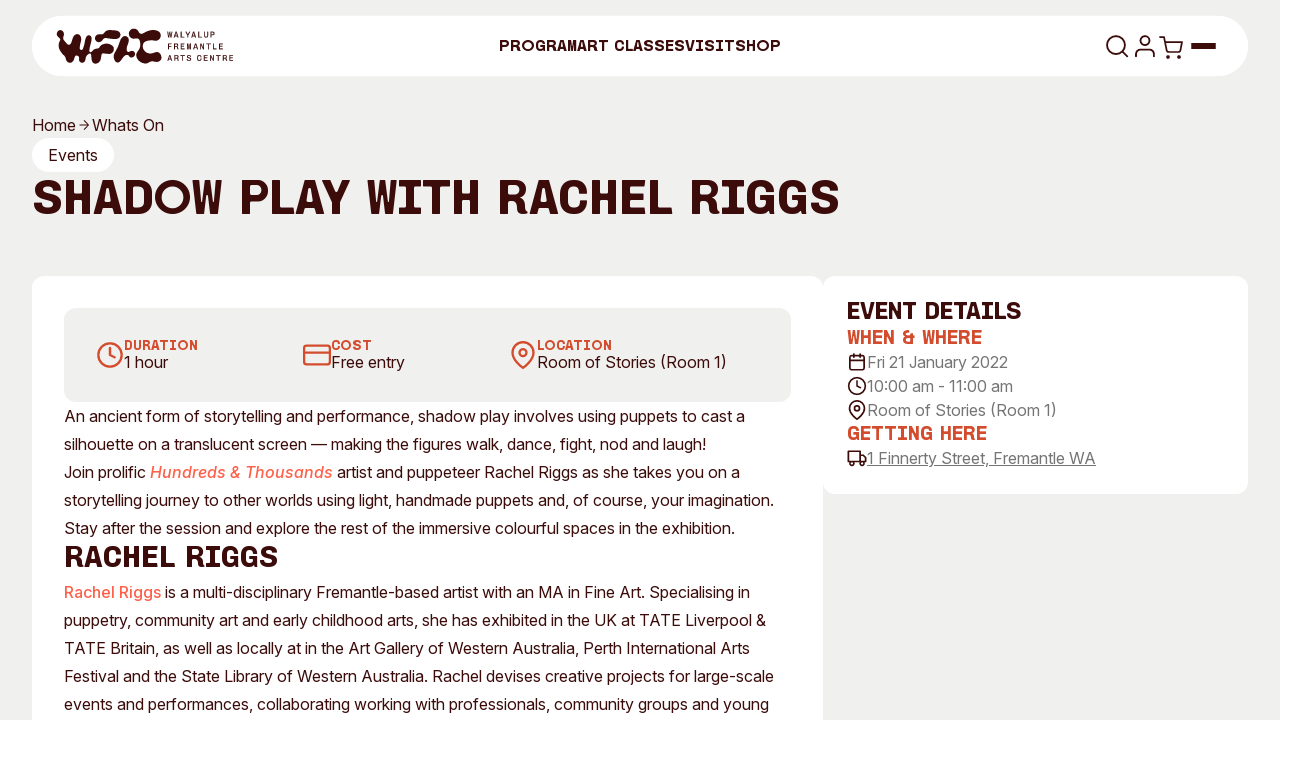

--- FILE ---
content_type: text/html; charset=UTF-8
request_url: https://wfac.org.au/whats-on/post/shadow-play-with-rachel-riggs-4/
body_size: 40824
content:
<!DOCTYPE html>
<!-- [if lt IE 9]><html class="no-js no-svg ie lt-ie9 lt-ie8 lt-ie7" lang="en-AU"> <![endif] -->
<!-- [if IE 9]><html class="no-js no-svg ie ie9 lt-ie9 lt-ie8" lang="en-AU"> <![endif] -->
<!-- [if gt IE 9]><! -->
<html class="no-js no-svg" lang="en-AU">
	<!-- <![endif] -->
			<head>
	<meta charset="UTF-8" />
	<meta http-equiv="Content-Type" content="text/html; charset=UTF-8" />
	<meta http-equiv="X-UA-Compatible" content="IE=edge" />
	<meta name="viewport" content="width=device-width, initial-scale=1" />
	<link rel="author" href="https://wfac.org.au/wp-content/themes/startdigital/humans.txt" />
	<link rel="pingback" href="https://wfac.org.au/xmlrpc.php" />
	<link rel="profile" href="http://gmpg.org/xfn/11" />
	<meta name='robots' content='index, follow, max-image-preview:large, max-snippet:-1, max-video-preview:-1' />
	<style>img:is([sizes="auto" i], [sizes^="auto," i]) { contain-intrinsic-size: 3000px 1500px }</style>
	
	<!-- This site is optimized with the Yoast SEO plugin v26.5 - https://yoast.com/wordpress/plugins/seo/ -->
	<title>Shadow Play with Rachel Riggs &#8226; Walyalup Fremantle Arts Centre</title>
	<link rel="canonical" href="https://wfac.org.au/whats-on/post/shadow-play-with-rachel-riggs-4/" />
	<meta property="og:locale" content="en_US" />
	<meta property="og:type" content="article" />
	<meta property="og:title" content="Shadow Play with Rachel Riggs &#8226; Walyalup Fremantle Arts Centre" />
	<meta property="og:description" content="An ancient form of storytelling and performance, shadow play involves using puppets to cast a silhouette on a translucent screen — making the figures walk, dance, fight, nod and laugh! Join prolific Hundreds &amp; Thousands artist and puppeteer Rachel Riggs as she takes you on a storytelling journey to other worlds using light, handmade puppets&hellip;" />
	<meta property="og:url" content="https://wfac.org.au/whats-on/post/shadow-play-with-rachel-riggs-4/" />
	<meta property="og:site_name" content="Walyalup Fremantle Arts Centre" />
	<meta property="article:modified_time" content="2021-11-20T04:33:19+00:00" />
	<meta property="og:image" content="https://wfac.org.au/wp-content/uploads/2025/12/wfac-social-image.png" />
	<meta property="og:image:width" content="1200" />
	<meta property="og:image:height" content="675" />
	<meta property="og:image:type" content="image/png" />
	<meta name="twitter:card" content="summary_large_image" />
	<meta name="twitter:label1" content="Est. reading time" />
	<meta name="twitter:data1" content="1 minute" />
	<script type="application/ld+json" class="yoast-schema-graph">{"@context":"https://schema.org","@graph":[{"@type":"WebPage","@id":"https://wfac.org.au/whats-on/post/shadow-play-with-rachel-riggs-4/","url":"https://wfac.org.au/whats-on/post/shadow-play-with-rachel-riggs-4/","name":"Shadow Play with Rachel Riggs &#8226; Walyalup Fremantle Arts Centre","isPartOf":{"@id":"https://wfac.org.au/#website"},"datePublished":"2021-11-19T06:37:38+00:00","dateModified":"2021-11-20T04:33:19+00:00","breadcrumb":{"@id":"https://wfac.org.au/whats-on/post/shadow-play-with-rachel-riggs-4/#breadcrumb"},"inLanguage":"en-AU","potentialAction":[{"@type":"ReadAction","target":["https://wfac.org.au/whats-on/post/shadow-play-with-rachel-riggs-4/"]}]},{"@type":"BreadcrumbList","@id":"https://wfac.org.au/whats-on/post/shadow-play-with-rachel-riggs-4/#breadcrumb","itemListElement":[{"@type":"ListItem","position":1,"name":"Home","item":"https://wfac.org.au/"},{"@type":"ListItem","position":2,"name":"Shadow Play with Rachel Riggs"}]},{"@type":"WebSite","@id":"https://wfac.org.au/#website","url":"https://wfac.org.au/","name":"Walyalup Fremantle Arts Centre","description":"Exhibitions, Events, Music &amp; Courses","potentialAction":[{"@type":"SearchAction","target":{"@type":"EntryPoint","urlTemplate":"https://wfac.org.au/?s={search_term_string}"},"query-input":{"@type":"PropertyValueSpecification","valueRequired":true,"valueName":"search_term_string"}}],"inLanguage":"en-AU"}]}</script>
	<!-- / Yoast SEO plugin. -->


<script type="text/javascript" id="wpp-js" src="https://wfac.org.au/wp-content/plugins/wordpress-popular-posts/assets/js/wpp.min.js?ver=7.3.6" data-sampling="0" data-sampling-rate="100" data-api-url="https://wfac.org.au/wp-json/wordpress-popular-posts" data-post-id="38575" data-token="515a18dc54" data-lang="0" data-debug="0"></script>
<style id='safe-svg-svg-icon-style-inline-css' type='text/css'>
.safe-svg-cover{text-align:center}.safe-svg-cover .safe-svg-inside{display:inline-block;max-width:100%}.safe-svg-cover svg{fill:currentColor;height:100%;max-height:100%;max-width:100%;width:100%}

</style>
<link rel='stylesheet' id='wc-blocks-vendors-style-css' href='https://wfac.org.au/wp-content/plugins/woocommerce/packages/woocommerce-blocks/build/wc-blocks-vendors-style.css?ver=10.0.4' type='text/css' media='all' />
<link rel='stylesheet' id='wc-blocks-style-css' href='https://wfac.org.au/wp-content/plugins/woocommerce/packages/woocommerce-blocks/build/wc-blocks-style.css?ver=10.0.4' type='text/css' media='all' />
<style id='woocommerce-inline-inline-css' type='text/css'>
.woocommerce form .form-row .required { visibility: visible; }
</style>
<link rel='stylesheet' id='wordpress-popular-posts-css-css' href='https://wfac.org.au/wp-content/plugins/wordpress-popular-posts/assets/css/wpp.css?ver=7.3.6' type='text/css' media='all' />
<link rel='stylesheet' id='startdigital-css' href='https://wfac.org.au/wp-content/themes/startdigital/static/style.css?ver=1767859366' type='text/css' media='all' />
<script type="text/javascript" src="https://wfac.org.au/wp-includes/js/jquery/jquery.min.js?ver=3.7.1" id="jquery-core-js"></script>
<script type="text/javascript" src="https://wfac.org.au/wp-includes/js/jquery/jquery-migrate.min.js?ver=3.4.1" id="jquery-migrate-js"></script>
<link rel="EditURI" type="application/rsd+xml" title="RSD" href="https://wfac.org.au/xmlrpc.php?rsd" />
<meta name="generator" content="WordPress 6.8.3" />
<meta name="generator" content="WooCommerce 7.7.0" />
<!-- HFCM by 99 Robots - Snippet # 1: Hotjar -->
<script src="https://t.contentsquare.net/uxa/f0344b50b986a.js"></script>
<!-- /end HFCM by 99 Robots -->
            <style id="wpp-loading-animation-styles">@-webkit-keyframes bgslide{from{background-position-x:0}to{background-position-x:-200%}}@keyframes bgslide{from{background-position-x:0}to{background-position-x:-200%}}.wpp-widget-block-placeholder,.wpp-shortcode-placeholder{margin:0 auto;width:60px;height:3px;background:#dd3737;background:linear-gradient(90deg,#dd3737 0%,#571313 10%,#dd3737 100%);background-size:200% auto;border-radius:3px;-webkit-animation:bgslide 1s infinite linear;animation:bgslide 1s infinite linear}</style>
            	<noscript><style>.woocommerce-product-gallery{ opacity: 1 !important; }</style></noscript>
	<link rel="icon" href="https://wfac.org.au/wp-content/uploads/2025/12/cropped-favicon-32x32.png" sizes="32x32" />
<link rel="icon" href="https://wfac.org.au/wp-content/uploads/2025/12/cropped-favicon-192x192.png" sizes="192x192" />
<link rel="apple-touch-icon" href="https://wfac.org.au/wp-content/uploads/2025/12/cropped-favicon-180x180.png" />
<meta name="msapplication-TileImage" content="https://wfac.org.au/wp-content/uploads/2025/12/cropped-favicon-270x270.png" />


	<!-- Google Tag Manager -->
	<script>
		(function(w,d,s,l,i){w[l]=w[l]||[];w[l].push({'gtm.start': new Date().getTime(),event:'gtm.js'});var
		f=d.getElementsByTagName(s)[0], j=d.createElement(s),dl=l!='dataLayer'?'&l='+l:'';j.async=true;j.src=
		'https://www.googletagmanager.com/gtm.js?id='+i+dl;f.parentNode.insertBefore(j,f);
		})(window,document,'script','dataLayer','GTM-TMTPSQ7');
	</script>
	<!-- End Google Tag Manager -->

	
	</head>
	
	<body class="wp-singular whatson-template-default single single-whatson postid-38575 wp-theme-startdigital theme-startdigital woocommerce-no-js min-h-screen" data-template="base.twig">
		<a class="skip-link screen-reader-text sr-only" href="#page-content">Skip to content</a>

					<header class="fixed top-0 z-50 w-full py-2 md:py-4">
	<div data-navigation class="container relative">
		<div
			data-header-inner
			class="header-animation relative grid w-full grid-cols-2 items-center justify-between rounded-full p-2.5 px-4 md:p-3 md:px-6 lg:grid-cols-3"
		>
			<a href="https://wfac.org.au" class="relative z-10 w-fit duration-300 ease-out active:scale-95" rel="home">
				<svg class="h-[26px] sm:h-7 md:h-9 text-wfac-dark-red" viewbox="0 0 173 35" fill="none" xmlns="http://www.w3.org/2000/svg">
	<path
		d="M109.062 9.19258L108.206 3.70922H108.957L109.629 7.80888H109.662L110.293 3.70922H111.004L111.644 7.80888H111.676L112.331 3.70922H113.004L112.148 9.19258H111.253L110.622 5.2198H110.589L109.965 9.19258H109.062Z"
		fill="currentColor"
	/>
	<path
		d="M112.201 9.25601H111.196L110.603 5.5267L110.018 9.25601H109.007L108.132 3.64576H109.012L109.645 7.50366L110.238 3.64576H111.057L111.659 7.50195L112.277 3.64576H113.077L112.203 9.25601H112.201ZM111.306 9.12741H112.093L112.928 3.77264H112.385L111.73 7.87231H111.589L110.949 3.77264H110.348L109.717 7.87231H109.576L108.904 3.77264H108.281L109.117 9.12741H109.91L110.535 5.15463H110.675L111.306 9.12741Z"
		fill="currentColor"
	/>
	<path
		d="M114.465 9.19258L116.246 3.70922H117.261L119.051 9.19258H118.189L116.742 4.53395H116.709L115.294 9.19258H114.463H114.465ZM115.36 7.96148V7.31335H118.125V7.96148H115.36Z"
		fill="currentColor"
	/>
	<path
		d="M119.141 9.25599H118.143L117.76 8.02489H115.717L115.343 9.25599H114.377L116.2 3.64574H117.308L119.139 9.25599H119.141ZM118.235 9.12739H118.964L117.215 3.77262H116.293L114.552 9.12739H115.248L115.583 8.02317H115.295V7.24816H115.818L116.663 4.46705H116.788L117.652 7.24816H118.189V8.02317H117.894L118.237 9.12739H118.235ZM117.853 7.89801H118.06V7.37848H117.692L117.853 7.89801ZM115.756 7.89801H117.721L117.56 7.37848H115.914L115.756 7.89801ZM115.423 7.89801H115.622L115.78 7.37848H115.423V7.89801ZM115.951 7.24988H117.519L116.726 4.69681L115.951 7.24988Z"
		fill="currentColor"
	/>
	<path d="M121.345 9.19258V3.70922H122.184V8.48787H124.67L124.781 9.19087H121.345V9.19258Z" fill="currentColor" />
	<path
		d="M124.857 9.25601H121.282V3.64576H122.249V8.42442H124.725L124.857 9.25601ZM121.409 9.12741H124.708L124.617 8.5513H122.122V3.77264H121.41V9.12741H121.409Z"
		fill="currentColor"
	/>
	<path
		d="M127.691 9.19262V7.15393L125.853 3.70925H126.772L128.13 6.26747H128.163L129.514 3.70925H130.361L128.531 7.15393V9.19262H127.693H127.691Z"
		fill="currentColor"
	/>
	<path
		d="M128.595 9.25604H127.628V7.17106L125.747 3.64751H126.81L128.145 6.16286L129.474 3.64751H130.465L128.593 7.17106V9.25604H128.595ZM127.754 9.12744H128.466L128.473 7.12305L130.253 3.77267H129.55L128.198 6.33089H128.09L126.732 3.77267H125.957L127.753 7.13677V9.12744H127.754Z"
		fill="currentColor"
	/>
	<path
		d="M131.487 9.19258L133.268 3.70922H134.283L136.073 9.19258H135.211L133.764 4.53395H133.731L132.316 9.19258H131.485H131.487ZM132.382 7.96148V7.31335H135.147V7.96148H132.382Z"
		fill="currentColor"
	/>
	<path
		d="M136.162 9.25599H135.164L134.782 8.02489H132.738L132.364 9.25599H131.399L133.222 3.64574H134.329L136.16 9.25599H136.162ZM135.257 9.12739H135.986L134.237 3.77262H133.314L131.574 9.12739H132.27L132.604 8.02317H132.316V7.24816H132.839L133.685 4.46705H133.81L134.674 7.24816H135.211V8.02317H134.916L135.259 9.12739H135.257ZM134.874 7.89801H135.082V7.37848H134.713L134.874 7.89801ZM132.777 7.89801H134.742L134.581 7.37848H132.935L132.777 7.89801ZM132.445 7.89801H132.644L132.801 7.37848H132.445V7.89801ZM132.973 7.24988H134.54L133.748 4.69681L132.973 7.24988Z"
		fill="currentColor"
	/>
	<path d="M138.368 9.19258V3.70922H139.206V8.48787H141.692L141.804 9.19087H138.368V9.19258Z" fill="currentColor" />
	<path
		d="M141.879 9.25599H138.304V3.64574H139.271V8.4244H141.747L141.879 9.25599ZM138.431 9.12739H141.73L141.639 8.55128H139.144V3.77262H138.433V9.12739H138.431Z"
		fill="currentColor"
	/>
	<path
		d="M145.856 9.27142C145.285 9.27142 144.841 9.11024 144.522 8.78789C144.203 8.46554 144.042 8.01631 144.042 7.44191V3.70918H144.865V7.44191C144.865 7.8037 144.957 8.08833 145.144 8.29237C145.331 8.49812 145.592 8.59928 145.928 8.59928C146.264 8.59928 146.533 8.49641 146.718 8.29237C146.905 8.08661 146.998 7.8037 146.998 7.44191V3.70918H147.812V7.44191C147.812 8.01803 147.653 8.46554 147.332 8.78789C147.013 9.11024 146.567 9.27142 145.998 9.27142H145.854H145.856Z"
		fill="currentColor"
	/>
	<path
		d="M146 9.33485H145.856C145.271 9.33485 144.806 9.1651 144.475 8.83246C144.144 8.49983 143.978 8.03173 143.978 7.44019V3.64401H144.928V7.44019C144.928 7.78483 145.017 8.05745 145.19 8.24778C145.363 8.4381 145.61 8.53412 145.926 8.53412C146.241 8.53412 146.497 8.4381 146.67 8.24778C146.845 8.05574 146.932 7.78311 146.932 7.44019V3.64401H147.875V7.44019C147.875 8.03002 147.707 8.49811 147.376 8.83246C147.045 9.1651 146.583 9.33485 145.996 9.33485H146ZM144.107 3.77261V7.4419C144.107 7.99744 144.261 8.43467 144.568 8.7433C144.873 9.05194 145.307 9.20797 145.857 9.20797H146.001C146.552 9.20797 146.985 9.05194 147.291 8.7433C147.598 8.43467 147.752 7.99744 147.752 7.4419V3.77261H147.064V7.4419C147.064 7.81912 146.965 8.11918 146.768 8.33522C146.569 8.55298 146.288 8.66443 145.929 8.66443C145.571 8.66443 145.297 8.55469 145.099 8.33522C144.902 8.11918 144.803 7.81741 144.803 7.4419V3.77261H144.107Z"
		fill="currentColor"
	/>
	<path
		d="M150.116 9.19258V3.70922H152.537C152.825 3.70922 153.086 3.7778 153.321 3.91668C153.556 4.05557 153.743 4.24246 153.885 4.47565C154.026 4.71056 154.096 4.96775 154.096 5.25066V5.33125C154.096 5.61416 154.026 5.87478 153.885 6.11483C153.744 6.35488 153.556 6.5452 153.321 6.6858C153.086 6.8264 152.825 6.89842 152.537 6.89842H150.948V9.19258H150.116ZM150.948 6.21942H152.338C152.508 6.21942 152.664 6.17999 152.801 6.0994C152.94 6.01881 153.048 5.91079 153.129 5.77191C153.209 5.63302 153.249 5.47699 153.249 5.30039C153.249 5.12378 153.209 4.97461 153.129 4.83744C153.048 4.69855 152.94 4.58882 152.805 4.50652C152.669 4.42421 152.513 4.38306 152.337 4.38306H150.946V6.22114L150.948 6.21942Z"
		fill="currentColor"
	/>
	<path
		d="M151.012 9.25601H150.053V3.64576H152.538C152.836 3.64576 153.11 3.71949 153.354 3.8618C153.596 4.00583 153.793 4.2013 153.94 4.44306C154.086 4.68654 154.161 4.95916 154.161 5.25065V5.33123C154.161 5.62444 154.088 5.89878 153.94 6.1474C153.795 6.39602 153.597 6.59491 153.356 6.74066C153.112 6.8864 152.838 6.96184 152.539 6.96184H151.013V9.25601H151.012ZM150.18 9.12741H150.883V6.83325H152.538C152.812 6.83325 153.066 6.76466 153.289 6.63092C153.513 6.49546 153.695 6.312 153.831 6.08224C153.964 5.85419 154.033 5.60043 154.033 5.33123V5.25065C154.033 4.98145 153.964 4.73112 153.831 4.50822C153.695 4.2836 153.513 4.10356 153.289 3.97154C153.066 3.83951 152.812 3.77264 152.538 3.77264H150.18V9.12741ZM152.339 6.28285H150.885V4.31789H152.339C152.526 4.31789 152.694 4.36247 152.839 4.45163C152.984 4.53908 153.1 4.6591 153.186 4.80656C153.272 4.95402 153.314 5.12034 153.314 5.30209C153.314 5.48384 153.272 5.65701 153.186 5.80619C153.1 5.95364 152.982 6.07195 152.834 6.15768C152.687 6.24341 152.521 6.28628 152.339 6.28628V6.28285ZM151.012 6.15597H152.339C152.497 6.15597 152.642 6.11825 152.771 6.04452C152.899 5.97079 153.001 5.86791 153.076 5.73932C153.15 5.61072 153.188 5.46326 153.188 5.30037C153.188 5.13748 153.15 4.99688 153.076 4.86829C153.002 4.73969 152.901 4.6351 152.774 4.55965C152.649 4.48421 152.503 4.44477 152.341 4.44477H151.013V6.15597H151.012Z"
		fill="currentColor"
	/>
	<path
		d="M108.902 20.54V15.0566H112.362L112.257 15.7442H109.732V17.4537H111.937V18.1172H109.732V20.5383H108.9L108.902 20.54Z"
		fill="currentColor"
	/>
	<path
		d="M109.797 20.605H108.838V14.9948H112.437L112.314 15.8092H109.797V17.3918H112.002V18.1823H109.797V20.6033V20.605ZM108.965 20.4764H109.668V18.0554H111.873V17.5187H109.668V15.6806H112.202L112.286 15.1199H108.964V20.4747L108.965 20.4764Z"
		fill="currentColor"
	/>
	<path
		d="M118.563 20.5811C118.43 20.5811 118.303 20.5536 118.179 20.5005C118.056 20.4473 117.958 20.3462 117.883 20.197C117.807 20.0478 117.771 19.8318 117.771 19.5489C117.771 19.2831 117.742 19.0636 117.684 18.8939C117.626 18.7241 117.55 18.5887 117.456 18.4909C117.363 18.3932 117.262 18.3212 117.156 18.2783C117.049 18.2355 116.945 18.2149 116.844 18.2149H115.621V20.5399H114.79V15.0565H117.171C117.459 15.0565 117.718 15.1148 117.95 15.2331C118.181 15.3497 118.365 15.5161 118.502 15.7287C118.637 15.9413 118.706 16.1951 118.706 16.4883C118.706 16.8243 118.618 17.1158 118.442 17.3627C118.265 17.6096 118.034 17.7639 117.747 17.8222V17.8617C117.939 17.9148 118.097 18.0074 118.222 18.1411C118.347 18.2749 118.442 18.4378 118.507 18.6332C118.57 18.827 118.603 19.0362 118.603 19.2608C118.603 19.6226 118.632 19.8763 118.69 20.0204C118.749 20.1644 118.855 20.257 119.009 20.2999V20.5073C118.956 20.5348 118.891 20.5519 118.814 20.5639C118.737 20.5742 118.653 20.5793 118.562 20.5793L118.563 20.5811ZM115.623 17.5445H116.941C117.245 17.5445 117.478 17.4553 117.641 17.277C117.804 17.0987 117.884 16.874 117.884 16.6014C117.884 16.3288 117.806 16.1162 117.65 15.9619C117.492 15.8075 117.272 15.7304 116.989 15.7304H115.623V17.5445Z"
		fill="currentColor"
	/>
	<path
		d="M118.563 20.6444C118.423 20.6444 118.284 20.6153 118.154 20.5587C118.018 20.5004 117.908 20.3872 117.826 20.2243C117.746 20.0649 117.708 19.8437 117.708 19.5488C117.708 19.2916 117.679 19.0773 117.624 18.9144C117.569 18.7532 117.497 18.6246 117.409 18.5337C117.324 18.4429 117.229 18.376 117.132 18.3365C117.032 18.2971 116.936 18.2765 116.844 18.2765H115.685V20.6016H114.726V14.9913H117.171C117.468 14.9913 117.739 15.053 117.979 15.1748C118.22 15.2965 118.414 15.4714 118.555 15.6926C118.697 15.9155 118.769 16.1813 118.769 16.4865C118.769 16.8345 118.677 17.1415 118.493 17.3986C118.339 17.6181 118.138 17.7673 117.9 17.8462C118.044 17.9045 118.167 17.9885 118.268 18.0965C118.399 18.2354 118.5 18.4086 118.567 18.6126C118.632 18.8132 118.666 19.031 118.666 19.259C118.666 19.6122 118.694 19.8591 118.749 19.9946C118.8 20.1198 118.891 20.2003 119.026 20.2364L119.073 20.2501V20.545L119.038 20.5621C118.98 20.5913 118.906 20.6119 118.822 20.6239C118.742 20.6341 118.654 20.641 118.562 20.641L118.563 20.6444ZM115.559 18.1514H116.845C116.953 18.1514 117.067 18.1737 117.181 18.22C117.296 18.2662 117.404 18.3417 117.504 18.448C117.603 18.5526 117.684 18.6966 117.746 18.8749C117.806 19.0515 117.836 19.2796 117.836 19.5505C117.836 19.8214 117.872 20.0306 117.941 20.1695C118.008 20.3049 118.097 20.3958 118.205 20.4438C118.399 20.5278 118.627 20.5278 118.807 20.5038C118.86 20.497 118.908 20.485 118.947 20.4695V20.3495C118.798 20.2964 118.692 20.1952 118.632 20.0477C118.57 19.8951 118.539 19.6379 118.539 19.2642C118.539 19.0481 118.509 18.8441 118.447 18.6572C118.387 18.472 118.296 18.316 118.178 18.1891C118.061 18.0656 117.912 17.9765 117.732 17.9268L117.686 17.913V17.7724L117.737 17.7622C118.006 17.7073 118.227 17.5615 118.394 17.3283C118.562 17.0934 118.646 16.8105 118.646 16.4899C118.646 16.2104 118.581 15.9669 118.452 15.7646C118.323 15.5623 118.145 15.4028 117.926 15.2914C117.704 15.1799 117.451 15.1216 117.175 15.1216H114.856V20.4764H115.559V18.1514ZM116.941 17.6078H115.559V15.6669H116.989C117.288 15.6669 117.524 15.7509 117.694 15.9172C117.864 16.0835 117.95 16.315 117.95 16.6013C117.95 16.8877 117.862 17.1295 117.689 17.3198C117.514 17.5118 117.264 17.6078 116.943 17.6078H116.941ZM115.686 17.4792H116.941C117.229 17.4792 117.442 17.3986 117.593 17.2323C117.744 17.0677 117.819 16.8534 117.819 16.5996C117.819 16.3459 117.746 16.147 117.603 16.0064C117.459 15.8658 117.252 15.7938 116.988 15.7938H115.685V17.481L115.686 17.4792Z"
		fill="currentColor"
	/>
	<path
		d="M121.211 20.54V15.0566H124.791L124.679 15.7356H122.049V17.4057H124.431V18.0692H122.049V19.8439H124.726L124.837 20.5383H121.209L121.211 20.54Z"
		fill="currentColor"
	/>
	<path
		d="M124.914 20.6051H121.147V14.9949H124.866L124.734 15.8008H122.114V17.3439H124.496V18.1344H122.114V19.7821H124.782L124.914 20.6051ZM121.274 20.4766H124.763L124.672 19.909H121.985V18.0075H124.367V17.4708H121.985V15.6739H124.624L124.715 15.1218H121.274V20.4766Z"
		fill="currentColor"
	/>
	<path
		d="M127.307 20.54V15.0566H128.442L129.202 19.3723H129.234L130.025 15.0566H131.144V20.54H130.393V16.0322H130.354L129.546 20.54H128.802L128.019 16.0322H127.979V20.54H127.307Z"
		fill="currentColor"
	/>
	<path
		d="M131.208 20.605H130.33V16.5277L129.6 20.605H128.749L128.043 16.5414V20.605H127.244V14.9948H128.495L128.504 15.048L129.217 19.1048L129.97 14.9965H131.206V20.6068L131.208 20.605ZM130.457 20.4765H131.081V15.1217H130.08L129.289 19.4374H129.15L129.142 19.3842L128.392 15.1217H127.374V20.4765H127.918V15.9687H128.075L128.859 20.4765H129.495L130.303 15.9687H130.459V20.4765H130.457Z"
		fill="currentColor"
	/>
	<path
		d="M133.406 20.54L135.187 15.0566H136.203L137.993 20.54H137.13L135.683 15.8814H135.65L134.236 20.54H133.404H133.406ZM134.301 19.3106V18.6625H137.067V19.3106H134.301Z"
		fill="currentColor"
	/>
	<path
		d="M138.08 20.605H137.082L136.7 19.3739H134.656L134.282 20.605H133.317L135.14 14.9948H136.247L138.078 20.605H138.08ZM137.177 20.4764H137.905L136.156 15.1217H135.234L133.493 20.4764H134.19L134.524 19.3722H134.236V18.5972H134.759L135.604 15.8161H135.729L136.594 18.5972H137.13V19.3722H136.835L137.178 20.4764H137.177ZM136.794 19.2453H137.002V18.7258H136.633L136.794 19.2453ZM134.695 19.2453H136.66L136.499 18.7258H134.853L134.695 19.2453ZM134.365 19.2453H134.563L134.721 18.7258H134.365V19.2453ZM134.893 18.5989H136.46L135.668 16.0458L134.893 18.5989Z"
		fill="currentColor"
	/>
	<path
		d="M140.207 20.54V15.0566H141.038L142.717 18.3727L143.012 19.0123H143.044V15.0566H143.828V20.54H142.989L141.256 17.1519L141.016 16.5998L140.983 16.6084V20.54H140.208H140.207Z"
		fill="currentColor"
	/>
	<path
		d="M143.891 20.6051H142.95L141.198 17.181L141.047 16.833V20.6051H140.145V14.9949H141.079L142.775 18.347L142.983 18.7945V14.9949H143.893V20.6051H143.891ZM143.027 20.4766H143.765V15.1218H143.11V19.0774H142.972L142.66 18.4019L141.001 15.1218H140.272V20.4766H140.92V16.5586L141.052 16.5243L141.313 17.1245L143.027 20.4748V20.4766Z"
		fill="currentColor"
	/>
	<path d="M147.75 20.54V15.7528H146.047V15.0584H150.282V15.7528H148.58V20.54H147.748H147.75Z" fill="currentColor" />
	<path
		d="M148.645 20.605H147.687V15.8178H145.984V14.9948H150.348V15.8178H148.645V20.605ZM147.813 20.4764H148.516V15.6892H150.219V15.1217H146.111V15.6892H147.813V20.4764Z"
		fill="currentColor"
	/>
	<path d="M152.593 20.54V15.0566H153.432V19.8353H155.918L156.029 20.5383H152.593V20.54Z" fill="currentColor" />
	<path
		d="M156.105 20.6051H152.53V14.9949H153.497V19.7736H155.973L156.105 20.6051ZM152.657 20.4766H155.956L155.865 19.9004H153.37V15.1218H152.658V20.4766H152.657Z"
		fill="currentColor"
	/>
	<path
		d="M158.451 20.54V15.0566H162.031L161.92 15.7356H159.289V17.4057H161.671V18.0692H159.289V19.8439H161.966L162.077 20.5383H158.449L158.451 20.54Z"
		fill="currentColor"
	/>
	<path
		d="M162.154 20.6051H158.387V14.9949H162.106L161.974 15.8008H159.354V17.3439H161.736V18.1344H159.354V19.7821H162.022L162.154 20.6051ZM158.514 20.4766H162.003L161.912 19.909H159.226V18.0075H161.607V17.4708H159.226V15.6739H161.864L161.955 15.1218H158.514V20.4766Z"
		fill="currentColor"
	/>
	<path
		d="M108.311 31.8891L110.092 26.4057H111.107L112.897 31.8891H112.035L110.588 27.2305H110.555L109.141 31.8891H108.309H108.311ZM109.206 30.658V30.0099H111.972V30.658H109.206Z"
		fill="currentColor"
	/>
	<path
		d="M112.984 31.9524H111.987L111.604 30.7213H109.56L109.187 31.9524H108.221L110.044 26.3422H111.151L112.983 31.9524H112.984ZM112.081 31.8255H112.81L111.061 26.4708H110.138L108.398 31.8255H109.094L109.428 30.7213H109.14V29.9463H109.663L110.509 27.1652H110.634L111.498 29.9463H112.035V30.7213H111.74L112.083 31.8255H112.081ZM111.698 30.5944H111.906V30.0749H111.537L111.698 30.5944ZM109.601 30.5944H111.566L111.405 30.0749H109.759L109.601 30.5944ZM109.269 30.5944H109.468L109.625 30.0749H109.269V30.5944ZM109.797 29.948H111.364L110.572 27.3949L109.797 29.948Z"
		fill="currentColor"
	/>
	<path
		d="M118.884 31.9302C118.75 31.9302 118.623 31.9028 118.5 31.8496C118.376 31.7965 118.278 31.6953 118.203 31.5461C118.128 31.397 118.092 31.1809 118.092 30.898C118.092 30.6322 118.062 30.4128 118.004 30.243C117.946 30.0733 117.87 29.9378 117.776 29.8401C117.684 29.7423 117.582 29.6703 117.476 29.6275C117.37 29.5846 117.265 29.564 117.164 29.564H115.941V31.8891H115.11V26.4057H117.491C117.78 26.4057 118.038 26.464 118.27 26.5823C118.501 26.6989 118.685 26.8652 118.822 27.0778C118.957 27.2904 119.026 27.5442 119.026 27.8374C119.026 28.1735 118.939 28.4649 118.762 28.7119C118.585 28.9588 118.354 29.1131 118.068 29.1714V29.2108C118.26 29.264 118.417 29.3566 118.543 29.4903C118.668 29.624 118.762 29.7869 118.827 29.9824C118.891 30.1761 118.923 30.3853 118.923 30.6099C118.923 30.9717 118.952 31.2255 119.011 31.3695C119.069 31.5135 119.175 31.6061 119.33 31.649V31.8565C119.276 31.8839 119.211 31.9011 119.134 31.9131C119.057 31.9233 118.973 31.9285 118.882 31.9285L118.884 31.9302ZM115.943 28.8919H117.262C117.565 28.8919 117.798 28.8027 117.961 28.6244C118.124 28.4461 118.205 28.2215 118.205 27.9488C118.205 27.6762 118.126 27.4636 117.97 27.3093C117.812 27.155 117.593 27.0778 117.31 27.0778H115.943V28.8919Z"
		fill="currentColor"
	/>
	<path
		d="M118.883 31.9937C118.743 31.9937 118.604 31.9645 118.473 31.9079C118.338 31.8497 118.228 31.7365 118.146 31.5736C118.065 31.4141 118.028 31.1929 118.028 30.898C118.028 30.6408 117.998 30.4265 117.944 30.2636C117.889 30.1024 117.817 29.9739 117.729 29.883C117.644 29.7921 117.549 29.7252 117.452 29.6858C117.352 29.6464 117.256 29.6258 117.163 29.6258H116.004V31.9508H115.046V26.3406H117.491C117.788 26.3406 118.058 26.4023 118.299 26.524C118.54 26.6458 118.734 26.8207 118.875 27.0418C119.017 27.2647 119.089 27.5305 119.089 27.8357C119.089 28.1838 118.996 28.4907 118.813 28.7479C118.659 28.9674 118.458 29.1165 118.22 29.1954C118.364 29.2537 118.487 29.3377 118.588 29.4457C118.719 29.5846 118.82 29.7578 118.887 29.9618C118.952 30.1625 118.986 30.3802 118.986 30.6083C118.986 30.9615 119.014 31.2084 119.068 31.3438C119.12 31.469 119.211 31.5496 119.346 31.5856L119.392 31.5993V31.8942L119.358 31.9114C119.3 31.9405 119.226 31.9611 119.142 31.9731C119.062 31.9834 118.974 31.9902 118.882 31.9902L118.883 31.9937ZM115.879 29.5006H117.165C117.273 29.5006 117.386 29.5229 117.501 29.5692C117.616 29.6155 117.724 29.6909 117.824 29.7972C117.923 29.9018 118.004 30.0459 118.065 30.2242C118.125 30.4008 118.156 30.6288 118.156 30.8997C118.156 31.1707 118.192 31.3798 118.261 31.5187C118.328 31.6542 118.417 31.7451 118.525 31.7931C118.719 31.8771 118.947 31.8771 119.127 31.8531C119.18 31.8462 119.228 31.8342 119.267 31.8188V31.6988C119.118 31.6456 119.012 31.5444 118.952 31.397C118.89 31.2444 118.859 30.9872 118.859 30.6134C118.859 30.3974 118.828 30.1933 118.767 30.0064C118.707 29.8213 118.616 29.6652 118.497 29.5383C118.381 29.4149 118.232 29.3257 118.052 29.276L118.005 29.2623V29.1217L118.057 29.1114C118.326 29.0565 118.547 28.9108 118.713 28.6776C118.882 28.4427 118.966 28.1598 118.966 27.8391C118.966 27.5597 118.9 27.3162 118.772 27.1139C118.643 26.9115 118.465 26.7521 118.245 26.6406C118.024 26.5292 117.77 26.4709 117.494 26.4709H115.176V31.8256H115.879V29.5006ZM117.261 28.9554H115.879V27.0144H117.309C117.608 27.0144 117.844 27.0984 118.014 27.2647C118.184 27.4311 118.269 27.6625 118.269 27.9489C118.269 28.2352 118.182 28.477 118.009 28.6673C117.834 28.8593 117.584 28.9554 117.263 28.9554H117.261ZM116.006 28.8285H117.261C117.549 28.8285 117.762 28.7479 117.913 28.5816C118.064 28.417 118.139 28.2026 118.139 27.9489C118.139 27.6951 118.065 27.4962 117.923 27.3556C117.779 27.215 117.572 27.143 117.307 27.143H116.004V28.8302L116.006 28.8285Z"
		fill="currentColor"
	/>
	<path
		d="M122.657 31.8891V27.1019H120.955V26.4075H125.19V27.1019H123.487V31.8891H122.656H122.657Z"
		fill="currentColor"
	/>
	<path
		d="M123.55 31.9524H122.592V27.1652H120.889V26.3422H125.253V27.1652H123.55V31.9524ZM122.72 31.8255H123.423V27.0383H125.126V26.4708H121.018V27.0383H122.72V31.8255Z"
		fill="currentColor"
	/>
	<path
		d="M129.225 31.9695C128.947 31.9695 128.683 31.9404 128.429 31.8821C128.176 31.8238 127.954 31.7295 127.762 31.5974C127.57 31.4671 127.419 31.2974 127.306 31.0899C127.195 30.8824 127.138 30.6287 127.138 30.3303V30.2549C127.138 30.2257 127.142 30.1983 127.147 30.1709H127.937C127.932 30.2035 127.929 30.2326 127.929 30.2583V30.3458C127.929 30.5635 127.982 30.7436 128.088 30.8807C128.194 31.0196 128.344 31.1208 128.536 31.1842C128.728 31.2477 128.951 31.2802 129.208 31.2802C129.465 31.2802 129.684 31.2528 129.871 31.1962C130.058 31.1396 130.202 31.0453 130.307 30.9133C130.411 30.7796 130.463 30.6047 130.463 30.3852C130.463 30.188 130.405 30.0303 130.286 29.9137C130.17 29.7971 130.015 29.7011 129.827 29.6291C129.638 29.557 129.429 29.4919 129.203 29.4336C128.976 29.3753 128.75 29.3119 128.524 29.2416C128.297 29.173 128.09 29.0821 127.899 28.9706C127.711 28.8592 127.557 28.7083 127.44 28.5197C127.323 28.3311 127.263 28.0893 127.263 27.7961C127.263 27.4601 127.354 27.184 127.534 26.9645C127.716 26.7468 127.954 26.5856 128.254 26.481C128.553 26.3764 128.88 26.325 129.237 26.325C129.594 26.325 129.919 26.3764 130.213 26.481C130.506 26.5856 130.739 26.7468 130.912 26.968C131.085 27.1891 131.171 27.4806 131.171 27.8424V27.947H130.396V27.8184C130.396 27.6367 130.346 27.4841 130.249 27.3589C130.149 27.2337 130.014 27.1394 129.84 27.076C129.667 27.0125 129.467 26.98 129.237 26.98C129.024 26.98 128.832 27.0074 128.661 27.0606C128.489 27.1137 128.356 27.196 128.258 27.3075C128.158 27.4189 128.11 27.5664 128.11 27.7464C128.11 27.9264 128.167 28.0825 128.282 28.1939C128.397 28.3054 128.548 28.3945 128.738 28.4614C128.927 28.5283 129.136 28.5883 129.365 28.6414C129.595 28.6946 129.822 28.7563 130.048 28.8249C130.274 28.8935 130.482 28.9844 130.672 29.0958C130.861 29.2073 131.015 29.3581 131.135 29.5468C131.255 29.7354 131.315 29.9771 131.315 30.2703C131.315 30.6801 131.222 31.0093 131.039 31.2579C130.855 31.5049 130.605 31.6849 130.288 31.7981C129.971 31.9095 129.616 31.9661 129.221 31.9661L129.225 31.9695Z"
		fill="currentColor"
	/>
	<path
		d="M129.225 32.0331C128.944 32.0331 128.673 32.0022 128.416 31.9439C128.157 31.8839 127.924 31.7862 127.726 31.6507C127.528 31.5153 127.366 31.337 127.252 31.1209C127.135 30.9049 127.077 30.6391 127.077 30.3322V30.2567C127.077 30.2224 127.08 30.1916 127.085 30.1607L127.096 30.1093H128.015L128.003 30.183C127.997 30.2104 127.996 30.2362 127.996 30.2602V30.3476C127.996 30.5517 128.045 30.718 128.141 30.8449C128.239 30.9717 128.38 31.0678 128.558 31.1278C128.743 31.1895 128.961 31.2204 129.21 31.2204C129.458 31.2204 129.674 31.1929 129.854 31.1398C130.028 31.0883 130.163 30.9992 130.259 30.8774C130.353 30.7557 130.401 30.5911 130.401 30.3888C130.401 30.207 130.35 30.0681 130.244 29.9618C130.134 29.8521 129.986 29.7612 129.806 29.6926C129.621 29.6223 129.414 29.5572 129.189 29.4989C128.961 29.4389 128.731 29.3754 128.507 29.3068C128.277 29.2365 128.063 29.1439 127.869 29.0291C127.672 28.9125 127.51 28.753 127.387 28.5558C127.264 28.3569 127.202 28.1032 127.202 27.7997C127.202 27.4499 127.298 27.1567 127.488 26.9287C127.677 26.7023 127.927 26.5326 128.236 26.4263C128.539 26.32 128.877 26.2668 129.239 26.2668C129.601 26.2668 129.937 26.32 130.235 26.4263C130.538 26.5343 130.784 26.704 130.964 26.9338C131.145 27.1653 131.236 27.4739 131.236 27.8477V28.0157H130.334V27.8237C130.334 27.6591 130.29 27.5168 130.201 27.4036C130.11 27.2887 129.981 27.1996 129.822 27.1413C129.657 27.0795 129.46 27.0487 129.241 27.0487C129.035 27.0487 128.848 27.0744 128.685 27.1258C128.527 27.1756 128.4 27.2527 128.309 27.3556C128.22 27.4568 128.177 27.5871 128.177 27.7534C128.177 27.9197 128.227 28.0552 128.33 28.1563C128.438 28.2609 128.582 28.3466 128.762 28.4101C128.949 28.4752 129.157 28.5353 129.383 28.5884C129.611 28.6416 129.842 28.7033 130.07 28.7736C130.3 28.8439 130.514 28.9382 130.708 29.0514C130.905 29.168 131.068 29.3274 131.193 29.5229C131.319 29.7218 131.384 29.9755 131.384 30.2807C131.384 30.7025 131.286 31.0472 131.096 31.3061C130.905 31.5633 130.643 31.7519 130.314 31.8668C129.992 31.9799 129.626 32.0382 129.225 32.0382V32.0331ZM127.204 30.2344C127.204 30.2344 127.204 30.2482 127.204 30.255V30.3305C127.204 30.6168 127.257 30.862 127.363 31.0592C127.469 31.2564 127.617 31.4193 127.799 31.5444C127.984 31.6696 128.2 31.7622 128.445 31.8188C128.692 31.8753 128.954 31.9045 129.225 31.9045C129.611 31.9045 129.962 31.8496 130.271 31.7399C130.574 31.6336 130.816 31.4587 130.993 31.2221C131.168 30.9872 131.255 30.6682 131.255 30.2722C131.255 29.9927 131.199 29.7612 131.085 29.5829C130.972 29.4029 130.823 29.2588 130.643 29.1525C130.46 29.0445 130.254 28.9536 130.033 28.8868C129.806 28.8182 129.578 28.7564 129.354 28.7033C129.124 28.6501 128.91 28.5884 128.719 28.5215C128.522 28.4512 128.361 28.3569 128.241 28.2386C128.114 28.1152 128.051 27.9489 128.051 27.7448C128.051 27.5408 128.105 27.3865 128.213 27.263C128.32 27.143 128.466 27.0538 128.646 26.9972C128.822 26.9424 129.021 26.9149 129.241 26.9149C129.475 26.9149 129.686 26.9492 129.866 27.0144C130.05 27.0813 130.196 27.1841 130.302 27.3179C130.41 27.455 130.463 27.6231 130.463 27.8168V27.8803H131.111V27.8408C131.111 27.4945 131.029 27.2133 130.864 27.0041C130.7 26.7932 130.473 26.6372 130.194 26.5377C129.909 26.4366 129.589 26.3851 129.241 26.3851C128.892 26.3851 128.568 26.4366 128.279 26.5377C127.992 26.6372 127.761 26.7932 127.588 27.0024C127.416 27.2081 127.33 27.4739 127.33 27.7928C127.33 28.0723 127.387 28.3055 127.497 28.4821C127.608 28.6621 127.756 28.8062 127.934 28.9125C128.119 29.0222 128.323 29.1114 128.544 29.1782C128.766 29.2468 128.994 29.3103 129.222 29.3686C129.451 29.4286 129.662 29.4937 129.853 29.5657C130.05 29.6412 130.211 29.7406 130.334 29.8641C130.463 29.9927 130.528 30.1676 130.528 30.3802C130.528 30.6117 130.472 30.8037 130.358 30.9477C130.247 31.09 130.089 31.1929 129.89 31.2529C129.698 31.3112 129.47 31.3404 129.21 31.3404C128.949 31.3404 128.716 31.3078 128.519 31.2409C128.315 31.1723 128.155 31.0643 128.04 30.9152C127.925 30.766 127.867 30.5739 127.867 30.3408V30.2533C127.867 30.2533 127.867 30.2379 127.867 30.2293H127.204V30.2344Z"
		fill="currentColor"
	/>
	<path
		d="M139.248 31.9696C138.955 31.9696 138.684 31.9268 138.437 31.841C138.19 31.7553 137.972 31.6181 137.785 31.4295C137.599 31.2409 137.454 30.9889 137.35 30.6751C137.245 30.3613 137.194 29.9738 137.194 29.516V28.7804C137.194 28.3226 137.247 27.9368 137.353 27.6214C137.46 27.3076 137.607 27.0555 137.792 26.8669C137.979 26.6783 138.195 26.5411 138.444 26.4554C138.691 26.3697 138.956 26.3268 139.239 26.3268H139.351C139.766 26.3268 140.122 26.4074 140.417 26.5669C140.712 26.7263 140.939 26.9681 141.093 27.2904C141.247 27.6128 141.324 28.0174 141.324 28.501H140.517C140.517 28.1495 140.477 27.8631 140.4 27.6419C140.323 27.4207 140.194 27.2579 140.013 27.155C139.831 27.0504 139.589 26.9989 139.286 26.9989C139.109 26.9989 138.948 27.0247 138.802 27.0744C138.656 27.1258 138.526 27.2098 138.415 27.3299C138.303 27.4499 138.214 27.6145 138.151 27.822C138.087 28.0294 138.055 28.2901 138.055 28.6055V29.684C138.055 29.9978 138.087 30.2602 138.151 30.4711C138.214 30.682 138.303 30.8466 138.415 30.9666C138.526 31.0866 138.656 31.1723 138.802 31.2221C138.948 31.2735 139.109 31.2975 139.286 31.2975C139.743 31.2975 140.068 31.1792 140.256 30.9426C140.445 30.706 140.539 30.3253 140.539 29.8041H141.323C141.323 30.2722 141.246 30.6665 141.091 30.9872C140.937 31.3061 140.712 31.5513 140.419 31.7193C140.126 31.8873 139.771 31.9714 139.356 31.9714H139.245L139.248 31.9696Z"
		fill="currentColor"
	/>
	<path
		d="M139.359 32.033H139.248C138.95 32.033 138.67 31.9884 138.416 31.901C138.161 31.8135 137.933 31.6695 137.741 31.474C137.549 31.2785 137.396 31.0162 137.29 30.6939C137.184 30.3749 137.13 29.9771 137.13 29.5142V28.7786C137.13 28.3157 137.185 27.9196 137.293 27.599C137.403 27.2766 137.556 27.0143 137.748 26.8188C137.94 26.6233 138.168 26.4793 138.423 26.3919C138.677 26.3044 138.951 26.2598 139.239 26.2598H139.351C139.774 26.2598 140.145 26.3439 140.448 26.5067C140.755 26.6731 140.99 26.9251 141.151 27.2578C141.309 27.587 141.389 28.0036 141.389 28.4957V28.5592H140.455V28.4957C140.455 28.1528 140.417 27.8716 140.342 27.6573C140.27 27.4515 140.15 27.3006 139.984 27.2046C139.814 27.1069 139.579 27.0571 139.287 27.0571C139.119 27.0571 138.963 27.0811 138.824 27.1292C138.689 27.1754 138.567 27.256 138.463 27.3675C138.358 27.4789 138.274 27.6367 138.214 27.8339C138.152 28.0345 138.121 28.2917 138.121 28.5986V29.6771C138.121 29.984 138.152 30.2429 138.214 30.4452C138.276 30.6459 138.358 30.8036 138.463 30.915C138.567 31.0265 138.689 31.1071 138.824 31.1534C138.963 31.2014 139.119 31.2254 139.287 31.2254C139.723 31.2254 140.033 31.1139 140.208 30.8945C140.386 30.6699 140.477 30.2995 140.477 29.7954V29.732H141.388V29.7954C141.388 30.2721 141.307 30.6784 141.149 31.0059C140.99 31.3351 140.755 31.5906 140.453 31.7655C140.152 31.9387 139.783 32.0261 139.359 32.0261V32.033ZM139.239 26.3902C138.965 26.3902 138.704 26.4313 138.464 26.5153C138.228 26.5976 138.017 26.7296 137.837 26.9114C137.658 27.0931 137.514 27.3383 137.412 27.6418C137.307 27.9487 137.256 28.3311 137.256 28.7803V29.5159C137.256 29.9651 137.307 30.3492 137.408 30.6544C137.508 30.9579 137.65 31.2031 137.828 31.3849C138.007 31.5666 138.217 31.6986 138.456 31.7809C138.696 31.8632 138.962 31.9061 139.246 31.9061H139.358C139.761 31.9061 140.107 31.8238 140.388 31.6626C140.669 31.5014 140.885 31.2648 141.035 30.9596C141.177 30.6647 141.252 30.2978 141.259 29.8674H140.602C140.594 30.3698 140.494 30.7453 140.306 30.9819C140.105 31.234 139.761 31.3608 139.286 31.3608C139.104 31.3608 138.934 31.3334 138.782 31.282C138.626 31.2288 138.487 31.1362 138.368 31.0093C138.25 30.8825 138.157 30.7076 138.091 30.4898C138.025 30.2738 137.991 30.0029 137.991 29.6839V28.6054C137.991 28.2865 138.024 28.0173 138.091 27.803C138.157 27.587 138.25 27.4138 138.368 27.2869C138.487 27.16 138.626 27.0691 138.782 27.0143C138.934 26.9611 139.104 26.9354 139.286 26.9354C139.599 26.9354 139.855 26.9903 140.045 27.1C140.239 27.2115 140.38 27.3864 140.462 27.6213C140.537 27.8356 140.577 28.1099 140.58 28.4374H141.259C141.252 27.9916 141.177 27.6161 141.035 27.3178C140.887 27.0091 140.669 26.7759 140.386 26.6233C140.102 26.469 139.752 26.3919 139.349 26.3919H139.238L139.239 26.3902Z"
		fill="currentColor"
	/>
	<path
		d="M143.746 31.8891V26.4057H147.326L147.215 27.0847H144.585V28.7548H146.966V29.4183H144.585V31.193H147.261L147.373 31.8874H143.745L143.746 31.8891Z"
		fill="currentColor"
	/>
	<path
		d="M147.45 31.9524H143.683V26.3422H147.402L147.27 27.148H144.65V28.6912H147.032V29.4816H144.65V31.1294H147.318L147.45 31.9524ZM143.81 31.8255H147.299L147.208 31.258H144.522V29.3565H146.903V28.8198H144.522V27.0229H147.16L147.251 26.4708H143.81V31.8255Z"
		fill="currentColor"
	/>
	<path
		d="M149.796 31.8891V26.4057H150.628L152.307 29.7218L152.602 30.3614H152.634V26.4057H153.418V31.8891H152.579L150.846 28.501L150.606 27.9489L150.573 27.9575V31.8891H149.798H149.796Z"
		fill="currentColor"
	/>
	<path
		d="M153.481 31.9525H152.54L150.788 28.5284L150.637 28.1803V31.9525H149.735V26.3423H150.669L152.365 29.6943L152.573 30.1419V26.3423H153.483V31.9525H153.481ZM152.617 31.8256H153.354V26.4709H152.699V30.4265H152.562L152.25 29.7509L150.59 26.4709H149.862V31.8256H150.51V27.9077L150.642 27.8734L150.903 28.4735L152.617 31.8239V31.8256Z"
		fill="currentColor"
	/>
	<path d="M157.34 31.889V27.1018H155.638V26.4074H159.873V27.1018H158.17V31.889H157.339H157.34Z" fill="currentColor" />
	<path
		d="M158.236 31.9525H157.277V27.1653H155.575V26.3423H159.938V27.1653H158.236V31.9525ZM157.406 31.8256H158.109V27.0384H159.812V26.4709H155.703V27.0384H157.406V31.8256Z"
		fill="currentColor"
	/>
	<path
		d="M165.877 31.9302C165.743 31.9302 165.616 31.9028 165.493 31.8496C165.369 31.7965 165.272 31.6953 165.196 31.5461C165.121 31.397 165.085 31.1809 165.085 30.898C165.085 30.6322 165.056 30.4128 164.997 30.243C164.939 30.0733 164.864 29.9378 164.769 29.8401C164.677 29.7423 164.576 29.6703 164.469 29.6275C164.363 29.5846 164.258 29.564 164.157 29.564H162.935V31.8891H162.103V26.4057H164.485C164.773 26.4057 165.032 26.464 165.263 26.5823C165.495 26.6989 165.678 26.8652 165.815 27.0778C165.951 27.2904 166.019 27.5442 166.019 27.8374C166.019 28.1735 165.932 28.4649 165.755 28.7119C165.579 28.9588 165.347 29.1131 165.061 29.1714V29.2108C165.253 29.264 165.411 29.3566 165.536 29.4903C165.661 29.624 165.755 29.7869 165.82 29.9824C165.884 30.1761 165.916 30.3853 165.916 30.6099C165.916 30.9717 165.945 31.2255 166.004 31.3695C166.062 31.5135 166.168 31.6061 166.323 31.649V31.8565C166.27 31.8839 166.204 31.9011 166.127 31.9131C166.05 31.9233 165.966 31.9285 165.875 31.9285L165.877 31.9302ZM162.935 28.8919H164.253C164.557 28.8919 164.79 28.8027 164.953 28.6244C165.116 28.4461 165.196 28.2215 165.196 27.9488C165.196 27.6762 165.117 27.4636 164.961 27.3093C164.804 27.155 164.584 27.0778 164.301 27.0778H162.935V28.8919Z"
		fill="currentColor"
	/>
	<path
		d="M165.877 31.9936C165.736 31.9936 165.597 31.9645 165.467 31.9079C165.332 31.8496 165.222 31.7365 165.14 31.5736C165.059 31.4141 165.021 31.1929 165.021 30.898C165.021 30.6408 164.992 30.4265 164.937 30.2636C164.882 30.1024 164.81 29.9738 164.723 29.8829C164.637 29.7921 164.543 29.7252 164.445 29.6858C164.346 29.6463 164.25 29.6258 164.157 29.6258H162.998V31.9508H162.04V26.3405H164.485C164.781 26.3405 165.052 26.4023 165.292 26.524C165.534 26.6457 165.728 26.8206 165.868 27.0418C166.011 27.2647 166.083 27.5305 166.083 27.8357C166.083 28.1838 165.99 28.4907 165.807 28.7479C165.652 28.9673 165.452 29.1165 165.213 29.1954C165.357 29.2537 165.481 29.3377 165.582 29.4457C165.712 29.5846 165.813 29.7578 165.88 29.9618C165.945 30.1624 165.98 30.3802 165.98 30.6082C165.98 30.9614 166.007 31.2083 166.062 31.3438C166.114 31.469 166.204 31.5496 166.34 31.5856L166.386 31.5993V31.8942L166.352 31.9113C166.294 31.9405 166.22 31.9611 166.136 31.9731C166.055 31.9834 165.968 31.9902 165.875 31.9902L165.877 31.9936ZM162.871 29.5006H164.157C164.265 29.5006 164.378 29.5229 164.493 29.5692C164.608 29.6155 164.716 29.6909 164.816 29.7972C164.915 29.9018 164.996 30.0458 165.057 30.2242C165.117 30.4008 165.148 30.6288 165.148 30.8997C165.148 31.1706 165.184 31.3798 165.253 31.5187C165.32 31.6542 165.409 31.745 165.517 31.793C165.711 31.8771 165.939 31.8771 166.119 31.853C166.172 31.8462 166.22 31.8342 166.259 31.8188V31.6987C166.11 31.6456 166.004 31.5444 165.944 31.397C165.882 31.2444 165.851 30.9872 165.851 30.6134C165.851 30.3973 165.82 30.1933 165.759 30.0064C165.699 29.8212 165.608 29.6652 165.489 29.5383C165.373 29.4149 165.224 29.3257 165.044 29.276L164.997 29.2623V29.1217L165.049 29.1114C165.318 29.0565 165.539 28.9108 165.705 28.6776C165.873 28.4427 165.957 28.1598 165.957 27.8391C165.957 27.5596 165.892 27.3162 165.764 27.1138C165.635 26.9115 165.457 26.752 165.237 26.6406C165.016 26.5291 164.762 26.4708 164.486 26.4708H162.168V31.8256H162.871V29.5006ZM164.253 28.9553H162.871V27.0144H164.301C164.599 27.0144 164.836 27.0984 165.006 27.2647C165.176 27.431 165.261 27.6625 165.261 27.9489C165.261 28.2352 165.174 28.477 165.001 28.6673C164.826 28.8593 164.575 28.9553 164.255 28.9553H164.253ZM162.998 28.8285H164.253C164.541 28.8285 164.754 28.7479 164.905 28.5815C165.056 28.4169 165.131 28.2026 165.131 27.9489C165.131 27.6951 165.057 27.4962 164.915 27.3556C164.771 27.215 164.563 27.143 164.299 27.143H162.996V28.8302L162.998 28.8285Z"
		fill="currentColor"
	/>
	<path
		d="M168.521 31.8891V26.4057H172.101L171.99 27.0847H169.36V28.7548H171.741V29.4183H169.36V31.193H172.036L172.148 31.8874H168.52L168.521 31.8891Z"
		fill="currentColor"
	/>
	<path
		d="M172.225 31.9525H168.458V26.3423H172.177L172.045 27.1481H169.425V28.6913H171.806V29.4817H169.425V31.1295H172.093L172.225 31.9525ZM168.584 31.8256H172.074L171.983 31.2581H169.296V29.3566H171.678V28.8199H169.296V27.023H171.935L172.026 26.4709H168.584V31.8256Z"
		fill="currentColor"
	/>
	<path
		d="M75.6348 22.781C75.3588 22.5444 74.4809 22.2735 74.1397 22.2409C72.6857 22.0969 72.1027 22.7947 71.2231 23.1034L70.8699 23.2268C70.2115 23.4583 69.4759 23.2148 69.0918 22.6318C69.0918 22.6318 69.0918 22.6301 69.0901 22.6284C68.9066 22.3489 68.8158 22.0163 68.7609 21.6905C68.6957 21.3013 68.6803 20.9052 68.6906 20.5109C68.6992 20.1062 68.7352 19.7016 68.7883 19.3003C68.8415 18.9008 68.9101 18.503 68.9975 18.1087C69.0867 17.7126 69.2273 17.3319 69.397 16.9633C69.5119 16.7147 69.6011 16.4523 69.6971 16.1952C69.8 15.9225 69.9028 15.6499 69.9988 15.3738C70.1892 14.8355 70.3623 14.2919 70.4944 13.7364C70.6195 13.21 70.7087 12.6716 70.7276 12.1298C70.7464 11.6102 70.6984 11.0873 70.5595 10.5849C70.5561 10.5695 70.551 10.5558 70.5475 10.5403C70.1549 9.01774 68.8346 7.93238 67.264 7.83979C66.405 7.79007 65.5511 8.05583 64.8395 8.6028C63.2312 9.82189 62.5522 11.7303 61.9538 13.4157L61.9315 13.4809C61.8149 13.8101 61.6984 14.1342 61.5783 14.4462C61.4703 14.7377 60.3832 17.7246 60.3832 17.7246C59.4402 20.312 57.2523 23.2388 56.3076 25.8571C56.299 25.8828 56.2887 25.9085 56.2784 25.9325C55.7983 27.1533 56.0624 29.8487 57.2318 31.8685C57.9159 33.0516 59.0613 33.4443 59.8997 33.5643C59.9306 33.5694 59.9614 33.5711 59.9923 33.5729L60.0437 33.5763H60.0592C61.9435 33.662 63.6599 30.5928 64.8293 29.1097C64.939 28.9708 65.0727 28.8216 65.1825 28.6673C65.846 27.7294 66.585 27.0744 67.2846 26.6218C68.5757 25.785 70.3726 26.0097 71.1048 27.4877C71.2025 27.6848 71.3328 27.8632 71.4871 28.0192C71.7752 28.3072 72.257 28.6193 73.0732 28.6416C73.3424 28.6485 73.6064 28.6467 73.8619 28.609C73.879 28.6073 73.8945 28.6039 73.9116 28.6022C75.213 28.4324 76.2949 27.4945 76.6687 26.2103C77.034 24.9517 76.6687 23.556 75.6365 22.7793L75.6348 22.781Z"
		fill="currentColor"
	/>
	<path
		d="M41.2668 13.7895L41.3525 13.7981C41.488 13.8118 41.62 13.817 41.7486 13.8153C43.5147 13.8067 44.5674 12.4401 45.4248 11.4405C45.9049 10.8815 46.3575 10.3534 46.8822 10.0465C47.7892 9.56127 48.8849 9.76188 50.044 9.97621C50.3955 10.0414 50.7589 10.1082 51.1276 10.158C53.1354 10.4134 55.3147 10.6981 57.6037 10.7289H57.6226C59.4795 10.7135 60.9627 10.0945 61.8011 8.98687C62.463 8.16557 62.7407 7.07164 62.5624 5.98114C62.3824 4.88378 61.7651 3.92702 60.8684 3.35776C59.4127 2.40958 57.6277 2.30155 56.052 2.20554C55.6868 2.18325 55.3439 2.16267 55.0044 2.13181H54.9752C54.766 2.11809 54.5517 2.10437 54.3339 2.09237C52.4136 1.97235 50.2377 1.83861 48.6774 2.87767C48.0018 3.32176 47.496 3.93045 47.0074 4.51685C46.4741 5.15983 45.97 5.76509 45.3305 6.024C44.7406 6.26748 44.0136 6.21433 43.2438 6.15603C42.6196 6.10973 41.9749 6.06172 41.3199 6.16117C38.9709 6.45266 37.8924 8.32846 37.8838 9.95049C37.8753 11.5811 38.9298 13.4758 41.2668 13.7861V13.7895Z"
		fill="currentColor"
	/>
	<path
		d="M56.0044 18.9299C55.7592 18.2767 55.3734 17.68 54.8436 17.2239C54.703 17.1021 54.5486 16.9975 54.3909 16.8998C52.3436 15.6396 51.2703 15.2812 49.5814 15.1732C47.7862 15.0377 46.3236 15.5521 44.813 16.1951C43.5253 16.7438 42.8086 17.6714 42.4674 18.3658C42.2222 18.8665 42.0988 19.6604 40.595 19.8695C40.2058 19.9107 39.8355 19.957 39.484 20.0136C38.1671 20.2193 37.1246 20.5468 36.4302 21.2138C36.4165 21.2258 36.4011 21.2378 36.3839 21.2515C36.1061 21.4899 35.849 21.7488 35.6106 22.0248C34.9162 22.8273 33.8754 23.8646 33.0095 23.3759C32.8141 23.2662 32.6512 23.1119 32.5329 22.8856C32.37 22.5752 32.418 21.8808 32.4506 21.2035C32.4609 21.0561 32.4729 20.9086 32.4883 20.7646C32.6323 19.53 32.9564 18.1532 33.2839 17.001C33.3336 16.8295 33.3816 16.6546 33.4296 16.478C33.6337 15.7459 33.8326 14.9932 34.0023 14.2541C34.3487 12.5704 34.9642 10.794 34.4533 9.08285C33.6817 6.59836 30.6999 6.37374 29.45 8.60618C29.2665 8.92167 29.1139 9.24231 28.9785 9.5698C28.5069 10.7169 28.2892 11.9411 28.0457 13.2425C27.7662 14.8646 27.4885 16.4094 26.9586 17.9989C26.7666 18.6042 26.554 19.2437 26.3328 19.8232C26.0087 20.6566 25.6795 21.363 24.7245 21.3407C24.5702 21.3373 24.4141 21.3115 24.2615 21.2704C24.0163 21.1984 23.7677 21.0869 23.55 20.9206C23.5088 20.888 23.3716 20.7766 23.3459 20.7543C22.6155 20.0616 23.4711 15.679 23.9735 13.9558C24.2735 12.9305 24.5153 12.1314 24.4741 10.5746C24.4107 8.15009 23.1024 5.89536 20.7123 5.90736C18.4798 5.91936 16.9572 7.64599 16.1496 10.1408C16.1068 10.2745 15.2426 13.5289 14.5773 14.7771C13.9395 15.9088 12.9467 16.5912 11.8014 16.1437C11.3161 15.9465 10.9098 15.6053 10.5411 15.2195C10.1896 14.8508 9.87412 14.4376 9.5552 14.0638C9.44204 13.9164 9.31858 13.7689 9.1917 13.6197C9.18484 13.6129 9.1797 13.6043 9.17284 13.5974C8.88307 13.2614 8.56929 12.9219 8.27095 12.5772C7.76342 11.9891 7.30561 11.3873 7.10329 10.7529C6.87696 10.0259 6.99012 9.30232 7.17873 8.57703C7.17873 8.57703 7.17873 8.5736 7.17873 8.57189C7.18731 8.5376 7.19588 8.5033 7.20617 8.4673C7.23703 8.35413 7.26789 8.24268 7.30047 8.12951C7.48565 7.4831 7.68626 6.83669 7.71541 6.18685C7.9366 3.77437 5.61328 1.28645 3.18366 2.21406C0.987226 3.00279 0.0167494 6.07197 1.41588 7.94262C1.85654 8.61647 2.62984 9.09485 3.24539 9.6641C3.49401 9.89386 3.71519 10.1391 3.88151 10.4168C3.94152 10.5163 3.99296 10.6191 4.03754 10.7289C4.08212 10.8386 4.10441 10.9484 4.10784 11.0632C4.11813 11.5142 4.03068 11.9017 3.88494 12.2669C3.75977 12.5824 3.59174 12.8807 3.40828 13.1877C2.10859 15.3669 2.39836 18.9334 3.46143 21.0269C4.22444 22.5289 5.23606 23.8852 6.26998 25.2089C7.18902 26.3834 8.76476 27.2064 9.18313 28.6656C9.4849 29.7166 9.64608 30.8517 10.2033 31.8033C10.5583 32.4583 11.0949 32.9761 11.7225 33.3225C12.921 33.9843 14.4436 34.0255 15.6318 33.223C17.7905 31.9113 17.475 29.2142 18.629 27.3127C18.8279 26.9869 19.1811 26.7863 19.5635 26.7846H19.5686C20.4876 26.7812 21.4598 27.0692 22.0342 27.8288C22.3772 28.2815 22.5503 28.8576 22.5315 29.4234C22.5126 29.9464 22.3171 30.4042 22.3669 30.9392C22.4595 31.9113 23.0116 32.8372 23.8414 33.3551C24.0558 33.4888 24.2872 33.5882 24.5273 33.6603C24.5427 33.6654 24.5564 33.6688 24.5719 33.674C24.6302 33.6911 24.6902 33.7066 24.7485 33.7186C24.8308 33.7357 24.9114 33.7529 24.9954 33.7614C25.0142 33.7631 25.0331 33.7666 25.052 33.7683C25.1343 33.7769 25.2166 33.782 25.2989 33.7837C25.3109 33.7837 25.3246 33.7854 25.3366 33.7854H25.3932C26.5403 33.8009 27.6582 33.0962 28.188 32.0742C28.7041 31.1398 28.711 29.9721 28.9407 28.8902C29.0213 28.5301 29.1276 28.1786 29.2854 27.8511C29.3917 27.6179 29.5203 27.3967 29.6626 27.1841C29.8735 26.9064 34.1258 21.3801 34.3607 27.9574C34.3349 28.3621 34.6024 30.7643 34.743 31.3644C34.9351 32.1857 35.6055 34.3633 37.7745 34.6513C38.4123 34.7353 40.223 34.5381 41.1694 33.7991C43.8648 31.7262 43.5973 29.0839 44.2232 26.1502C44.3363 25.581 44.7736 24.463 46.2087 24.6876C47.9028 24.9534 50.3375 25.3752 52.4894 25.1334C55.1865 24.8317 56.9594 21.4744 56.0044 18.9351V18.9299Z"
		fill="currentColor"
	/>
	<path
		d="M102.208 26.9887C102.205 26.9801 102.203 26.9715 102.2 26.9629C102.181 26.9029 102.16 26.8429 102.14 26.7846C102.133 26.7675 102.128 26.7486 102.121 26.7315C102.099 26.6697 102.075 26.608 102.051 26.5463C102.047 26.5377 102.044 26.5274 102.04 26.5189C101.438 25.0134 100.273 23.6709 98.7328 23.4171C97.5069 23.1993 96.2123 23.712 95.0549 24.0892C94.0742 24.427 93.0934 24.7065 92.0629 24.7922C91.3651 24.842 90.6329 24.7905 89.8494 24.5693C89.0915 24.3584 88.3405 24.0824 87.6889 23.664C86.8179 23.081 85.9537 22.1723 85.381 21.3321C84.7055 20.3136 84.354 19.1048 84.282 17.8034C84.2563 16.7815 84.6318 15.5847 85.1084 14.7428C85.7514 13.7123 87.0288 13.0179 88.4862 12.5824C88.4999 12.579 88.5137 12.5738 88.5291 12.5704C88.6165 12.5447 88.704 12.5207 88.7931 12.4967C88.8069 12.4932 88.8206 12.4881 88.8343 12.4847C88.9355 12.4572 89.0366 12.4332 89.1378 12.4075C89.1481 12.4058 89.1584 12.4024 89.1704 12.4006C89.2938 12.3715 89.419 12.3441 89.5424 12.3183C89.635 12.2995 89.7259 12.2806 89.8185 12.2635C89.8185 12.2635 89.8185 12.2635 89.8202 12.2635C91.3445 11.9754 92.9134 11.924 94.0656 12.0354C94.2988 12.0663 94.5286 12.0989 94.7566 12.1314C94.8183 12.1417 94.8801 12.152 94.9401 12.1623L95.0241 12.176C95.3447 12.2309 95.6619 12.2858 95.9826 12.3235C96.6393 12.4041 97.1657 12.4006 97.6423 12.3166C97.6646 12.3132 97.6886 12.3081 97.7126 12.3046C99.1992 12.0732 100.523 11.0821 101.252 9.65382C101.763 8.65248 101.927 7.53797 101.745 6.49891C101.668 6.05825 101.529 5.63131 101.327 5.2318C101.313 5.20437 101.3 5.17693 101.286 5.14779C101.137 4.83058 100.837 4.19103 100.046 3.56347C99.7719 3.34572 99.4375 3.13139 99.0329 2.93078C98.2613 2.55013 97.2291 2.22435 95.8351 2.04946C95.8197 2.04946 95.4973 2.00488 95.3773 1.98945C91.852 1.55736 87.7318 3.30285 84.7535 5.18551C84.2648 5.49414 83.7024 5.6536 83.1366 5.6536C82.8245 5.6536 82.509 5.60559 82.2056 5.50614C81.35 5.23009 80.6624 4.5871 80.328 3.7538C80.3058 3.69893 80.2852 3.64749 80.2629 3.59605C80.1874 3.42287 80.1086 3.2617 80.0143 3.09538C79.1827 1.5848 77.4886 0.607462 75.6968 0.607462C75.2836 0.607462 74.879 0.664045 74.4983 0.765207C74.4366 0.780639 74.3749 0.797785 74.3149 0.814931C74.2977 0.820075 74.2789 0.825219 74.2617 0.832078C74.2531 0.835507 74.2446 0.837222 74.236 0.840651C74.1726 0.861226 74.1108 0.883516 74.0491 0.907521C74.0217 0.917809 73.9942 0.928097 73.9668 0.938384C72.6465 1.41334 71.6006 2.4884 71.0982 3.88925C70.913 4.40707 70.8136 4.9386 70.7965 5.46671C70.7673 6.38403 70.9919 7.28592 71.4634 8.07465C71.4703 8.08665 71.4789 8.09865 71.4857 8.11065C71.5183 8.16724 71.5526 8.22382 71.5886 8.2804C72.5934 9.86472 74.4863 10.6466 76.3364 10.3362C76.9862 10.2265 77.6412 10.1322 78.2894 10.0962C78.886 10.0756 79.4707 10.1391 80.0143 10.4168C81.7855 11.5073 81.9621 14.7205 81.8781 16.5963C81.8712 19.1906 81.0122 20.5194 79.7262 22.3266C79.6851 22.3763 79.6456 22.426 79.6045 22.4758C79.0335 23.1513 78.2311 24.5282 78.0476 25.6564C77.835 26.74 78.0785 27.8871 78.5328 28.921C78.646 29.18 78.7729 29.432 78.9083 29.6738C78.9804 29.8126 79.0609 29.955 79.1501 30.099C79.1964 30.1727 79.2444 30.2464 79.2924 30.3202C80.4686 32.0657 82.8605 33.9895 85.7205 34.4353C85.7908 34.4456 85.8611 34.4559 85.9314 34.4644C85.9572 34.4679 85.9829 34.4713 86.0086 34.4747C86.5316 34.5382 87.0699 34.5519 87.6186 34.5039C87.7729 34.4901 87.9255 34.4679 88.0781 34.4404C88.0799 34.4404 88.0816 34.4404 88.085 34.4404C88.0919 34.4404 88.0987 34.437 88.1056 34.437C88.229 34.4147 88.3508 34.3855 88.4725 34.353C88.4794 34.3513 88.4862 34.3495 88.4931 34.3478C88.5497 34.3324 88.6045 34.3153 88.6594 34.2981C88.7331 34.2741 88.8069 34.2501 88.8806 34.2244C88.9766 34.1884 89.0726 34.1506 89.1652 34.1061C90.4632 33.5077 91.708 32.484 93.1946 32.3623C93.6472 32.3229 93.9799 32.3949 94.4994 32.5046C95.5848 32.7241 96.9616 33.0584 98.0813 32.9847C98.9832 32.9298 99.813 32.6709 100.502 32.2594C100.519 32.2491 100.535 32.2388 100.55 32.2286C100.579 32.2114 100.607 32.1925 100.636 32.1754C101.197 31.8136 101.656 31.349 101.977 30.8071C101.982 30.7986 101.987 30.79 101.994 30.7797C102.008 30.7557 102.021 30.73 102.035 30.706C102.056 30.67 102.076 30.634 102.095 30.5962C102.097 30.5911 102.1 30.5877 102.102 30.5825C102.327 30.135 102.46 29.6429 102.483 29.1182C102.488 29.0565 102.491 28.9948 102.495 28.933C102.495 28.8953 102.496 28.8576 102.496 28.8216C102.496 28.8165 102.496 28.8113 102.496 28.8079C102.505 28.2318 102.406 27.6076 102.212 26.9938L102.208 26.9887Z"
		fill="currentColor"
	/>
</svg>
			</a>
			<nav class="relative z-10 shrink-0 justify-self-center max-lg:hidden">
	<ul class="flex w-full shrink-0 flex-row items-center justify-center gap-8">
					<li class="pt-0.5 font-heading text-base text-wfac-dark-red">
				<a href="https://wfac.org.au/program/on-now/" class="header-menu-item whitespace-nowrap before:-bottom-0.5">Program</a>
			</li>
					<li class="pt-0.5 font-heading text-base text-wfac-dark-red">
				<a href="https://wfac.org.au/art-classes/" class="header-menu-item whitespace-nowrap before:-bottom-0.5">Art Classes</a>
			</li>
					<li class="pt-0.5 font-heading text-base text-wfac-dark-red">
				<a href="https://wfac.org.au/visit/" class="header-menu-item whitespace-nowrap before:-bottom-0.5">Visit</a>
			</li>
					<li class="pt-0.5 font-heading text-base text-wfac-dark-red">
				<a href="https://shop.wfac.org.au/" class="header-menu-item whitespace-nowrap before:-bottom-0.5">Shop</a>
			</li>
			</ul>
</nav>
			<div class="relative z-10 flex flex-row items-center gap-3 justify-self-end pr-2 text-wfac-dark-red md:gap-4">
	<button data-toggle-search data-get-search class="duration-300 ease-out active:scale-90">
		<svg class="size-7" viewbox="0 0 29 30" fill="none" xmlns="http://www.w3.org/2000/svg">
	<path
		d="M25.4086 26.0272L20.1886 20.8072M23.0086 14.0272C23.0086 19.3291 18.7105 23.6272 13.4086 23.6272C8.10666 23.6272 3.80859 19.3291 3.80859 14.0272C3.80859 8.72527 8.10666 4.4272 13.4086 4.4272C18.7105 4.4272 23.0086 8.72527 23.0086 14.0272Z"
		stroke="currentColor"
		stroke-width="2"
		stroke-linecap="round"
		stroke-linejoin="round"
	/>
</svg>
	</button>
	<a href="/my-account" class="duration-300 ease-out active:scale-90">
		<svg class="size-7" viewbox="0 0 29 30" fill="none" xmlns="http://www.w3.org/2000/svg">
	<path
		d="M24.0701 26.0272V23.6272C24.0701 22.3542 23.5644 21.1333 22.6642 20.2331C21.7641 19.3329 20.5432 18.8272 19.2701 18.8272H9.67012C8.39708 18.8272 7.17618 19.3329 6.276 20.2331C5.37583 21.1333 4.87012 22.3542 4.87012 23.6272V26.0272M19.2701 9.2272C19.2701 11.8782 17.1211 14.0272 14.4701 14.0272C11.8191 14.0272 9.67012 11.8782 9.67012 9.2272C9.67012 6.57624 11.8191 4.4272 14.4701 4.4272C17.1211 4.4272 19.2701 6.57624 19.2701 9.2272Z"
		stroke="currentColor"
		stroke-width="2"
		stroke-linecap="round"
		stroke-linejoin="round"
	/>
</svg>
	</a>
	<a href="/cart" class="relative translate-y-0.5 duration-300 ease-out active:scale-90">
		<svg class="size-6" viewBox="0 0 48 48" fill="none" xmlns="http://www.w3.org/2000/svg">
	<path
		d="M2 2H10L15.36 28.78C15.5429 29.7008 16.0438 30.5279 16.7751 31.1166C17.5064 31.7053 18.4214 32.018 19.36 32H38.8C39.7386 32.018 40.6536 31.7053 41.3849 31.1166C42.1162 30.5279 42.6171 29.7008 42.8 28.78L46 12H12M20 42C20 43.1046 19.1046 44 18 44C16.8954 44 16 43.1046 16 42C16 40.8954 16.8954 40 18 40C19.1046 40 20 40.8954 20 42ZM42 42C42 43.1046 41.1046 44 40 44C38.8954 44 38 43.1046 38 42C38 40.8954 38.8954 40 40 40C41.1046 40 42 40.8954 42 42Z"
		stroke="currentColor"
		stroke-width="3.5"
		stroke-linecap="round"
		stroke-linejoin="round"
	/>
</svg>
			</a>
	<button data-toggle-menu class="ml-2 flex flex-col items-center gap-[5.5px] duration-300 ease-out active:scale-90">
					<span class="menu-line h-[2px] w-[25px] origin-center rounded-full bg-wfac-dark-red"></span>
					<span class="menu-line h-[2px] w-[25px] origin-center rounded-full bg-wfac-dark-red"></span>
					<span class="menu-line h-[2px] w-[25px] origin-center rounded-full bg-wfac-dark-red"></span>
			</button>
</div>
			<svg class="absolute inset-0 h-0 w-0">
	<defs>
		<filter id="goo-effect">
			<feGaussianBlur in="SourceGraphic" stddeviation="5" result="blur" />
			<feColorMatrix in="blur" mode="matrix" values="1 0 0 0 0  0 1 0 0 0  0 0 1 0 0  0 0 0 18 -8" result="goo" />
			<feComposite in="SourceGraphic" in2="goo" operator="atop" />
		</filter>
	</defs>
</svg>
<div class="header-bg-effect absolute inset-0 h-full w-full" style="filter: url(#goo-effect);">
	<div class="absolute inset-0 h-full w-full overflow-hidden rounded-full">
		<div class="header__bg"></div>
	</div>
	<div class="header__circle absolute inset-0"></div>
	<div data-menu-bg class="absolute left-0 top-0 h-full w-full rounded-[24px] bg-wfac-white md:rounded-[32px]"></div>
	<div data-search-bg class="absolute left-0 top-0 h-full w-full rounded-[24px] bg-wfac-white md:rounded-[32px]"></div>
</div>
		</div>
	</div>
</header>
<div class="container pointer-events-none fixed left-0 top-0 z-50 pt-[3.75rem] md:pt-20">
	<nav
		data-menu-inner
		class="pointer-events-none flex flex-col gap-8 rounded-3xl p-4 opacity-0 max-md:pb-8 md:p-8 lg:gap-12 lg:pb-12"
	>
		<ul class="menu-top grid grid-cols-1 gap-x-16 gap-y-2 lg:grid-cols-2 xl:gap-x-16 xl:gap-y-4">
							<li class="menu-animate">
					<a
						href="https://wfac.org.au/program/on-now/"
						class="is-h2 flex flex-row items-center justify-between whitespace-nowrap rounded-xl py-3 text-wfac-white duration-400 ease-fancy hover:bg-wfac-accent-red hover:px-6 hover:text-wfac-dark-red max-xl:text-[32px] max-lg:text-[24px] lg:py-4 xl:py-6"
					>
						<span class="-mb-[0.24em]">Program</span>
						<svg class="size-6 lg:size-8 xl:size-12 shrink-0" viewBox="0 0 25 24" fill="none" xmlns="http://www.w3.org/2000/svg">
	<path
		fill-rule="evenodd"
		clip-rule="evenodd"
		d="M17.7217 12.7495H5.53174V11.2495H17.7217L12.0017 5.52948L13.0617 4.46948L20.0617 11.4695C20.2022 11.6101 20.2811 11.8007 20.2811 11.9995C20.2811 12.1982 20.2022 12.3889 20.0617 12.5295L13.0617 19.5295L12.0017 18.4695L17.7217 12.7495Z"
		fill="currentColor"
	/>
</svg>
					</a>
				</li>
							<li class="menu-animate">
					<a
						href="https://wfac.org.au/art-classes/"
						class="is-h2 flex flex-row items-center justify-between whitespace-nowrap rounded-xl py-3 text-wfac-white duration-400 ease-fancy hover:bg-wfac-accent-red hover:px-6 hover:text-wfac-dark-red max-xl:text-[32px] max-lg:text-[24px] lg:py-4 xl:py-6"
					>
						<span class="-mb-[0.24em]">Art Classes</span>
						<svg class="size-6 lg:size-8 xl:size-12 shrink-0" viewBox="0 0 25 24" fill="none" xmlns="http://www.w3.org/2000/svg">
	<path
		fill-rule="evenodd"
		clip-rule="evenodd"
		d="M17.7217 12.7495H5.53174V11.2495H17.7217L12.0017 5.52948L13.0617 4.46948L20.0617 11.4695C20.2022 11.6101 20.2811 11.8007 20.2811 11.9995C20.2811 12.1982 20.2022 12.3889 20.0617 12.5295L13.0617 19.5295L12.0017 18.4695L17.7217 12.7495Z"
		fill="currentColor"
	/>
</svg>
					</a>
				</li>
							<li class="menu-animate">
					<a
						href="https://wfac.org.au/visit/"
						class="is-h2 flex flex-row items-center justify-between whitespace-nowrap rounded-xl py-3 text-wfac-white duration-400 ease-fancy hover:bg-wfac-accent-red hover:px-6 hover:text-wfac-dark-red max-xl:text-[32px] max-lg:text-[24px] lg:py-4 xl:py-6"
					>
						<span class="-mb-[0.24em]">Visit</span>
						<svg class="size-6 lg:size-8 xl:size-12 shrink-0" viewBox="0 0 25 24" fill="none" xmlns="http://www.w3.org/2000/svg">
	<path
		fill-rule="evenodd"
		clip-rule="evenodd"
		d="M17.7217 12.7495H5.53174V11.2495H17.7217L12.0017 5.52948L13.0617 4.46948L20.0617 11.4695C20.2022 11.6101 20.2811 11.8007 20.2811 11.9995C20.2811 12.1982 20.2022 12.3889 20.0617 12.5295L13.0617 19.5295L12.0017 18.4695L17.7217 12.7495Z"
		fill="currentColor"
	/>
</svg>
					</a>
				</li>
							<li class="menu-animate">
					<a
						href="https://shop.wfac.org.au/"
						class="is-h2 flex flex-row items-center justify-between whitespace-nowrap rounded-xl py-3 text-wfac-white duration-400 ease-fancy hover:bg-wfac-accent-red hover:px-6 hover:text-wfac-dark-red max-xl:text-[32px] max-lg:text-[24px] lg:py-4 xl:py-6"
					>
						<span class="-mb-[0.24em]">Shop</span>
						<svg class="size-6 lg:size-8 xl:size-12 shrink-0" viewBox="0 0 25 24" fill="none" xmlns="http://www.w3.org/2000/svg">
	<path
		fill-rule="evenodd"
		clip-rule="evenodd"
		d="M17.7217 12.7495H5.53174V11.2495H17.7217L12.0017 5.52948L13.0617 4.46948L20.0617 11.4695C20.2022 11.6101 20.2811 11.8007 20.2811 11.9995C20.2811 12.1982 20.2022 12.3889 20.0617 12.5295L13.0617 19.5295L12.0017 18.4695L17.7217 12.7495Z"
		fill="currentColor"
	/>
</svg>
					</a>
				</li>
					</ul>
		<div
			class="menu-below grid w-full grid-cols-2 flex-row justify-between gap-6 lg:flex lg:gap-16 lg:pr-12 2xl:w-[90%] 2xl:pr-0 4xl:w-[95%]"
		>
			<div class="flex flex-col text-wfac-dark-red ">
	<a
		class="menu-animate is-h6 group flex w-fit items-center justify-between gap-3 text-left text-wfac-sand hover:text-wfac-accent-red max-lg:hidden"
		href="/program/on-now/"
	>
		<span>Program</span>
		<svg class="opacity-0 size-4 duration-400 ease-fancy group-hover:opacity-100 group-hover:translate-x-2 -translate-y-1" viewBox="0 0 25 24" fill="none" xmlns="http://www.w3.org/2000/svg">
	<path
		fill-rule="evenodd"
		clip-rule="evenodd"
		d="M17.7217 12.7495H5.53174V11.2495H17.7217L12.0017 5.52948L13.0617 4.46948L20.0617 11.4695C20.2022 11.6101 20.2811 11.8007 20.2811 11.9995C20.2811 12.1982 20.2022 12.3889 20.0617 12.5295L13.0617 19.5295L12.0017 18.4695L17.7217 12.7495Z"
		fill="currentColor"
	/>
</svg>
	</a>
	<button
		class="menu-header menu-animate is-h6 flex w-fit items-center justify-between gap-3 text-left text-wfac-sand lg:hidden"
		aria-expanded="false"
	>
		<span>Program</span>
		<svg
			class="menu-icon -mt-1 size-4 transition-transform duration-300 lg:hidden"
			fill="none"
			stroke="currentColor"
			viewbox="0 0 24 24"
		>
			<path stroke-linecap="round" stroke-linejoin="round" stroke-width="2" d="M19 9l-7 7-7-7" />
		</svg>
	</button>
	<div class="menu-content overflow-hidden transition-all duration-300 ease-fancy lg:!max-h-none lg:!overflow-visible">
		<ul class="flex flex-col gap-1 pt-2 lg:pt-4">
							<li class="menu-animate">
					<a
						href="https://wfac.org.au/program/exhibitions/"
						class="group relative -ml-3 flex w-fit flex-row items-center rounded-full py-1 pl-3 text-sm font-medium text-wfac-cream duration-400 ease-fancy hover:text-wfac-accent-red lg:py-2"
					>
						<span>All Exhibitions</span>
						<svg class="opacity-0 size-4 duration-400 ease-fancy group-hover:opacity-100 group-hover:translate-x-2" viewBox="0 0 25 24" fill="none" xmlns="http://www.w3.org/2000/svg">
	<path
		fill-rule="evenodd"
		clip-rule="evenodd"
		d="M17.7217 12.7495H5.53174V11.2495H17.7217L12.0017 5.52948L13.0617 4.46948L20.0617 11.4695C20.2022 11.6101 20.2811 11.8007 20.2811 11.9995C20.2811 12.1982 20.2022 12.3889 20.0617 12.5295L13.0617 19.5295L12.0017 18.4695L17.7217 12.7495Z"
		fill="currentColor"
	/>
</svg>
						<div
							class="absolute bottom-1 left-3 h-px w-0 bg-wfac-accent-red duration-400 ease-fancy group-hover:w-[calc(100%-0.5rem)]"
						></div>
					</a>
				</li>
							<li class="menu-animate">
					<a
						href="https://wfac.org.au/program/events/"
						class="group relative -ml-3 flex w-fit flex-row items-center rounded-full py-1 pl-3 text-sm font-medium text-wfac-cream duration-400 ease-fancy hover:text-wfac-accent-red lg:py-2"
					>
						<span>All Events</span>
						<svg class="opacity-0 size-4 duration-400 ease-fancy group-hover:opacity-100 group-hover:translate-x-2" viewBox="0 0 25 24" fill="none" xmlns="http://www.w3.org/2000/svg">
	<path
		fill-rule="evenodd"
		clip-rule="evenodd"
		d="M17.7217 12.7495H5.53174V11.2495H17.7217L12.0017 5.52948L13.0617 4.46948L20.0617 11.4695C20.2022 11.6101 20.2811 11.8007 20.2811 11.9995C20.2811 12.1982 20.2022 12.3889 20.0617 12.5295L13.0617 19.5295L12.0017 18.4695L17.7217 12.7495Z"
		fill="currentColor"
	/>
</svg>
						<div
							class="absolute bottom-1 left-3 h-px w-0 bg-wfac-accent-red duration-400 ease-fancy group-hover:w-[calc(100%-0.5rem)]"
						></div>
					</a>
				</li>
							<li class="menu-animate">
					<a
						href="https://wfac.org.au/program/archive/"
						class="group relative -ml-3 flex w-fit flex-row items-center rounded-full py-1 pl-3 text-sm font-medium text-wfac-cream duration-400 ease-fancy hover:text-wfac-accent-red lg:py-2"
					>
						<span>Past Exhibitions</span>
						<svg class="opacity-0 size-4 duration-400 ease-fancy group-hover:opacity-100 group-hover:translate-x-2" viewBox="0 0 25 24" fill="none" xmlns="http://www.w3.org/2000/svg">
	<path
		fill-rule="evenodd"
		clip-rule="evenodd"
		d="M17.7217 12.7495H5.53174V11.2495H17.7217L12.0017 5.52948L13.0617 4.46948L20.0617 11.4695C20.2022 11.6101 20.2811 11.8007 20.2811 11.9995C20.2811 12.1982 20.2022 12.3889 20.0617 12.5295L13.0617 19.5295L12.0017 18.4695L17.7217 12.7495Z"
		fill="currentColor"
	/>
</svg>
						<div
							class="absolute bottom-1 left-3 h-px w-0 bg-wfac-accent-red duration-400 ease-fancy group-hover:w-[calc(100%-0.5rem)]"
						></div>
					</a>
				</li>
					</ul>
	</div>
</div>
			<div class="flex flex-col text-wfac-dark-red ">
	<a
		class="menu-animate is-h6 group flex w-fit items-center justify-between gap-3 text-left text-wfac-sand hover:text-wfac-accent-red max-lg:hidden"
		href="/art-classes/"
	>
		<span>Art Classes</span>
		<svg class="opacity-0 size-4 duration-400 ease-fancy group-hover:opacity-100 group-hover:translate-x-2 -translate-y-1" viewBox="0 0 25 24" fill="none" xmlns="http://www.w3.org/2000/svg">
	<path
		fill-rule="evenodd"
		clip-rule="evenodd"
		d="M17.7217 12.7495H5.53174V11.2495H17.7217L12.0017 5.52948L13.0617 4.46948L20.0617 11.4695C20.2022 11.6101 20.2811 11.8007 20.2811 11.9995C20.2811 12.1982 20.2022 12.3889 20.0617 12.5295L13.0617 19.5295L12.0017 18.4695L17.7217 12.7495Z"
		fill="currentColor"
	/>
</svg>
	</a>
	<button
		class="menu-header menu-animate is-h6 flex w-fit items-center justify-between gap-3 text-left text-wfac-sand lg:hidden"
		aria-expanded="false"
	>
		<span>Art Classes</span>
		<svg
			class="menu-icon -mt-1 size-4 transition-transform duration-300 lg:hidden"
			fill="none"
			stroke="currentColor"
			viewbox="0 0 24 24"
		>
			<path stroke-linecap="round" stroke-linejoin="round" stroke-width="2" d="M19 9l-7 7-7-7" />
		</svg>
	</button>
	<div class="menu-content overflow-hidden transition-all duration-300 ease-fancy lg:!max-h-none lg:!overflow-visible">
		<ul class="flex flex-col gap-1 pt-2 lg:pt-4">
							<li class="menu-animate">
					<a
						href="https://wfac.org.au/art-classes/adults/"
						class="group relative -ml-3 flex w-fit flex-row items-center rounded-full py-1 pl-3 text-sm font-medium text-wfac-cream duration-400 ease-fancy hover:text-wfac-accent-red lg:py-2"
					>
						<span>For Adults</span>
						<svg class="opacity-0 size-4 duration-400 ease-fancy group-hover:opacity-100 group-hover:translate-x-2" viewBox="0 0 25 24" fill="none" xmlns="http://www.w3.org/2000/svg">
	<path
		fill-rule="evenodd"
		clip-rule="evenodd"
		d="M17.7217 12.7495H5.53174V11.2495H17.7217L12.0017 5.52948L13.0617 4.46948L20.0617 11.4695C20.2022 11.6101 20.2811 11.8007 20.2811 11.9995C20.2811 12.1982 20.2022 12.3889 20.0617 12.5295L13.0617 19.5295L12.0017 18.4695L17.7217 12.7495Z"
		fill="currentColor"
	/>
</svg>
						<div
							class="absolute bottom-1 left-3 h-px w-0 bg-wfac-accent-red duration-400 ease-fancy group-hover:w-[calc(100%-0.5rem)]"
						></div>
					</a>
				</li>
							<li class="menu-animate">
					<a
						href="https://wfac.org.au/art-classes/kids/"
						class="group relative -ml-3 flex w-fit flex-row items-center rounded-full py-1 pl-3 text-sm font-medium text-wfac-cream duration-400 ease-fancy hover:text-wfac-accent-red lg:py-2"
					>
						<span>For Kids</span>
						<svg class="opacity-0 size-4 duration-400 ease-fancy group-hover:opacity-100 group-hover:translate-x-2" viewBox="0 0 25 24" fill="none" xmlns="http://www.w3.org/2000/svg">
	<path
		fill-rule="evenodd"
		clip-rule="evenodd"
		d="M17.7217 12.7495H5.53174V11.2495H17.7217L12.0017 5.52948L13.0617 4.46948L20.0617 11.4695C20.2022 11.6101 20.2811 11.8007 20.2811 11.9995C20.2811 12.1982 20.2022 12.3889 20.0617 12.5295L13.0617 19.5295L12.0017 18.4695L17.7217 12.7495Z"
		fill="currentColor"
	/>
</svg>
						<div
							class="absolute bottom-1 left-3 h-px w-0 bg-wfac-accent-red duration-400 ease-fancy group-hover:w-[calc(100%-0.5rem)]"
						></div>
					</a>
				</li>
							<li class="menu-animate">
					<a
						href="https://wfac.org.au/art-classes/tutor-profiles/"
						class="group relative -ml-3 flex w-fit flex-row items-center rounded-full py-1 pl-3 text-sm font-medium text-wfac-cream duration-400 ease-fancy hover:text-wfac-accent-red lg:py-2"
					>
						<span>Tutor Profiles</span>
						<svg class="opacity-0 size-4 duration-400 ease-fancy group-hover:opacity-100 group-hover:translate-x-2" viewBox="0 0 25 24" fill="none" xmlns="http://www.w3.org/2000/svg">
	<path
		fill-rule="evenodd"
		clip-rule="evenodd"
		d="M17.7217 12.7495H5.53174V11.2495H17.7217L12.0017 5.52948L13.0617 4.46948L20.0617 11.4695C20.2022 11.6101 20.2811 11.8007 20.2811 11.9995C20.2811 12.1982 20.2022 12.3889 20.0617 12.5295L13.0617 19.5295L12.0017 18.4695L17.7217 12.7495Z"
		fill="currentColor"
	/>
</svg>
						<div
							class="absolute bottom-1 left-3 h-px w-0 bg-wfac-accent-red duration-400 ease-fancy group-hover:w-[calc(100%-0.5rem)]"
						></div>
					</a>
				</li>
					</ul>
	</div>
</div>
			<div class="flex flex-col text-wfac-dark-red ">
	<a
		class="menu-animate is-h6 group flex w-fit items-center justify-between gap-3 text-left text-wfac-sand hover:text-wfac-accent-red max-lg:hidden"
		href="/visit/"
	>
		<span>Visit</span>
		<svg class="opacity-0 size-4 duration-400 ease-fancy group-hover:opacity-100 group-hover:translate-x-2 -translate-y-1" viewBox="0 0 25 24" fill="none" xmlns="http://www.w3.org/2000/svg">
	<path
		fill-rule="evenodd"
		clip-rule="evenodd"
		d="M17.7217 12.7495H5.53174V11.2495H17.7217L12.0017 5.52948L13.0617 4.46948L20.0617 11.4695C20.2022 11.6101 20.2811 11.8007 20.2811 11.9995C20.2811 12.1982 20.2022 12.3889 20.0617 12.5295L13.0617 19.5295L12.0017 18.4695L17.7217 12.7495Z"
		fill="currentColor"
	/>
</svg>
	</a>
	<button
		class="menu-header menu-animate is-h6 flex w-fit items-center justify-between gap-3 text-left text-wfac-sand lg:hidden"
		aria-expanded="false"
	>
		<span>Visit</span>
		<svg
			class="menu-icon -mt-1 size-4 transition-transform duration-300 lg:hidden"
			fill="none"
			stroke="currentColor"
			viewbox="0 0 24 24"
		>
			<path stroke-linecap="round" stroke-linejoin="round" stroke-width="2" d="M19 9l-7 7-7-7" />
		</svg>
	</button>
	<div class="menu-content overflow-hidden transition-all duration-300 ease-fancy lg:!max-h-none lg:!overflow-visible">
		<ul class="flex flex-col gap-1 pt-2 lg:pt-4">
							<li class="menu-animate">
					<a
						href="https://wfac.org.au/visit/visitor-info/"
						class="group relative -ml-3 flex w-fit flex-row items-center rounded-full py-1 pl-3 text-sm font-medium text-wfac-cream duration-400 ease-fancy hover:text-wfac-accent-red lg:py-2"
					>
						<span>Visitor Information</span>
						<svg class="opacity-0 size-4 duration-400 ease-fancy group-hover:opacity-100 group-hover:translate-x-2" viewBox="0 0 25 24" fill="none" xmlns="http://www.w3.org/2000/svg">
	<path
		fill-rule="evenodd"
		clip-rule="evenodd"
		d="M17.7217 12.7495H5.53174V11.2495H17.7217L12.0017 5.52948L13.0617 4.46948L20.0617 11.4695C20.2022 11.6101 20.2811 11.8007 20.2811 11.9995C20.2811 12.1982 20.2022 12.3889 20.0617 12.5295L13.0617 19.5295L12.0017 18.4695L17.7217 12.7495Z"
		fill="currentColor"
	/>
</svg>
						<div
							class="absolute bottom-1 left-3 h-px w-0 bg-wfac-accent-red duration-400 ease-fancy group-hover:w-[calc(100%-0.5rem)]"
						></div>
					</a>
				</li>
							<li class="menu-animate">
					<a
						href="https://wfac.org.au/visit/concert_info/"
						class="group relative -ml-3 flex w-fit flex-row items-center rounded-full py-1 pl-3 text-sm font-medium text-wfac-cream duration-400 ease-fancy hover:text-wfac-accent-red lg:py-2"
					>
						<span>Concert Information</span>
						<svg class="opacity-0 size-4 duration-400 ease-fancy group-hover:opacity-100 group-hover:translate-x-2" viewBox="0 0 25 24" fill="none" xmlns="http://www.w3.org/2000/svg">
	<path
		fill-rule="evenodd"
		clip-rule="evenodd"
		d="M17.7217 12.7495H5.53174V11.2495H17.7217L12.0017 5.52948L13.0617 4.46948L20.0617 11.4695C20.2022 11.6101 20.2811 11.8007 20.2811 11.9995C20.2811 12.1982 20.2022 12.3889 20.0617 12.5295L13.0617 19.5295L12.0017 18.4695L17.7217 12.7495Z"
		fill="currentColor"
	/>
</svg>
						<div
							class="absolute bottom-1 left-3 h-px w-0 bg-wfac-accent-red duration-400 ease-fancy group-hover:w-[calc(100%-0.5rem)]"
						></div>
					</a>
				</li>
							<li class="menu-animate">
					<a
						href="https://wfac.org.au/visit/access/"
						class="group relative -ml-3 flex w-fit flex-row items-center rounded-full py-1 pl-3 text-sm font-medium text-wfac-cream duration-400 ease-fancy hover:text-wfac-accent-red lg:py-2"
					>
						<span>Access</span>
						<svg class="opacity-0 size-4 duration-400 ease-fancy group-hover:opacity-100 group-hover:translate-x-2" viewBox="0 0 25 24" fill="none" xmlns="http://www.w3.org/2000/svg">
	<path
		fill-rule="evenodd"
		clip-rule="evenodd"
		d="M17.7217 12.7495H5.53174V11.2495H17.7217L12.0017 5.52948L13.0617 4.46948L20.0617 11.4695C20.2022 11.6101 20.2811 11.8007 20.2811 11.9995C20.2811 12.1982 20.2022 12.3889 20.0617 12.5295L13.0617 19.5295L12.0017 18.4695L17.7217 12.7495Z"
		fill="currentColor"
	/>
</svg>
						<div
							class="absolute bottom-1 left-3 h-px w-0 bg-wfac-accent-red duration-400 ease-fancy group-hover:w-[calc(100%-0.5rem)]"
						></div>
					</a>
				</li>
							<li class="menu-animate">
					<a
						href="https://wfac.org.au/visit/venue-hire/"
						class="group relative -ml-3 flex w-fit flex-row items-center rounded-full py-1 pl-3 text-sm font-medium text-wfac-cream duration-400 ease-fancy hover:text-wfac-accent-red lg:py-2"
					>
						<span>Venue Hire</span>
						<svg class="opacity-0 size-4 duration-400 ease-fancy group-hover:opacity-100 group-hover:translate-x-2" viewBox="0 0 25 24" fill="none" xmlns="http://www.w3.org/2000/svg">
	<path
		fill-rule="evenodd"
		clip-rule="evenodd"
		d="M17.7217 12.7495H5.53174V11.2495H17.7217L12.0017 5.52948L13.0617 4.46948L20.0617 11.4695C20.2022 11.6101 20.2811 11.8007 20.2811 11.9995C20.2811 12.1982 20.2022 12.3889 20.0617 12.5295L13.0617 19.5295L12.0017 18.4695L17.7217 12.7495Z"
		fill="currentColor"
	/>
</svg>
						<div
							class="absolute bottom-1 left-3 h-px w-0 bg-wfac-accent-red duration-400 ease-fancy group-hover:w-[calc(100%-0.5rem)]"
						></div>
					</a>
				</li>
							<li class="menu-animate">
					<a
						href="https://wfac.org.au/visit/plated-cafe/"
						class="group relative -ml-3 flex w-fit flex-row items-center rounded-full py-1 pl-3 text-sm font-medium text-wfac-cream duration-400 ease-fancy hover:text-wfac-accent-red lg:py-2"
					>
						<span>Plated Café</span>
						<svg class="opacity-0 size-4 duration-400 ease-fancy group-hover:opacity-100 group-hover:translate-x-2" viewBox="0 0 25 24" fill="none" xmlns="http://www.w3.org/2000/svg">
	<path
		fill-rule="evenodd"
		clip-rule="evenodd"
		d="M17.7217 12.7495H5.53174V11.2495H17.7217L12.0017 5.52948L13.0617 4.46948L20.0617 11.4695C20.2022 11.6101 20.2811 11.8007 20.2811 11.9995C20.2811 12.1982 20.2022 12.3889 20.0617 12.5295L13.0617 19.5295L12.0017 18.4695L17.7217 12.7495Z"
		fill="currentColor"
	/>
</svg>
						<div
							class="absolute bottom-1 left-3 h-px w-0 bg-wfac-accent-red duration-400 ease-fancy group-hover:w-[calc(100%-0.5rem)]"
						></div>
					</a>
				</li>
					</ul>
	</div>
</div>
			<div class="flex flex-col text-wfac-dark-red ">
	<a
		class="menu-animate is-h6 group flex w-fit items-center justify-between gap-3 text-left text-wfac-sand hover:text-wfac-accent-red max-lg:hidden"
		href="/engage/"
	>
		<span>Engage</span>
		<svg class="opacity-0 size-4 duration-400 ease-fancy group-hover:opacity-100 group-hover:translate-x-2 -translate-y-1" viewBox="0 0 25 24" fill="none" xmlns="http://www.w3.org/2000/svg">
	<path
		fill-rule="evenodd"
		clip-rule="evenodd"
		d="M17.7217 12.7495H5.53174V11.2495H17.7217L12.0017 5.52948L13.0617 4.46948L20.0617 11.4695C20.2022 11.6101 20.2811 11.8007 20.2811 11.9995C20.2811 12.1982 20.2022 12.3889 20.0617 12.5295L13.0617 19.5295L12.0017 18.4695L17.7217 12.7495Z"
		fill="currentColor"
	/>
</svg>
	</a>
	<button
		class="menu-header menu-animate is-h6 flex w-fit items-center justify-between gap-3 text-left text-wfac-sand lg:hidden"
		aria-expanded="false"
	>
		<span>Engage</span>
		<svg
			class="menu-icon -mt-1 size-4 transition-transform duration-300 lg:hidden"
			fill="none"
			stroke="currentColor"
			viewbox="0 0 24 24"
		>
			<path stroke-linecap="round" stroke-linejoin="round" stroke-width="2" d="M19 9l-7 7-7-7" />
		</svg>
	</button>
	<div class="menu-content overflow-hidden transition-all duration-300 ease-fancy lg:!max-h-none lg:!overflow-visible">
		<ul class="flex flex-col gap-1 pt-2 lg:pt-4">
							<li class="menu-animate">
					<a
						href="https://wfac.org.au/news/"
						class="group relative -ml-3 flex w-fit flex-row items-center rounded-full py-1 pl-3 text-sm font-medium text-wfac-cream duration-400 ease-fancy hover:text-wfac-accent-red lg:py-2"
					>
						<span>News & Stories</span>
						<svg class="opacity-0 size-4 duration-400 ease-fancy group-hover:opacity-100 group-hover:translate-x-2" viewBox="0 0 25 24" fill="none" xmlns="http://www.w3.org/2000/svg">
	<path
		fill-rule="evenodd"
		clip-rule="evenodd"
		d="M17.7217 12.7495H5.53174V11.2495H17.7217L12.0017 5.52948L13.0617 4.46948L20.0617 11.4695C20.2022 11.6101 20.2811 11.8007 20.2811 11.9995C20.2811 12.1982 20.2022 12.3889 20.0617 12.5295L13.0617 19.5295L12.0017 18.4695L17.7217 12.7495Z"
		fill="currentColor"
	/>
</svg>
						<div
							class="absolute bottom-1 left-3 h-px w-0 bg-wfac-accent-red duration-400 ease-fancy group-hover:w-[calc(100%-0.5rem)]"
						></div>
					</a>
				</li>
							<li class="menu-animate">
					<a
						href="https://wfac.org.au/engage/studios-and-residencies/"
						class="group relative -ml-3 flex w-fit flex-row items-center rounded-full py-1 pl-3 text-sm font-medium text-wfac-cream duration-400 ease-fancy hover:text-wfac-accent-red lg:py-2"
					>
						<span>Studios + Residencies</span>
						<svg class="opacity-0 size-4 duration-400 ease-fancy group-hover:opacity-100 group-hover:translate-x-2" viewBox="0 0 25 24" fill="none" xmlns="http://www.w3.org/2000/svg">
	<path
		fill-rule="evenodd"
		clip-rule="evenodd"
		d="M17.7217 12.7495H5.53174V11.2495H17.7217L12.0017 5.52948L13.0617 4.46948L20.0617 11.4695C20.2022 11.6101 20.2811 11.8007 20.2811 11.9995C20.2811 12.1982 20.2022 12.3889 20.0617 12.5295L13.0617 19.5295L12.0017 18.4695L17.7217 12.7495Z"
		fill="currentColor"
	/>
</svg>
						<div
							class="absolute bottom-1 left-3 h-px w-0 bg-wfac-accent-red duration-400 ease-fancy group-hover:w-[calc(100%-0.5rem)]"
						></div>
					</a>
				</li>
							<li class="menu-animate">
					<a
						href="https://wfac.org.au/engage/moores-building-art-space/"
						class="group relative -ml-3 flex w-fit flex-row items-center rounded-full py-1 pl-3 text-sm font-medium text-wfac-cream duration-400 ease-fancy hover:text-wfac-accent-red lg:py-2"
					>
						<span>Moores Building Art Space</span>
						<svg class="opacity-0 size-4 duration-400 ease-fancy group-hover:opacity-100 group-hover:translate-x-2" viewBox="0 0 25 24" fill="none" xmlns="http://www.w3.org/2000/svg">
	<path
		fill-rule="evenodd"
		clip-rule="evenodd"
		d="M17.7217 12.7495H5.53174V11.2495H17.7217L12.0017 5.52948L13.0617 4.46948L20.0617 11.4695C20.2022 11.6101 20.2811 11.8007 20.2811 11.9995C20.2811 12.1982 20.2022 12.3889 20.0617 12.5295L13.0617 19.5295L12.0017 18.4695L17.7217 12.7495Z"
		fill="currentColor"
	/>
</svg>
						<div
							class="absolute bottom-1 left-3 h-px w-0 bg-wfac-accent-red duration-400 ease-fancy group-hover:w-[calc(100%-0.5rem)]"
						></div>
					</a>
				</li>
							<li class="menu-animate">
					<a
						href="https://wfac.org.au/engage/city-of-fremantle-art-collections/"
						class="group relative -ml-3 flex w-fit flex-row items-center rounded-full py-1 pl-3 text-sm font-medium text-wfac-cream duration-400 ease-fancy hover:text-wfac-accent-red lg:py-2"
					>
						<span>City of Fremantle Art Collection</span>
						<svg class="opacity-0 size-4 duration-400 ease-fancy group-hover:opacity-100 group-hover:translate-x-2" viewBox="0 0 25 24" fill="none" xmlns="http://www.w3.org/2000/svg">
	<path
		fill-rule="evenodd"
		clip-rule="evenodd"
		d="M17.7217 12.7495H5.53174V11.2495H17.7217L12.0017 5.52948L13.0617 4.46948L20.0617 11.4695C20.2022 11.6101 20.2811 11.8007 20.2811 11.9995C20.2811 12.1982 20.2022 12.3889 20.0617 12.5295L13.0617 19.5295L12.0017 18.4695L17.7217 12.7495Z"
		fill="currentColor"
	/>
</svg>
						<div
							class="absolute bottom-1 left-3 h-px w-0 bg-wfac-accent-red duration-400 ease-fancy group-hover:w-[calc(100%-0.5rem)]"
						></div>
					</a>
				</li>
					</ul>
	</div>
</div>
			<div class="flex flex-col text-wfac-dark-red ">
	<a
		class="menu-animate is-h6 group flex w-fit items-center justify-between gap-3 text-left text-wfac-sand hover:text-wfac-accent-red max-lg:hidden"
		href="/about-wfac/"
	>
		<span>About</span>
		<svg class="opacity-0 size-4 duration-400 ease-fancy group-hover:opacity-100 group-hover:translate-x-2 -translate-y-1" viewBox="0 0 25 24" fill="none" xmlns="http://www.w3.org/2000/svg">
	<path
		fill-rule="evenodd"
		clip-rule="evenodd"
		d="M17.7217 12.7495H5.53174V11.2495H17.7217L12.0017 5.52948L13.0617 4.46948L20.0617 11.4695C20.2022 11.6101 20.2811 11.8007 20.2811 11.9995C20.2811 12.1982 20.2022 12.3889 20.0617 12.5295L13.0617 19.5295L12.0017 18.4695L17.7217 12.7495Z"
		fill="currentColor"
	/>
</svg>
	</a>
	<button
		class="menu-header menu-animate is-h6 flex w-fit items-center justify-between gap-3 text-left text-wfac-sand lg:hidden"
		aria-expanded="false"
	>
		<span>About</span>
		<svg
			class="menu-icon -mt-1 size-4 transition-transform duration-300 lg:hidden"
			fill="none"
			stroke="currentColor"
			viewbox="0 0 24 24"
		>
			<path stroke-linecap="round" stroke-linejoin="round" stroke-width="2" d="M19 9l-7 7-7-7" />
		</svg>
	</button>
	<div class="menu-content overflow-hidden transition-all duration-300 ease-fancy lg:!max-h-none lg:!overflow-visible">
		<ul class="flex flex-col gap-1 pt-2 lg:pt-4">
							<li class="menu-animate">
					<a
						href="https://wfac.org.au/about-wfac/our-vision/"
						class="group relative -ml-3 flex w-fit flex-row items-center rounded-full py-1 pl-3 text-sm font-medium text-wfac-cream duration-400 ease-fancy hover:text-wfac-accent-red lg:py-2"
					>
						<span>Our Vision</span>
						<svg class="opacity-0 size-4 duration-400 ease-fancy group-hover:opacity-100 group-hover:translate-x-2" viewBox="0 0 25 24" fill="none" xmlns="http://www.w3.org/2000/svg">
	<path
		fill-rule="evenodd"
		clip-rule="evenodd"
		d="M17.7217 12.7495H5.53174V11.2495H17.7217L12.0017 5.52948L13.0617 4.46948L20.0617 11.4695C20.2022 11.6101 20.2811 11.8007 20.2811 11.9995C20.2811 12.1982 20.2022 12.3889 20.0617 12.5295L13.0617 19.5295L12.0017 18.4695L17.7217 12.7495Z"
		fill="currentColor"
	/>
</svg>
						<div
							class="absolute bottom-1 left-3 h-px w-0 bg-wfac-accent-red duration-400 ease-fancy group-hover:w-[calc(100%-0.5rem)]"
						></div>
					</a>
				</li>
							<li class="menu-animate">
					<a
						href="https://wfac.org.au/about-wfac/our-history/"
						class="group relative -ml-3 flex w-fit flex-row items-center rounded-full py-1 pl-3 text-sm font-medium text-wfac-cream duration-400 ease-fancy hover:text-wfac-accent-red lg:py-2"
					>
						<span>Our History</span>
						<svg class="opacity-0 size-4 duration-400 ease-fancy group-hover:opacity-100 group-hover:translate-x-2" viewBox="0 0 25 24" fill="none" xmlns="http://www.w3.org/2000/svg">
	<path
		fill-rule="evenodd"
		clip-rule="evenodd"
		d="M17.7217 12.7495H5.53174V11.2495H17.7217L12.0017 5.52948L13.0617 4.46948L20.0617 11.4695C20.2022 11.6101 20.2811 11.8007 20.2811 11.9995C20.2811 12.1982 20.2022 12.3889 20.0617 12.5295L13.0617 19.5295L12.0017 18.4695L17.7217 12.7495Z"
		fill="currentColor"
	/>
</svg>
						<div
							class="absolute bottom-1 left-3 h-px w-0 bg-wfac-accent-red duration-400 ease-fancy group-hover:w-[calc(100%-0.5rem)]"
						></div>
					</a>
				</li>
							<li class="menu-animate">
					<a
						href="https://wfac.org.au/about-wfac/our-people/"
						class="group relative -ml-3 flex w-fit flex-row items-center rounded-full py-1 pl-3 text-sm font-medium text-wfac-cream duration-400 ease-fancy hover:text-wfac-accent-red lg:py-2"
					>
						<span>Our Team</span>
						<svg class="opacity-0 size-4 duration-400 ease-fancy group-hover:opacity-100 group-hover:translate-x-2" viewBox="0 0 25 24" fill="none" xmlns="http://www.w3.org/2000/svg">
	<path
		fill-rule="evenodd"
		clip-rule="evenodd"
		d="M17.7217 12.7495H5.53174V11.2495H17.7217L12.0017 5.52948L13.0617 4.46948L20.0617 11.4695C20.2022 11.6101 20.2811 11.8007 20.2811 11.9995C20.2811 12.1982 20.2022 12.3889 20.0617 12.5295L13.0617 19.5295L12.0017 18.4695L17.7217 12.7495Z"
		fill="currentColor"
	/>
</svg>
						<div
							class="absolute bottom-1 left-3 h-px w-0 bg-wfac-accent-red duration-400 ease-fancy group-hover:w-[calc(100%-0.5rem)]"
						></div>
					</a>
				</li>
							<li class="menu-animate">
					<a
						href="https://wfac.org.au/about-wfac/opportunities/"
						class="group relative -ml-3 flex w-fit flex-row items-center rounded-full py-1 pl-3 text-sm font-medium text-wfac-cream duration-400 ease-fancy hover:text-wfac-accent-red lg:py-2"
					>
						<span>Opportunities</span>
						<svg class="opacity-0 size-4 duration-400 ease-fancy group-hover:opacity-100 group-hover:translate-x-2" viewBox="0 0 25 24" fill="none" xmlns="http://www.w3.org/2000/svg">
	<path
		fill-rule="evenodd"
		clip-rule="evenodd"
		d="M17.7217 12.7495H5.53174V11.2495H17.7217L12.0017 5.52948L13.0617 4.46948L20.0617 11.4695C20.2022 11.6101 20.2811 11.8007 20.2811 11.9995C20.2811 12.1982 20.2022 12.3889 20.0617 12.5295L13.0617 19.5295L12.0017 18.4695L17.7217 12.7495Z"
		fill="currentColor"
	/>
</svg>
						<div
							class="absolute bottom-1 left-3 h-px w-0 bg-wfac-accent-red duration-400 ease-fancy group-hover:w-[calc(100%-0.5rem)]"
						></div>
					</a>
				</li>
							<li class="menu-animate">
					<a
						href="https://wfac.org.au/about-wfac/membership/"
						class="group relative -ml-3 flex w-fit flex-row items-center rounded-full py-1 pl-3 text-sm font-medium text-wfac-cream duration-400 ease-fancy hover:text-wfac-accent-red lg:py-2"
					>
						<span>Membership</span>
						<svg class="opacity-0 size-4 duration-400 ease-fancy group-hover:opacity-100 group-hover:translate-x-2" viewBox="0 0 25 24" fill="none" xmlns="http://www.w3.org/2000/svg">
	<path
		fill-rule="evenodd"
		clip-rule="evenodd"
		d="M17.7217 12.7495H5.53174V11.2495H17.7217L12.0017 5.52948L13.0617 4.46948L20.0617 11.4695C20.2022 11.6101 20.2811 11.8007 20.2811 11.9995C20.2811 12.1982 20.2022 12.3889 20.0617 12.5295L13.0617 19.5295L12.0017 18.4695L17.7217 12.7495Z"
		fill="currentColor"
	/>
</svg>
						<div
							class="absolute bottom-1 left-3 h-px w-0 bg-wfac-accent-red duration-400 ease-fancy group-hover:w-[calc(100%-0.5rem)]"
						></div>
					</a>
				</li>
					</ul>
	</div>
</div>
		</div>
	</nav>
</div>
<div class="container pointer-events-none fixed left-0 top-0 z-50 pt-[3.75rem] md:pt-20">
	<div data-search-inner class="pointer-events-none flex flex-col rounded-3xl p-4 opacity-0 md:p-8">
		<button data-search-animate data-toggle-search class="self-end">
			<svg class="size-5 text-wfac-cream" viewbox="0 0 16 17" fill="none" xmlns="http://www.w3.org/2000/svg">
	<path
		d="M15.1324 1.22559L0.732422 15.6256M0.732422 1.22559L15.1324 15.6256"
		stroke="currentColor"
		stroke-width="2"
		stroke-linecap="round"
		stroke-linejoin="round"
	/>
</svg>
		</button>
		<form
			class="flex flex-col items-center gap-8 py-12 md:gap-12 md:py-24"
			action="https://wfac.org.au"
			method="get"
			role="search"
		>
			<div class="relative [mask-image:linear-gradient(to_right,transparent_0%,black_15%,black_85%,transparent_100%)]">
				<label for="search-input" class="sr-only">Search</label>
				<input
					data-search-animate
					class="is-h1 relative z-10 w-full bg-transparent text-center text-wfac-accent-red placeholder:text-wfac-accent-red/50 focus:border-0 focus:outline-none focus:ring-0 max-md:text-[32px]"
					type="text"
					id="search-input"
					name="s"
					value=""
					placeholder="Type Here"
					autocomplete="off"
				/>
				<input
					data-search-animate
					class="is-h1 pointer-events-none absolute left-0 top-0 w-full bg-transparent text-center text-wfac-accent-red/50 focus:border-0 focus:outline-none focus:ring-0 max-md:text-[32px]"
					type="text"
					id="search-predictive"
					readonly
					autocomplete="off"
				/>
			</div>
			<div data-search-animate>
				<button type="submit" class="button button-animation group !py-1 px-6 !pr-4 md:!py-3">
	<div class="relative z-20 flex flex-row items-center gap-2 overflow-hidden">
		<div class="pt-1 duration-500 ease-in-out lg:group-hover:-translate-y-full">
			<span class="!text-wfac-dark-red delay-150 duration-300 ease-in-out">Search</span>
			<span class="absolute left-0 top-[calc(100%+4px)] !text-wfac-dark-red delay-150 duration-300 ease-in-out">
				Search
			</span>
		</div>
		<svg class="-mt-0.5 size-7 !text-wfac-dark-red duration-300 delay-150 ease-in-out" viewbox="0 0 29 30" fill="none" xmlns="http://www.w3.org/2000/svg">
	<path
		d="M25.4086 26.0272L20.1886 20.8072M23.0086 14.0272C23.0086 19.3291 18.7105 23.6272 13.4086 23.6272C8.10666 23.6272 3.80859 19.3291 3.80859 14.0272C3.80859 8.72527 8.10666 4.4272 13.4086 4.4272C18.7105 4.4272 23.0086 8.72527 23.0086 14.0272Z"
		stroke="currentColor"
		stroke-width="2"
		stroke-linecap="round"
		stroke-linejoin="round"
	/>
</svg>
	</div>

	<svg class="absolute inset-0 h-0 w-0">
		<defs>
			<filter id="goo-effect">
				<feGaussianBlur in="SourceGraphic" stddeviation="10" result="blur" />
				<feColorMatrix in="blur" mode="matrix" values="1 0 0 0 0  0 1 0 0 0  0 0 1 0 0  0 0 0 18 -8" result="goo" />
				<feComposite in="SourceGraphic" in2="goo" operator="atop" />
			</filter>
		</defs>
	</svg>
	<div class="absolute inset-0 h-full w-full" style="filter: url(#goo-effect);">
		<div class="absolute inset-0 h-full w-full overflow-hidden rounded-full">
			<div class="button__bg !left-1/2 !top-1/2 !w-[200%] !-translate-x-1/2 !-translate-y-1/2"></div>
		</div>
		<div class="button__circle absolute inset-0"></div>
	</div>
</button>
			</div>
		</form>
	</div>
</div>
		
				<main id="page-content">
				<div id="product-container" class="pointer-events-none fixed left-0 top-0 h-lvh w-full"></div>
	<section id="product-hero" class="relative flex bg-wfac-cream pb-8 pt-20 text-wfac-dark-red md:pb-12 md:pt-28">
	<div class="blob-section absolute left-0 top-0 h-lvh w-full"></div>
	<div class="container relative z-40 flex flex-col justify-between gap-6 md:gap-8">
		<nav id="" class="flex w-fit flex-row items-center gap-2 text-wfac-dark-red">
	<a href="/" class="">Home</a>
	<svg class="w-4" viewBox="0 0 25 24" fill="none" xmlns="http://www.w3.org/2000/svg">
	<path
		fill-rule="evenodd"
		clip-rule="evenodd"
		d="M17.7217 12.7495H5.53174V11.2495H17.7217L12.0017 5.52948L13.0617 4.46948L20.0617 11.4695C20.2022 11.6101 20.2811 11.8007 20.2811 11.9995C20.2811 12.1982 20.2022 12.3889 20.0617 12.5295L13.0617 19.5295L12.0017 18.4695L17.7217 12.7495Z"
		fill="currentColor"
	/>
</svg>
	<a href="/program/on-now" class="">Whats On</a>
</nav>
		<div class="flex max-w-[900px] flex-col gap-4 3xl:max-w-[1200px]">
			<a
				href="/program/events"
				class="term-link relative z-30 mb-1 flex w-fit whitespace-nowrap rounded-full bg-wfac-white px-4 py-1 text-wfac-dark-red duration-300 ease-in-out hover:bg-wfac-accent-red hover:text-wfac-white group-hover:bg-wfac-dark-red group-hover:text-wfac-white"
			>
				Events
			</a>

			<h2 class="is-h2.25 text-balance">Shadow Play with Rachel Riggs</h2>
		</div>
	</div>
</section>
	<section class="bg-wfac-cream py-8 !pt-0 lg:pb-12 2xl:pb-20">
	<div class="container flex flex-col-reverse gap-3 lg:flex-row lg:gap-6">
		<div class="flex w-full flex-col gap-4">
			<div class="relative z-40 flex flex-col gap-8 rounded-xl bg-wfac-white p-5 text-wfac-dark-red lg:p-8">
	<div class="image-container relative hidden aspect-16/9 w-full overflow-hidden rounded-lg lg:flex">
		<img
			src="https://wfac.org.au/wp-content/uploads/2021/11/Shadow-Play_840x615_edited.jpg"
			alt="Image for the course: Shadow Play with Rachel Riggs"
			class="absolute inset-0 h-full w-full object-cover"
		/>
	</div>
			<div
			class="hidden grid-cols-2 flex-row flex-wrap items-center gap-8 rounded-xl bg-wfac-cream p-5 md:justify-between md:p-8 md:pr-16 lg:grid xl:flex"
		>
							<div class="flex flex-row items-center gap-3">
			<svg class="size-5 sm:size-7 text-wfac-deep-red" viewBox="0 0 24 24" fill="none" xmlns="http://www.w3.org/2000/svg">
	<path
		d="M12 6V12L16 14M22 12C22 17.5228 17.5228 22 12 22C6.47715 22 2 17.5228 2 12C2 6.47715 6.47715 2 12 2C17.5228 2 22 6.47715 22 12Z"
		stroke="currentColor"
		stroke-width="2"
		stroke-linecap="round"
		stroke-linejoin="round"
	/>
</svg>
		<div class="flex flex-col gap-1">
		<h4 class="is-supertitle !text-sm !leading-none text-wfac-deep-red max-sm:!text-[12px]">duration</h4>
		<p class="!leading-none max-sm:text-sm">
			1 hour
		</p>
	</div>
</div>
													<div class="flex flex-row items-center gap-3">
			<svg class="size-5 sm:size-7 text-wfac-deep-red" viewBox="0 0 48 48" fill="none" xmlns="http://www.w3.org/2000/svg">
	<path
		d="M2 20H46M6 8H42C44.2091 8 46 9.79086 46 12V36C46 38.2091 44.2091 40 42 40H6C3.79086 40 2 38.2091 2 36V12C2 9.79086 3.79086 8 6 8Z"
		stroke="currentColor"
		stroke-width="4"
		stroke-linecap="round"
		stroke-linejoin="round"
	/>
</svg>
		<div class="flex flex-col gap-1">
		<h4 class="is-supertitle !text-sm !leading-none text-wfac-deep-red max-sm:!text-[12px]">Cost</h4>
		<p class="!leading-none max-sm:text-sm">
			Free entry
		</p>
	</div>
</div>
			
							<div class="flex flex-row items-center gap-3">
			<svg class="size-5 sm:size-7 text-wfac-deep-red" viewBox="0 0 24 24" fill="none" xmlns="http://www.w3.org/2000/svg">
	<path
		d="M21 10C21 17 12 23 12 23C12 23 3 17 3 10C3 7.61305 3.94821 5.32387 5.63604 3.63604C7.32387 1.94821 9.61305 1 12 1C14.3869 1 16.6761 1.94821 18.364 3.63604C20.0518 5.32387 21 7.61305 21 10Z"
		stroke="currentColor"
		stroke-width="2"
		stroke-linecap="round"
		stroke-linejoin="round"
	/>
	<path
		d="M12 13C13.6569 13 15 11.6569 15 10C15 8.34315 13.6569 7 12 7C10.3431 7 9 8.34315 9 10C9 11.6569 10.3431 13 12 13Z"
		stroke="currentColor"
		stroke-width="2"
		stroke-linecap="round"
		stroke-linejoin="round"
	/>
</svg>
		<div class="flex flex-col gap-1">
		<h4 class="is-supertitle !text-sm !leading-none text-wfac-deep-red max-sm:!text-[12px]">Location</h4>
		<p class="!leading-none max-sm:text-sm">
			Room of Stories (Room 1)
		</p>
	</div>
</div>
					</div>
		<div class="whatson-content prose !w-full !max-w-full">
		<p>An ancient form of storytelling and performance, shadow play involves using puppets to cast a silhouette on a translucent screen — making the figures walk, dance, fight, nod and laugh!</p>
<p>Join prolific <em><a href="https://www.wfac.org.au/whats-on/post/hundreds-and-thousands/">Hundreds &amp; Thousands</a> </em>artist and puppeteer Rachel Riggs as she takes you on a storytelling journey to other worlds using light, handmade puppets and, of course, your imagination.</p>
<p>Stay after the session and explore the rest of the immersive colourful spaces in the exhibition.</p>
<h2>Rachel Riggs</h2>
<p><a href="https://yardworks.wordpress.com/" target="_blank" rel="noopener">Rachel Riggs</a> is a multi-disciplinary Fremantle-based artist with an MA in Fine Art. Specialising in puppetry, community art and early childhood arts, she has exhibited in the UK at TATE Liverpool &amp; TATE Britain, as well as locally at in the Art Gallery of Western Australia, Perth International Arts Festival and the State Library of Western Australia. Rachel devises creative projects for large-scale events and performances, collaborating working with professionals, community groups and young people to visually tell stories. She is also a specialised early years artist and consultant with her ‘Imaginary Leaps’, early years creative engagement programme.</p>

	</div>
	</div>
		</div>
		<div class="sm:min-w-[425px] lg:w-1/2">
			<aside class="sticky left-0 top-24 flex flex-col gap-2">
	<div class="flex w-full flex-col items-center gap-4 rounded-xl bg-wfac-white p-5 lg:p-6">
		<h3 class="is-h4 w-full text-wfac-dark-red">event Details</h3>

		<div class="flex w-full flex-col gap-8">
	<div class="flex w-full flex-col gap-3">
		<span class="is-h5 mt-0.5 text-wfac-deep-red">When &amp; Where</span>
					<div class="flex flex-row items-center gap-3">
				<svg class="size-5 text-wfac-dark-red" viewBox="0 0 16 17" fill="none" xmlns="http://www.w3.org/2000/svg">
	<path
		d="M10.6667 1.7334V4.40007M5.33333 1.7334V4.40007M2 7.06673H14M3.33333 3.06673H12.6667C13.403 3.06673 14 3.66369 14 4.40007V13.7334C14 14.4698 13.403 15.0667 12.6667 15.0667H3.33333C2.59695 15.0667 2 14.4698 2 13.7334V4.40007C2 3.66369 2.59695 3.06673 3.33333 3.06673Z"
		stroke="currentColor"
		stroke-width="1.4"
		stroke-linecap="round"
		stroke-linejoin="round"
	/>
</svg>
				<span class="text-base text-wfac-tint">Fri 21 January 2022</span>
			</div>
							<div class="flex flex-row items-center gap-3">
				<svg class="size-5 text-wfac-dark-red" viewBox="0 0 24 24" fill="none" xmlns="http://www.w3.org/2000/svg">
	<path
		d="M12 6V12L16 14M22 12C22 17.5228 17.5228 22 12 22C6.47715 22 2 17.5228 2 12C2 6.47715 6.47715 2 12 2C17.5228 2 22 6.47715 22 12Z"
		stroke="currentColor"
		stroke-width="2"
		stroke-linecap="round"
		stroke-linejoin="round"
	/>
</svg>
				<span class="text-base text-wfac-tint">10:00 am - 11:00 am</span>
			</div>
							<div class="flex flex-row items-center gap-3">
				<svg class="size-5 text-wfac-dark-red" viewBox="0 0 24 24" fill="none" xmlns="http://www.w3.org/2000/svg">
	<path
		d="M21 10C21 17 12 23 12 23C12 23 3 17 3 10C3 7.61305 3.94821 5.32387 5.63604 3.63604C7.32387 1.94821 9.61305 1 12 1C14.3869 1 16.6761 1.94821 18.364 3.63604C20.0518 5.32387 21 7.61305 21 10Z"
		stroke="currentColor"
		stroke-width="2"
		stroke-linecap="round"
		stroke-linejoin="round"
	/>
	<path
		d="M12 13C13.6569 13 15 11.6569 15 10C15 8.34315 13.6569 7 12 7C10.3431 7 9 8.34315 9 10C9 11.6569 10.3431 13 12 13Z"
		stroke="currentColor"
		stroke-width="2"
		stroke-linecap="round"
		stroke-linejoin="round"
	/>
</svg>
				<span class="text-base text-wfac-tint">Room of Stories (Room 1)</span>
			</div>
			</div>

	<div class="flex w-full flex-col gap-3">
		<span class="is-h5 mt-0.5 text-wfac-deep-red">Getting Here</span>
		<div class="flex flex-row items-center gap-3">
			<svg class="size-5 text-wfac-dark-red" viewBox="0 0 16 17" fill="none" xmlns="http://www.w3.org/2000/svg">
	<path
		d="M10.666 11.4667V2.80005H0.666016V11.4667H10.666ZM10.666 11.4667H15.3327V8.13338L13.3327 6.13338H10.666L10.666 11.4667ZM5.33268 13.1334C5.33268 14.0539 4.58649 14.8 3.66602 14.8C2.74554 14.8 1.99935 14.0539 1.99935 13.1334C1.99935 12.2129 2.74554 11.4667 3.66602 11.4667C4.58649 11.4667 5.33268 12.2129 5.33268 13.1334ZM13.9993 13.1334C13.9993 14.0539 13.2532 14.8 12.3327 14.8C11.4122 14.8 10.666 14.0539 10.666 13.1334C10.666 12.2129 11.4122 11.4667 12.3327 11.4667C13.2532 11.4667 13.9993 12.2129 13.9993 13.1334Z"
		stroke="currentColor"
		stroke-width="1.4"
		stroke-linecap="round"
		stroke-linejoin="round"
	/>
</svg>
			<a href="http://maps.app.goo.gl/UJw6evdUf3TCfzgeA" class="text-base text-wfac-tint underline">
				1 Finnerty Street, Fremantle WA
			</a>
		</div>
			</div>
</div>
	</div>
</aside>
		</div>
		<div class="relative z-40 flex flex-col gap-6 rounded-xl bg-wfac-white p-5 text-wfac-dark-red lg:hidden lg:p-8">
	<div class="image-container relative flex aspect-16/9 w-full overflow-hidden rounded-lg">
		<img
			src="https://wfac.org.au/wp-content/uploads/2021/11/Shadow-Play_840x615_edited.jpg"
			alt="Image for the course: Shadow Play with Rachel Riggs"
			class="absolute inset-0 h-full w-full object-cover"
		/>
	</div>
			<div class="grid grid-cols-1 items-center gap-8 rounded-xl bg-wfac-cream p-5">
							<div class="flex flex-row items-center gap-3">
			<svg class="size-5 sm:size-7 text-wfac-deep-red" viewBox="0 0 24 24" fill="none" xmlns="http://www.w3.org/2000/svg">
	<path
		d="M12 6V12L16 14M22 12C22 17.5228 17.5228 22 12 22C6.47715 22 2 17.5228 2 12C2 6.47715 6.47715 2 12 2C17.5228 2 22 6.47715 22 12Z"
		stroke="currentColor"
		stroke-width="2"
		stroke-linecap="round"
		stroke-linejoin="round"
	/>
</svg>
		<div class="flex flex-col gap-1">
		<h4 class="is-supertitle !text-sm !leading-none text-wfac-deep-red max-sm:!text-[12px]">duration</h4>
		<p class="!leading-none max-sm:text-sm">
			1 hour
		</p>
	</div>
</div>
													<div class="flex flex-row items-center gap-3">
			<svg class="size-5 sm:size-7 text-wfac-deep-red" viewBox="0 0 48 48" fill="none" xmlns="http://www.w3.org/2000/svg">
	<path
		d="M2 20H46M6 8H42C44.2091 8 46 9.79086 46 12V36C46 38.2091 44.2091 40 42 40H6C3.79086 40 2 38.2091 2 36V12C2 9.79086 3.79086 8 6 8Z"
		stroke="currentColor"
		stroke-width="4"
		stroke-linecap="round"
		stroke-linejoin="round"
	/>
</svg>
		<div class="flex flex-col gap-1">
		<h4 class="is-supertitle !text-sm !leading-none text-wfac-deep-red max-sm:!text-[12px]">Cost</h4>
		<p class="!leading-none max-sm:text-sm">
			Free entry
		</p>
	</div>
</div>
			
							<div class="flex flex-row items-center gap-3">
			<svg class="size-5 sm:size-7 text-wfac-deep-red" viewBox="0 0 24 24" fill="none" xmlns="http://www.w3.org/2000/svg">
	<path
		d="M21 10C21 17 12 23 12 23C12 23 3 17 3 10C3 7.61305 3.94821 5.32387 5.63604 3.63604C7.32387 1.94821 9.61305 1 12 1C14.3869 1 16.6761 1.94821 18.364 3.63604C20.0518 5.32387 21 7.61305 21 10Z"
		stroke="currentColor"
		stroke-width="2"
		stroke-linecap="round"
		stroke-linejoin="round"
	/>
	<path
		d="M12 13C13.6569 13 15 11.6569 15 10C15 8.34315 13.6569 7 12 7C10.3431 7 9 8.34315 9 10C9 11.6569 10.3431 13 12 13Z"
		stroke="currentColor"
		stroke-width="2"
		stroke-linecap="round"
		stroke-linejoin="round"
	/>
</svg>
		<div class="flex flex-col gap-1">
		<h4 class="is-supertitle !text-sm !leading-none text-wfac-deep-red max-sm:!text-[12px]">Location</h4>
		<p class="!leading-none max-sm:text-sm">
			Room of Stories (Room 1)
		</p>
	</div>
</div>
					</div>
	</div>
	</div>
</section>
		<section class="bg-wfac-cream text-wfac-dark-red max-2xl:pt-20">
		<div class="container flex flex-col items-center gap-12">
			<h5 class="is-h2 text-center">You Might Also Like</h5>
			<div class="flex w-full flex-col">
									
<div class="border-b border-wfac-dark-red py-3 max-lg:border-opacity-15 dark">
	<article
		class="post-tease group relative grid grid-cols-1 items-center gap-4 overflow-hidden rounded-xl py-3 duration-400 ease-fancy sm:gap-6 lg:grid-cols-2 lg:gap-16 lg:px-3 lg:hover:bg-wfac-white"
	>
		<a href="https://wfac.org.au/whats-on/post/slow-art-day-walyalup-fremantle-arts-centre/" class="absolute inset-0 z-20 h-full w-full"></a>
		<div class="flex flex-col gap-5 sm:flex-row sm:items-center sm:gap-6 2xl:gap-12">
			<div
				class="image-container relative aspect-[16/11] w-full max-w-full overflow-hidden rounded-md p-2.5 sm:max-w-[165px] 2xl:max-w-[200px]"
			>
									<span
						class="term-link relative z-30 flex w-fit whitespace-nowrap rounded-full bg-wfac-white px-3 py-1.5 text-xs font-medium text-wfac-dark-red duration-300 ease-in-out hover:bg-wfac-accent-red hover:text-wfac-white group-hover:bg-wfac-dark-red group-hover:text-wfac-white sm:hidden"
					>
						Exhibition Event
					</span>
								<img
					src="https://wfac.org.au/wp-content/uploads/2026/01/Chase-the-Ace_Koorda-Hotel_Winter-2022-1024x768.jpg"
					alt=""
					class="absolute inset-0 h-full w-full object-cover"
				/>
			</div>
			<div class="flex w-full flex-col gap-2 duration-400 ease-fancy sm:gap-6 lg:max-w-[500px] group-hover:lg:pb-8">
				<h3 class="is-h5 max-w-[500px] text-wfac-dark-red duration-400 ease-fancy group-hover:text-wfac-accent-red">
					Slow Art Day: Loom of the Land
				</h3>
				<div
					class="flex flex-col gap-4 duration-400 ease-fancy sm:flex-row sm:items-center sm:gap-8 sm:gap-y-6 lg:hidden lg:flex-nowrap lg:gap-6 group-hover:lg:pb-8 xl:gap-16"
				>
					<div class="hidden w-full max-w-[300px] sm:flex">
													<span
								class="term-link relative z-30 whitespace-nowrap rounded-full bg-wfac-white px-3 py-2 text-sm text-wfac-dark-red duration-300 ease-in-out hover:bg-wfac-accent-red hover:text-wfac-white group-hover:bg-wfac-dark-red group-hover:text-wfac-white"
							>
								Exhibition Event
							</span>
											</div>

					<div class="flex w-full flex-row justify-between gap-6">
													<span class="date text-sm font-medium text-wfac-dark-red">
								<time datetime="20260411">11 Apr 2026</time>
							</span>
																			<div class="flex pr-4 text-sm font-medium text-wfac-dark-red md:justify-end md:text-end">
								Free
							</div>
											</div>
				</div>
			</div>
		</div>
		<div
			class="hidden flex-row items-center gap-8 gap-y-6 duration-400 ease-fancy lg:flex lg:gap-6 group-hover:lg:pb-8 xl:gap-16"
		>
			<div class="flex w-full max-w-[300px]">
									<span
						class="term-link relative z-30 whitespace-nowrap rounded-full bg-wfac-white px-3 py-2 text-sm text-wfac-dark-red duration-300 ease-in-out hover:bg-wfac-accent-red hover:text-wfac-white group-hover:bg-wfac-dark-red group-hover:text-wfac-white"
					>
						Exhibition Event
					</span>
							</div>

			<div class="flex w-full flex-row justify-between gap-6">
									<span class="date text-sm font-medium text-wfac-dark-red">
						<time datetime="20260411">11 Apr 2026</time>
					</span>
													<div class="flex pr-4 text-sm font-medium text-wfac-dark-red md:justify-end md:text-end">
						Free
					</div>
							</div>
		</div>
		<div
			class="absolute bottom-4 right-6 w-fit translate-y-10 rounded-full bg-wfac-accent-red px-3 py-1 duration-400 group-hover:translate-y-0 max-lg:hidden"
		>
			<svg class="size-4 text-wfac-white" viewBox="0 0 25 24" fill="none" xmlns="http://www.w3.org/2000/svg">
	<path
		fill-rule="evenodd"
		clip-rule="evenodd"
		d="M17.7217 12.7495H5.53174V11.2495H17.7217L12.0017 5.52948L13.0617 4.46948L20.0617 11.4695C20.2022 11.6101 20.2811 11.8007 20.2811 11.9995C20.2811 12.1982 20.2022 12.3889 20.0617 12.5295L13.0617 19.5295L12.0017 18.4695L17.7217 12.7495Z"
		fill="currentColor"
	/>
</svg>
		</div>
	</article>
</div>
									
<div class="border-b border-wfac-dark-red py-3 max-lg:border-opacity-15 dark">
	<article
		class="post-tease group relative grid grid-cols-1 items-center gap-4 overflow-hidden rounded-xl py-3 duration-400 ease-fancy sm:gap-6 lg:grid-cols-2 lg:gap-16 lg:px-3 lg:hover:bg-wfac-white"
	>
		<a href="https://wfac.org.au/whats-on/post/loom-of-the-land-in-conversation/" class="absolute inset-0 z-20 h-full w-full"></a>
		<div class="flex flex-col gap-5 sm:flex-row sm:items-center sm:gap-6 2xl:gap-12">
			<div
				class="image-container relative aspect-[16/11] w-full max-w-full overflow-hidden rounded-md p-2.5 sm:max-w-[165px] 2xl:max-w-[200px]"
			>
									<span
						class="term-link relative z-30 flex w-fit whitespace-nowrap rounded-full bg-wfac-white px-3 py-1.5 text-xs font-medium text-wfac-dark-red duration-300 ease-in-out hover:bg-wfac-accent-red hover:text-wfac-white group-hover:bg-wfac-dark-red group-hover:text-wfac-white sm:hidden"
					>
						Exhibition Event
					</span>
								<img
					src="https://wfac.org.au/wp-content/uploads/2026/01/Dowerin_Autumn2005-a.webp"
					alt=""
					class="absolute inset-0 h-full w-full object-cover"
				/>
			</div>
			<div class="flex w-full flex-col gap-2 duration-400 ease-fancy sm:gap-6 lg:max-w-[500px] group-hover:lg:pb-8">
				<h3 class="is-h5 max-w-[500px] text-wfac-dark-red duration-400 ease-fancy group-hover:text-wfac-accent-red">
					Loom of the Land: In Conversation
				</h3>
				<div
					class="flex flex-col gap-4 duration-400 ease-fancy sm:flex-row sm:items-center sm:gap-8 sm:gap-y-6 lg:hidden lg:flex-nowrap lg:gap-6 group-hover:lg:pb-8 xl:gap-16"
				>
					<div class="hidden w-full max-w-[300px] sm:flex">
													<span
								class="term-link relative z-30 whitespace-nowrap rounded-full bg-wfac-white px-3 py-2 text-sm text-wfac-dark-red duration-300 ease-in-out hover:bg-wfac-accent-red hover:text-wfac-white group-hover:bg-wfac-dark-red group-hover:text-wfac-white"
							>
								Exhibition Event
							</span>
											</div>

					<div class="flex w-full flex-row justify-between gap-6">
													<span class="date text-sm font-medium text-wfac-dark-red">
								<time datetime="20260411">11 Apr 2026</time>
							</span>
																			<div class="flex pr-4 text-sm font-medium text-wfac-dark-red md:justify-end md:text-end">
								Free
							</div>
											</div>
				</div>
			</div>
		</div>
		<div
			class="hidden flex-row items-center gap-8 gap-y-6 duration-400 ease-fancy lg:flex lg:gap-6 group-hover:lg:pb-8 xl:gap-16"
		>
			<div class="flex w-full max-w-[300px]">
									<span
						class="term-link relative z-30 whitespace-nowrap rounded-full bg-wfac-white px-3 py-2 text-sm text-wfac-dark-red duration-300 ease-in-out hover:bg-wfac-accent-red hover:text-wfac-white group-hover:bg-wfac-dark-red group-hover:text-wfac-white"
					>
						Exhibition Event
					</span>
							</div>

			<div class="flex w-full flex-row justify-between gap-6">
									<span class="date text-sm font-medium text-wfac-dark-red">
						<time datetime="20260411">11 Apr 2026</time>
					</span>
													<div class="flex pr-4 text-sm font-medium text-wfac-dark-red md:justify-end md:text-end">
						Free
					</div>
							</div>
		</div>
		<div
			class="absolute bottom-4 right-6 w-fit translate-y-10 rounded-full bg-wfac-accent-red px-3 py-1 duration-400 group-hover:translate-y-0 max-lg:hidden"
		>
			<svg class="size-4 text-wfac-white" viewBox="0 0 25 24" fill="none" xmlns="http://www.w3.org/2000/svg">
	<path
		fill-rule="evenodd"
		clip-rule="evenodd"
		d="M17.7217 12.7495H5.53174V11.2495H17.7217L12.0017 5.52948L13.0617 4.46948L20.0617 11.4695C20.2022 11.6101 20.2811 11.8007 20.2811 11.9995C20.2811 12.1982 20.2022 12.3889 20.0617 12.5295L13.0617 19.5295L12.0017 18.4695L17.7217 12.7495Z"
		fill="currentColor"
	/>
</svg>
		</div>
	</article>
</div>
									
<div class="border-b border-wfac-dark-red py-3 max-lg:border-opacity-15 dark">
	<article
		class="post-tease group relative grid grid-cols-1 items-center gap-4 overflow-hidden rounded-xl py-3 duration-400 ease-fancy sm:gap-6 lg:grid-cols-2 lg:gap-16 lg:px-3 lg:hover:bg-wfac-white"
	>
		<a href="https://wfac.org.au/whats-on/post/loom-of-the-land-artist-talk/" class="absolute inset-0 z-20 h-full w-full"></a>
		<div class="flex flex-col gap-5 sm:flex-row sm:items-center sm:gap-6 2xl:gap-12">
			<div
				class="image-container relative aspect-[16/11] w-full max-w-full overflow-hidden rounded-md p-2.5 sm:max-w-[165px] 2xl:max-w-[200px]"
			>
									<span
						class="term-link relative z-30 flex w-fit whitespace-nowrap rounded-full bg-wfac-white px-3 py-1.5 text-xs font-medium text-wfac-dark-red duration-300 ease-in-out hover:bg-wfac-accent-red hover:text-wfac-white group-hover:bg-wfac-dark-red group-hover:text-wfac-white sm:hidden"
					>
						Exhibition Engagement
					</span>
								<img
					src="https://wfac.org.au/wp-content/uploads/2026/01/NWN_Tammin-Town-Hall-Spring-2020-1024x768.jpg"
					alt=""
					class="absolute inset-0 h-full w-full object-cover"
				/>
			</div>
			<div class="flex w-full flex-col gap-2 duration-400 ease-fancy sm:gap-6 lg:max-w-[500px] group-hover:lg:pb-8">
				<h3 class="is-h5 max-w-[500px] text-wfac-dark-red duration-400 ease-fancy group-hover:text-wfac-accent-red">
					Loom of the Land: Artist Talk
				</h3>
				<div
					class="flex flex-col gap-4 duration-400 ease-fancy sm:flex-row sm:items-center sm:gap-8 sm:gap-y-6 lg:hidden lg:flex-nowrap lg:gap-6 group-hover:lg:pb-8 xl:gap-16"
				>
					<div class="hidden w-full max-w-[300px] sm:flex">
													<span
								class="term-link relative z-30 whitespace-nowrap rounded-full bg-wfac-white px-3 py-2 text-sm text-wfac-dark-red duration-300 ease-in-out hover:bg-wfac-accent-red hover:text-wfac-white group-hover:bg-wfac-dark-red group-hover:text-wfac-white"
							>
								Exhibition Engagement
							</span>
											</div>

					<div class="flex w-full flex-row justify-between gap-6">
													<span class="date text-sm font-medium text-wfac-dark-red">
								<time datetime="20260207">7 Feb 2026</time>
							</span>
																			<div class="flex pr-4 text-sm font-medium text-wfac-dark-red md:justify-end md:text-end">
								Free
							</div>
											</div>
				</div>
			</div>
		</div>
		<div
			class="hidden flex-row items-center gap-8 gap-y-6 duration-400 ease-fancy lg:flex lg:gap-6 group-hover:lg:pb-8 xl:gap-16"
		>
			<div class="flex w-full max-w-[300px]">
									<span
						class="term-link relative z-30 whitespace-nowrap rounded-full bg-wfac-white px-3 py-2 text-sm text-wfac-dark-red duration-300 ease-in-out hover:bg-wfac-accent-red hover:text-wfac-white group-hover:bg-wfac-dark-red group-hover:text-wfac-white"
					>
						Exhibition Engagement
					</span>
							</div>

			<div class="flex w-full flex-row justify-between gap-6">
									<span class="date text-sm font-medium text-wfac-dark-red">
						<time datetime="20260207">7 Feb 2026</time>
					</span>
													<div class="flex pr-4 text-sm font-medium text-wfac-dark-red md:justify-end md:text-end">
						Free
					</div>
							</div>
		</div>
		<div
			class="absolute bottom-4 right-6 w-fit translate-y-10 rounded-full bg-wfac-accent-red px-3 py-1 duration-400 group-hover:translate-y-0 max-lg:hidden"
		>
			<svg class="size-4 text-wfac-white" viewBox="0 0 25 24" fill="none" xmlns="http://www.w3.org/2000/svg">
	<path
		fill-rule="evenodd"
		clip-rule="evenodd"
		d="M17.7217 12.7495H5.53174V11.2495H17.7217L12.0017 5.52948L13.0617 4.46948L20.0617 11.4695C20.2022 11.6101 20.2811 11.8007 20.2811 11.9995C20.2811 12.1982 20.2022 12.3889 20.0617 12.5295L13.0617 19.5295L12.0017 18.4695L17.7217 12.7495Z"
		fill="currentColor"
	/>
</svg>
		</div>
	</article>
</div>
							</div>
		</div>
	</section>
		</main>
							<div class="gap-18 container relative z-[45] flex flex-col items-center justify-center bg-wfac-accent-red lg:gap-24">
	<div
		data-footer-cta-bg
		class="relative -mt-[100px] flex w-full max-w-[1250px] flex-row flex-wrap gap-4 rounded-full bg-wfac-dark-red px-4 pb-4 pt-6 lg:-mt-[80px] lg:items-center lg:justify-between lg:gap-20 lg:px-16 lg:py-8"
	>
		<div
			class="pointer-events-none relative z-20 flex max-w-xl flex-col gap-2 text-balance text-wfac-accent-red [&>p]:text-white"
		>
			<h5 class="is-h3"><span style="color: #fd614a;">Stay up to date</span></h5>
<p>Want to know what’s happening before it happens?<br />
Sign up to our newsletter today to hear the latest</p>

		</div>
		<button data-newsletter-button  class="button button-animation group newsletter-button white z-20 lg:!text-2xl min-w-[275px]">
	<div class="relative z-20 flex flex-row items-center gap-2 overflow-hidden">
		<div class="pt-1 duration-500 ease-in-out lg:group-hover:-translate-y-full">
			<span class="delay-150 duration-300 ease-in-out lg:group-hover:text-wfac-dark-red">Subscribe Now</span>
			<span
				class="absolute left-0 top-[calc(100%+4px)] delay-150 duration-300 ease-in-out lg:group-hover:text-wfac-dark-red"
			>
				Subscribe Now
			</span>
		</div>
					<svg class="size-6 lg:group-hover:text-wfac-dark-red duration-300 delay-150 ease-in-out" viewBox="0 0 25 24" fill="none" xmlns="http://www.w3.org/2000/svg">
	<path
		fill-rule="evenodd"
		clip-rule="evenodd"
		d="M17.7217 12.7495H5.53174V11.2495H17.7217L12.0017 5.52948L13.0617 4.46948L20.0617 11.4695C20.2022 11.6101 20.2811 11.8007 20.2811 11.9995C20.2811 12.1982 20.2022 12.3889 20.0617 12.5295L13.0617 19.5295L12.0017 18.4695L17.7217 12.7495Z"
		fill="currentColor"
	/>
</svg>
			</div>

	<svg class="absolute inset-0 h-0 w-0">
		<defs>
			<filter id="goo-effect">
				<feGaussianBlur in="SourceGraphic" stdDeviation="10" result="blur" />
				<feColorMatrix in="blur" mode="matrix" values="1 0 0 0 0  0 1 0 0 0  0 0 1 0 0  0 0 0 18 -8" result="goo" />
				<feComposite in="SourceGraphic" in2="goo" operator="atop" />
			</filter>
		</defs>
	</svg>
	<div class="absolute inset-0 h-full w-full" style="filter: url(#goo-effect);">
		<div class="absolute inset-0 h-full w-full overflow-hidden rounded-full">
			<div class="button__bg"></div>
		</div>
		<div class="button__circle absolute inset-0"></div>
	</div>
</button>

		<svg class="absolute inset-0 h-0 w-0">
			<defs>
				<filter
					id="footer-cta-goo-effect"
					x="-50%"
					y="-50%"
					width="200%"
					height="200%"
					color-interpolation-filters="sRGB"
				>
					<feGaussianBlur in="SourceGraphic" stddeviation="14" result="blur" />
					<feColorMatrix in="blur" mode="matrix" values="1 0 0 0 0  0 1 0 0 0  0 0 1 0 0  0 0 0 32 -10" result="goo" />
					<feComposite in="SourceGraphic" in2="goo" operator="atop" />
				</filter>
			</defs>
		</svg>
		<div class="footer-cta-bg-effect absolute inset-0 z-10 h-full w-full" style="filter: url(#footer-cta-goo-effect);">
			<div class="absolute inset-0 h-full w-full overflow-hidden rounded-full">
				<div class="footer-cta__bg"></div>
			</div>
			<div class="footer-cta__circle absolute inset-0"></div>

			
			<div
				data-footer-cta-bg
				class="absolute left-0 top-0 h-full w-full rounded-lg bg-wfac-dark-red lg:rounded-full"
			></div>
			<div
				data-footer-cta-search-bg
				class="absolute left-0 top-0 h-full w-full rounded-lg bg-wfac-dark-red lg:rounded-full"
			></div>
		</div>
	</div>
</div>

<footer class="flex flex-col gap-10 bg-wfac-accent-red pb-4 pt-32 max-sm:pt-12 lg:gap-24">
	<div class="container relative z-40 flex w-full max-w-[1400px] flex-col justify-between gap-12 lg:gap-24">
	<div class="flex flex-col gap-8 sm:flex-row sm:gap-12 3xl:gap-16">
		<div class="flex flex-col gap-4 text-wfac-dark-red">
			<h6>Opening Hours</h6>
			<div class="flex flex-col gap-3">
				<p>Open 7 Days a Week | Free Admission</p>
<p><strong>Exhibition Galleries</strong><br />
10am &#8211; 5pm daily</p>
<p><strong>WFAC Shop</strong><br />
9am &#8211; 5pm daily</p>
<p><strong>Plated Café</strong><br />
8am &#8211; 3pm <em>(Kitchen closes at 2pm)</em></p>

			</div>
		</div>
		<div class="flex flex-col gap-4 text-wfac-dark-red">
			<h6>Contact Us</h6>
			<div class="flex flex-col gap-3">
				<a href="tel:08 9432 9555" class="footer-menu-item">
					08 9432 9555
				</a>
				<a href="mailto:artscentre@fremantle.wa.gov.au" class="footer-menu-item before:w-full">
					artscentre@fremantle.wa.gov.au
				</a>
				<a href="http://maps.app.goo.gl/UJw6evdUf3TCfzgeA" class="footer-menu-item flex flex-row gap-1 before:w-full">
					1 Finnerty Street, Fremantle WA
					<svg class="size-6 -rotate-45" viewBox="0 0 25 24" fill="none" xmlns="http://www.w3.org/2000/svg">
	<path
		fill-rule="evenodd"
		clip-rule="evenodd"
		d="M17.7217 12.7495H5.53174V11.2495H17.7217L12.0017 5.52948L13.0617 4.46948L20.0617 11.4695C20.2022 11.6101 20.2811 11.8007 20.2811 11.9995C20.2811 12.1982 20.2022 12.3889 20.0617 12.5295L13.0617 19.5295L12.0017 18.4695L17.7217 12.7495Z"
		fill="currentColor"
	/>
</svg>
				</a>
				<div class="flex flex-row gap-4 pt-4">
					<a class="duration-400 ease-fancy hover:scale-90" href="http://www.facebook.com/fremantleartscentre/">
						<svg class="size-8" viewbox="0 0 23 22" fill="none" xmlns="http://www.w3.org/2000/svg">
	<path
		d="M17.0316 1.83301H14.2816C13.066 1.83301 11.9002 2.31589 11.0407 3.17544C10.1811 4.03498 9.69824 5.20077 9.69824 6.41634V9.16634H6.94824V12.833H9.69824V20.1663H13.3649V12.833H16.1149L17.0316 9.16634H13.3649V6.41634C13.3649 6.17323 13.4615 5.94007 13.6334 5.76816C13.8053 5.59625 14.0385 5.49967 14.2816 5.49967H17.0316V1.83301Z"
		stroke="currentColor"
		stroke-width="1.2"
		stroke-linecap="round"
		stroke-linejoin="round"
	/>
</svg>
					</a>
					<a class="duration-400 ease-fancy hover:scale-90" href="https://www.instagram.com/wfac_fremantle/">
						<svg class="size-8" viewbox="0 0 23 22" fill="none" xmlns="http://www.w3.org/2000/svg">
	<path
		d="M16.5736 5.95801H16.5827M6.94857 1.83301H16.1152C18.6465 1.83301 20.6986 3.88504 20.6986 6.41634V15.583C20.6986 18.1143 18.6465 20.1663 16.1152 20.1663H6.94857C4.41726 20.1663 2.36523 18.1143 2.36523 15.583V6.41634C2.36523 3.88504 4.41726 1.83301 6.94857 1.83301ZM15.1986 10.4222C15.3117 11.1851 15.1814 11.9642 14.8262 12.6488C14.471 13.3333 13.909 13.8885 13.2201 14.2352C12.5312 14.5819 11.7505 14.7026 10.989 14.5801C10.2276 14.4576 9.52418 14.0981 8.97884 13.5527C8.43349 13.0074 8.07399 12.304 7.95146 11.5425C7.82894 10.7811 7.94963 10.0004 8.29637 9.31152C8.64311 8.62262 9.19824 8.0606 9.8828 7.7054C10.5674 7.35019 11.3465 7.21988 12.1094 7.33301C12.8876 7.4484 13.608 7.81102 14.1643 8.36729C14.7206 8.92356 15.0832 9.644 15.1986 10.4222Z"
		stroke="currentColor"
		stroke-width="1.2"
		stroke-linecap="round"
		stroke-linejoin="round"
	/>
</svg>
					</a>
				</div>
			</div>
		</div>
	</div>
	<div class="grid grid-cols-2 flex-row justify-between gap-8 sm:gap-12 md:grid-cols-3 lg:flex 3xl:gap-16">
		<div class="flex flex-col gap-4 text-wfac-dark-red">
	<h6>Program</h6>
	<div class="animation-item flex flex-col gap-1 lg:gap-2">
					<a
				href="https://wfac.org.au/program/exhibitions/"
				class="group relative -ml-3 flex w-fit flex-row items-center rounded-full py-1 pl-3 font-medium text-wfac-dark-red duration-400 ease-fancy hover:text-wfac-white sm:py-2"
			>
				<span>All Exhibitions</span>
				<svg class="opacity-0 size-4 duration-400 ease-fancy group-hover:opacity-100 group-hover:translate-x-2" viewBox="0 0 25 24" fill="none" xmlns="http://www.w3.org/2000/svg">
	<path
		fill-rule="evenodd"
		clip-rule="evenodd"
		d="M17.7217 12.7495H5.53174V11.2495H17.7217L12.0017 5.52948L13.0617 4.46948L20.0617 11.4695C20.2022 11.6101 20.2811 11.8007 20.2811 11.9995C20.2811 12.1982 20.2022 12.3889 20.0617 12.5295L13.0617 19.5295L12.0017 18.4695L17.7217 12.7495Z"
		fill="currentColor"
	/>
</svg>
				<div
					class="absolute bottom-1 left-3 h-px w-0 bg-wfac-white duration-400 ease-fancy group-hover:w-[calc(100%-0.5rem)]"
				></div>
			</a>
					<a
				href="https://wfac.org.au/program/events/"
				class="group relative -ml-3 flex w-fit flex-row items-center rounded-full py-1 pl-3 font-medium text-wfac-dark-red duration-400 ease-fancy hover:text-wfac-white sm:py-2"
			>
				<span>All Events</span>
				<svg class="opacity-0 size-4 duration-400 ease-fancy group-hover:opacity-100 group-hover:translate-x-2" viewBox="0 0 25 24" fill="none" xmlns="http://www.w3.org/2000/svg">
	<path
		fill-rule="evenodd"
		clip-rule="evenodd"
		d="M17.7217 12.7495H5.53174V11.2495H17.7217L12.0017 5.52948L13.0617 4.46948L20.0617 11.4695C20.2022 11.6101 20.2811 11.8007 20.2811 11.9995C20.2811 12.1982 20.2022 12.3889 20.0617 12.5295L13.0617 19.5295L12.0017 18.4695L17.7217 12.7495Z"
		fill="currentColor"
	/>
</svg>
				<div
					class="absolute bottom-1 left-3 h-px w-0 bg-wfac-white duration-400 ease-fancy group-hover:w-[calc(100%-0.5rem)]"
				></div>
			</a>
					<a
				href="https://wfac.org.au/program/archive/"
				class="group relative -ml-3 flex w-fit flex-row items-center rounded-full py-1 pl-3 font-medium text-wfac-dark-red duration-400 ease-fancy hover:text-wfac-white sm:py-2"
			>
				<span>Past Exhibitions</span>
				<svg class="opacity-0 size-4 duration-400 ease-fancy group-hover:opacity-100 group-hover:translate-x-2" viewBox="0 0 25 24" fill="none" xmlns="http://www.w3.org/2000/svg">
	<path
		fill-rule="evenodd"
		clip-rule="evenodd"
		d="M17.7217 12.7495H5.53174V11.2495H17.7217L12.0017 5.52948L13.0617 4.46948L20.0617 11.4695C20.2022 11.6101 20.2811 11.8007 20.2811 11.9995C20.2811 12.1982 20.2022 12.3889 20.0617 12.5295L13.0617 19.5295L12.0017 18.4695L17.7217 12.7495Z"
		fill="currentColor"
	/>
</svg>
				<div
					class="absolute bottom-1 left-3 h-px w-0 bg-wfac-white duration-400 ease-fancy group-hover:w-[calc(100%-0.5rem)]"
				></div>
			</a>
			</div>
</div>
		<div class="flex flex-col gap-4 text-wfac-dark-red">
	<h6>Art Classes</h6>
	<div class="animation-item flex flex-col gap-1 lg:gap-2">
					<a
				href="https://wfac.org.au/art-classes/adults/"
				class="group relative -ml-3 flex w-fit flex-row items-center rounded-full py-1 pl-3 font-medium text-wfac-dark-red duration-400 ease-fancy hover:text-wfac-white sm:py-2"
			>
				<span>For Adults</span>
				<svg class="opacity-0 size-4 duration-400 ease-fancy group-hover:opacity-100 group-hover:translate-x-2" viewBox="0 0 25 24" fill="none" xmlns="http://www.w3.org/2000/svg">
	<path
		fill-rule="evenodd"
		clip-rule="evenodd"
		d="M17.7217 12.7495H5.53174V11.2495H17.7217L12.0017 5.52948L13.0617 4.46948L20.0617 11.4695C20.2022 11.6101 20.2811 11.8007 20.2811 11.9995C20.2811 12.1982 20.2022 12.3889 20.0617 12.5295L13.0617 19.5295L12.0017 18.4695L17.7217 12.7495Z"
		fill="currentColor"
	/>
</svg>
				<div
					class="absolute bottom-1 left-3 h-px w-0 bg-wfac-white duration-400 ease-fancy group-hover:w-[calc(100%-0.5rem)]"
				></div>
			</a>
					<a
				href="https://wfac.org.au/art-classes/kids/"
				class="group relative -ml-3 flex w-fit flex-row items-center rounded-full py-1 pl-3 font-medium text-wfac-dark-red duration-400 ease-fancy hover:text-wfac-white sm:py-2"
			>
				<span>For Kids</span>
				<svg class="opacity-0 size-4 duration-400 ease-fancy group-hover:opacity-100 group-hover:translate-x-2" viewBox="0 0 25 24" fill="none" xmlns="http://www.w3.org/2000/svg">
	<path
		fill-rule="evenodd"
		clip-rule="evenodd"
		d="M17.7217 12.7495H5.53174V11.2495H17.7217L12.0017 5.52948L13.0617 4.46948L20.0617 11.4695C20.2022 11.6101 20.2811 11.8007 20.2811 11.9995C20.2811 12.1982 20.2022 12.3889 20.0617 12.5295L13.0617 19.5295L12.0017 18.4695L17.7217 12.7495Z"
		fill="currentColor"
	/>
</svg>
				<div
					class="absolute bottom-1 left-3 h-px w-0 bg-wfac-white duration-400 ease-fancy group-hover:w-[calc(100%-0.5rem)]"
				></div>
			</a>
					<a
				href="https://wfac.org.au/art-classes/tutor-profiles/"
				class="group relative -ml-3 flex w-fit flex-row items-center rounded-full py-1 pl-3 font-medium text-wfac-dark-red duration-400 ease-fancy hover:text-wfac-white sm:py-2"
			>
				<span>Tutor Profiles</span>
				<svg class="opacity-0 size-4 duration-400 ease-fancy group-hover:opacity-100 group-hover:translate-x-2" viewBox="0 0 25 24" fill="none" xmlns="http://www.w3.org/2000/svg">
	<path
		fill-rule="evenodd"
		clip-rule="evenodd"
		d="M17.7217 12.7495H5.53174V11.2495H17.7217L12.0017 5.52948L13.0617 4.46948L20.0617 11.4695C20.2022 11.6101 20.2811 11.8007 20.2811 11.9995C20.2811 12.1982 20.2022 12.3889 20.0617 12.5295L13.0617 19.5295L12.0017 18.4695L17.7217 12.7495Z"
		fill="currentColor"
	/>
</svg>
				<div
					class="absolute bottom-1 left-3 h-px w-0 bg-wfac-white duration-400 ease-fancy group-hover:w-[calc(100%-0.5rem)]"
				></div>
			</a>
			</div>
</div>
		<div class="flex flex-col gap-4 text-wfac-dark-red">
	<h6>Visit</h6>
	<div class="animation-item flex flex-col gap-1 lg:gap-2">
					<a
				href="https://wfac.org.au/visit/visitor-info/"
				class="group relative -ml-3 flex w-fit flex-row items-center rounded-full py-1 pl-3 font-medium text-wfac-dark-red duration-400 ease-fancy hover:text-wfac-white sm:py-2"
			>
				<span>Visitor Information</span>
				<svg class="opacity-0 size-4 duration-400 ease-fancy group-hover:opacity-100 group-hover:translate-x-2" viewBox="0 0 25 24" fill="none" xmlns="http://www.w3.org/2000/svg">
	<path
		fill-rule="evenodd"
		clip-rule="evenodd"
		d="M17.7217 12.7495H5.53174V11.2495H17.7217L12.0017 5.52948L13.0617 4.46948L20.0617 11.4695C20.2022 11.6101 20.2811 11.8007 20.2811 11.9995C20.2811 12.1982 20.2022 12.3889 20.0617 12.5295L13.0617 19.5295L12.0017 18.4695L17.7217 12.7495Z"
		fill="currentColor"
	/>
</svg>
				<div
					class="absolute bottom-1 left-3 h-px w-0 bg-wfac-white duration-400 ease-fancy group-hover:w-[calc(100%-0.5rem)]"
				></div>
			</a>
					<a
				href="https://wfac.org.au/visit/concert_info/"
				class="group relative -ml-3 flex w-fit flex-row items-center rounded-full py-1 pl-3 font-medium text-wfac-dark-red duration-400 ease-fancy hover:text-wfac-white sm:py-2"
			>
				<span>Concert Information</span>
				<svg class="opacity-0 size-4 duration-400 ease-fancy group-hover:opacity-100 group-hover:translate-x-2" viewBox="0 0 25 24" fill="none" xmlns="http://www.w3.org/2000/svg">
	<path
		fill-rule="evenodd"
		clip-rule="evenodd"
		d="M17.7217 12.7495H5.53174V11.2495H17.7217L12.0017 5.52948L13.0617 4.46948L20.0617 11.4695C20.2022 11.6101 20.2811 11.8007 20.2811 11.9995C20.2811 12.1982 20.2022 12.3889 20.0617 12.5295L13.0617 19.5295L12.0017 18.4695L17.7217 12.7495Z"
		fill="currentColor"
	/>
</svg>
				<div
					class="absolute bottom-1 left-3 h-px w-0 bg-wfac-white duration-400 ease-fancy group-hover:w-[calc(100%-0.5rem)]"
				></div>
			</a>
					<a
				href="https://wfac.org.au/visit/access/"
				class="group relative -ml-3 flex w-fit flex-row items-center rounded-full py-1 pl-3 font-medium text-wfac-dark-red duration-400 ease-fancy hover:text-wfac-white sm:py-2"
			>
				<span>Access</span>
				<svg class="opacity-0 size-4 duration-400 ease-fancy group-hover:opacity-100 group-hover:translate-x-2" viewBox="0 0 25 24" fill="none" xmlns="http://www.w3.org/2000/svg">
	<path
		fill-rule="evenodd"
		clip-rule="evenodd"
		d="M17.7217 12.7495H5.53174V11.2495H17.7217L12.0017 5.52948L13.0617 4.46948L20.0617 11.4695C20.2022 11.6101 20.2811 11.8007 20.2811 11.9995C20.2811 12.1982 20.2022 12.3889 20.0617 12.5295L13.0617 19.5295L12.0017 18.4695L17.7217 12.7495Z"
		fill="currentColor"
	/>
</svg>
				<div
					class="absolute bottom-1 left-3 h-px w-0 bg-wfac-white duration-400 ease-fancy group-hover:w-[calc(100%-0.5rem)]"
				></div>
			</a>
					<a
				href="https://wfac.org.au/visit/venue-hire/"
				class="group relative -ml-3 flex w-fit flex-row items-center rounded-full py-1 pl-3 font-medium text-wfac-dark-red duration-400 ease-fancy hover:text-wfac-white sm:py-2"
			>
				<span>Venue Hire</span>
				<svg class="opacity-0 size-4 duration-400 ease-fancy group-hover:opacity-100 group-hover:translate-x-2" viewBox="0 0 25 24" fill="none" xmlns="http://www.w3.org/2000/svg">
	<path
		fill-rule="evenodd"
		clip-rule="evenodd"
		d="M17.7217 12.7495H5.53174V11.2495H17.7217L12.0017 5.52948L13.0617 4.46948L20.0617 11.4695C20.2022 11.6101 20.2811 11.8007 20.2811 11.9995C20.2811 12.1982 20.2022 12.3889 20.0617 12.5295L13.0617 19.5295L12.0017 18.4695L17.7217 12.7495Z"
		fill="currentColor"
	/>
</svg>
				<div
					class="absolute bottom-1 left-3 h-px w-0 bg-wfac-white duration-400 ease-fancy group-hover:w-[calc(100%-0.5rem)]"
				></div>
			</a>
					<a
				href="https://wfac.org.au/visit/plated-cafe/"
				class="group relative -ml-3 flex w-fit flex-row items-center rounded-full py-1 pl-3 font-medium text-wfac-dark-red duration-400 ease-fancy hover:text-wfac-white sm:py-2"
			>
				<span>Plated Café</span>
				<svg class="opacity-0 size-4 duration-400 ease-fancy group-hover:opacity-100 group-hover:translate-x-2" viewBox="0 0 25 24" fill="none" xmlns="http://www.w3.org/2000/svg">
	<path
		fill-rule="evenodd"
		clip-rule="evenodd"
		d="M17.7217 12.7495H5.53174V11.2495H17.7217L12.0017 5.52948L13.0617 4.46948L20.0617 11.4695C20.2022 11.6101 20.2811 11.8007 20.2811 11.9995C20.2811 12.1982 20.2022 12.3889 20.0617 12.5295L13.0617 19.5295L12.0017 18.4695L17.7217 12.7495Z"
		fill="currentColor"
	/>
</svg>
				<div
					class="absolute bottom-1 left-3 h-px w-0 bg-wfac-white duration-400 ease-fancy group-hover:w-[calc(100%-0.5rem)]"
				></div>
			</a>
			</div>
</div>
		<div class="flex flex-col gap-4 text-wfac-dark-red">
	<h6>Engage</h6>
	<div class="animation-item flex flex-col gap-1 lg:gap-2">
					<a
				href="https://wfac.org.au/news/"
				class="group relative -ml-3 flex w-fit flex-row items-center rounded-full py-1 pl-3 font-medium text-wfac-dark-red duration-400 ease-fancy hover:text-wfac-white sm:py-2"
			>
				<span>News & Stories</span>
				<svg class="opacity-0 size-4 duration-400 ease-fancy group-hover:opacity-100 group-hover:translate-x-2" viewBox="0 0 25 24" fill="none" xmlns="http://www.w3.org/2000/svg">
	<path
		fill-rule="evenodd"
		clip-rule="evenodd"
		d="M17.7217 12.7495H5.53174V11.2495H17.7217L12.0017 5.52948L13.0617 4.46948L20.0617 11.4695C20.2022 11.6101 20.2811 11.8007 20.2811 11.9995C20.2811 12.1982 20.2022 12.3889 20.0617 12.5295L13.0617 19.5295L12.0017 18.4695L17.7217 12.7495Z"
		fill="currentColor"
	/>
</svg>
				<div
					class="absolute bottom-1 left-3 h-px w-0 bg-wfac-white duration-400 ease-fancy group-hover:w-[calc(100%-0.5rem)]"
				></div>
			</a>
					<a
				href="https://wfac.org.au/engage/studios-and-residencies/"
				class="group relative -ml-3 flex w-fit flex-row items-center rounded-full py-1 pl-3 font-medium text-wfac-dark-red duration-400 ease-fancy hover:text-wfac-white sm:py-2"
			>
				<span>Studios + Residencies</span>
				<svg class="opacity-0 size-4 duration-400 ease-fancy group-hover:opacity-100 group-hover:translate-x-2" viewBox="0 0 25 24" fill="none" xmlns="http://www.w3.org/2000/svg">
	<path
		fill-rule="evenodd"
		clip-rule="evenodd"
		d="M17.7217 12.7495H5.53174V11.2495H17.7217L12.0017 5.52948L13.0617 4.46948L20.0617 11.4695C20.2022 11.6101 20.2811 11.8007 20.2811 11.9995C20.2811 12.1982 20.2022 12.3889 20.0617 12.5295L13.0617 19.5295L12.0017 18.4695L17.7217 12.7495Z"
		fill="currentColor"
	/>
</svg>
				<div
					class="absolute bottom-1 left-3 h-px w-0 bg-wfac-white duration-400 ease-fancy group-hover:w-[calc(100%-0.5rem)]"
				></div>
			</a>
					<a
				href="https://wfac.org.au/engage/moores-building-art-space/"
				class="group relative -ml-3 flex w-fit flex-row items-center rounded-full py-1 pl-3 font-medium text-wfac-dark-red duration-400 ease-fancy hover:text-wfac-white sm:py-2"
			>
				<span>Moores Building Art Space</span>
				<svg class="opacity-0 size-4 duration-400 ease-fancy group-hover:opacity-100 group-hover:translate-x-2" viewBox="0 0 25 24" fill="none" xmlns="http://www.w3.org/2000/svg">
	<path
		fill-rule="evenodd"
		clip-rule="evenodd"
		d="M17.7217 12.7495H5.53174V11.2495H17.7217L12.0017 5.52948L13.0617 4.46948L20.0617 11.4695C20.2022 11.6101 20.2811 11.8007 20.2811 11.9995C20.2811 12.1982 20.2022 12.3889 20.0617 12.5295L13.0617 19.5295L12.0017 18.4695L17.7217 12.7495Z"
		fill="currentColor"
	/>
</svg>
				<div
					class="absolute bottom-1 left-3 h-px w-0 bg-wfac-white duration-400 ease-fancy group-hover:w-[calc(100%-0.5rem)]"
				></div>
			</a>
					<a
				href="https://wfac.org.au/engage/city-of-fremantle-art-collections/"
				class="group relative -ml-3 flex w-fit flex-row items-center rounded-full py-1 pl-3 font-medium text-wfac-dark-red duration-400 ease-fancy hover:text-wfac-white sm:py-2"
			>
				<span>City of Fremantle Art Collection</span>
				<svg class="opacity-0 size-4 duration-400 ease-fancy group-hover:opacity-100 group-hover:translate-x-2" viewBox="0 0 25 24" fill="none" xmlns="http://www.w3.org/2000/svg">
	<path
		fill-rule="evenodd"
		clip-rule="evenodd"
		d="M17.7217 12.7495H5.53174V11.2495H17.7217L12.0017 5.52948L13.0617 4.46948L20.0617 11.4695C20.2022 11.6101 20.2811 11.8007 20.2811 11.9995C20.2811 12.1982 20.2022 12.3889 20.0617 12.5295L13.0617 19.5295L12.0017 18.4695L17.7217 12.7495Z"
		fill="currentColor"
	/>
</svg>
				<div
					class="absolute bottom-1 left-3 h-px w-0 bg-wfac-white duration-400 ease-fancy group-hover:w-[calc(100%-0.5rem)]"
				></div>
			</a>
			</div>
</div>
		<div class="flex flex-col gap-4 text-wfac-dark-red">
	<h6>About</h6>
	<div class="animation-item flex flex-col gap-1 lg:gap-2">
					<a
				href="https://wfac.org.au/about-wfac/our-vision/"
				class="group relative -ml-3 flex w-fit flex-row items-center rounded-full py-1 pl-3 font-medium text-wfac-dark-red duration-400 ease-fancy hover:text-wfac-white sm:py-2"
			>
				<span>Our Vision</span>
				<svg class="opacity-0 size-4 duration-400 ease-fancy group-hover:opacity-100 group-hover:translate-x-2" viewBox="0 0 25 24" fill="none" xmlns="http://www.w3.org/2000/svg">
	<path
		fill-rule="evenodd"
		clip-rule="evenodd"
		d="M17.7217 12.7495H5.53174V11.2495H17.7217L12.0017 5.52948L13.0617 4.46948L20.0617 11.4695C20.2022 11.6101 20.2811 11.8007 20.2811 11.9995C20.2811 12.1982 20.2022 12.3889 20.0617 12.5295L13.0617 19.5295L12.0017 18.4695L17.7217 12.7495Z"
		fill="currentColor"
	/>
</svg>
				<div
					class="absolute bottom-1 left-3 h-px w-0 bg-wfac-white duration-400 ease-fancy group-hover:w-[calc(100%-0.5rem)]"
				></div>
			</a>
					<a
				href="https://wfac.org.au/about-wfac/our-history/"
				class="group relative -ml-3 flex w-fit flex-row items-center rounded-full py-1 pl-3 font-medium text-wfac-dark-red duration-400 ease-fancy hover:text-wfac-white sm:py-2"
			>
				<span>Our History</span>
				<svg class="opacity-0 size-4 duration-400 ease-fancy group-hover:opacity-100 group-hover:translate-x-2" viewBox="0 0 25 24" fill="none" xmlns="http://www.w3.org/2000/svg">
	<path
		fill-rule="evenodd"
		clip-rule="evenodd"
		d="M17.7217 12.7495H5.53174V11.2495H17.7217L12.0017 5.52948L13.0617 4.46948L20.0617 11.4695C20.2022 11.6101 20.2811 11.8007 20.2811 11.9995C20.2811 12.1982 20.2022 12.3889 20.0617 12.5295L13.0617 19.5295L12.0017 18.4695L17.7217 12.7495Z"
		fill="currentColor"
	/>
</svg>
				<div
					class="absolute bottom-1 left-3 h-px w-0 bg-wfac-white duration-400 ease-fancy group-hover:w-[calc(100%-0.5rem)]"
				></div>
			</a>
					<a
				href="https://wfac.org.au/about-wfac/our-people/"
				class="group relative -ml-3 flex w-fit flex-row items-center rounded-full py-1 pl-3 font-medium text-wfac-dark-red duration-400 ease-fancy hover:text-wfac-white sm:py-2"
			>
				<span>Our Team</span>
				<svg class="opacity-0 size-4 duration-400 ease-fancy group-hover:opacity-100 group-hover:translate-x-2" viewBox="0 0 25 24" fill="none" xmlns="http://www.w3.org/2000/svg">
	<path
		fill-rule="evenodd"
		clip-rule="evenodd"
		d="M17.7217 12.7495H5.53174V11.2495H17.7217L12.0017 5.52948L13.0617 4.46948L20.0617 11.4695C20.2022 11.6101 20.2811 11.8007 20.2811 11.9995C20.2811 12.1982 20.2022 12.3889 20.0617 12.5295L13.0617 19.5295L12.0017 18.4695L17.7217 12.7495Z"
		fill="currentColor"
	/>
</svg>
				<div
					class="absolute bottom-1 left-3 h-px w-0 bg-wfac-white duration-400 ease-fancy group-hover:w-[calc(100%-0.5rem)]"
				></div>
			</a>
					<a
				href="https://wfac.org.au/about-wfac/opportunities/"
				class="group relative -ml-3 flex w-fit flex-row items-center rounded-full py-1 pl-3 font-medium text-wfac-dark-red duration-400 ease-fancy hover:text-wfac-white sm:py-2"
			>
				<span>Opportunities</span>
				<svg class="opacity-0 size-4 duration-400 ease-fancy group-hover:opacity-100 group-hover:translate-x-2" viewBox="0 0 25 24" fill="none" xmlns="http://www.w3.org/2000/svg">
	<path
		fill-rule="evenodd"
		clip-rule="evenodd"
		d="M17.7217 12.7495H5.53174V11.2495H17.7217L12.0017 5.52948L13.0617 4.46948L20.0617 11.4695C20.2022 11.6101 20.2811 11.8007 20.2811 11.9995C20.2811 12.1982 20.2022 12.3889 20.0617 12.5295L13.0617 19.5295L12.0017 18.4695L17.7217 12.7495Z"
		fill="currentColor"
	/>
</svg>
				<div
					class="absolute bottom-1 left-3 h-px w-0 bg-wfac-white duration-400 ease-fancy group-hover:w-[calc(100%-0.5rem)]"
				></div>
			</a>
					<a
				href="https://wfac.org.au/about-wfac/membership/"
				class="group relative -ml-3 flex w-fit flex-row items-center rounded-full py-1 pl-3 font-medium text-wfac-dark-red duration-400 ease-fancy hover:text-wfac-white sm:py-2"
			>
				<span>Membership</span>
				<svg class="opacity-0 size-4 duration-400 ease-fancy group-hover:opacity-100 group-hover:translate-x-2" viewBox="0 0 25 24" fill="none" xmlns="http://www.w3.org/2000/svg">
	<path
		fill-rule="evenodd"
		clip-rule="evenodd"
		d="M17.7217 12.7495H5.53174V11.2495H17.7217L12.0017 5.52948L13.0617 4.46948L20.0617 11.4695C20.2022 11.6101 20.2811 11.8007 20.2811 11.9995C20.2811 12.1982 20.2022 12.3889 20.0617 12.5295L13.0617 19.5295L12.0017 18.4695L17.7217 12.7495Z"
		fill="currentColor"
	/>
</svg>
				<div
					class="absolute bottom-1 left-3 h-px w-0 bg-wfac-white duration-400 ease-fancy group-hover:w-[calc(100%-0.5rem)]"
				></div>
			</a>
			</div>
</div>
	</div>
</div>
	<div class="container relative z-40 flex flex-col items-center text-wfac-dark-red">
	<div class="block-content max-w-[1400px] !gap-2 text-center *:text-sm sm:w-[90%]">
		<h6>Walyalup Fremantle Arts Centre is situated at Walyalup on Whadjuk Nyoongar Boodjar.</h6>
<p>We acknowledge the Whadjuk people as the traditional owners and custodians of these lands and waterways and extend our respect to their Elders, past and present. We offer our heartfelt gratitude to the Whadjuk community and to all Aboriginal and Torres Strait Islander people who continue to care for Country and share their knowledge &#8211; this generosity of culture and wisdom helps us to understand and navigate Country safely and respectfully.</p>

	</div>
</div>
		<svg class="absolute inset-0 h-0 w-0">
	<defs>
		<filter id="footer-goo">
			<feGaussianBlur in="SourceGraphic" stdDeviation="10" result="blur" />
			<feColorMatrix in="blur" mode="matrix" values="1 0 0 0 0  0 1 0 0 0  0 0 1 0 0  0 0 0 18 -8" result="goo" />
			<feComposite in="SourceGraphic" in2="goo" operator="atop" />
		</filter>
	</defs>
</svg>
<div data-gooey-logo class="relative mx-auto hidden w-full max-w-[1400px] lg:block">
	<div class="goo-wrap" style="filter: url(#footer-goo); position: relative;">
		<div class="px-10 text-wfac-dark-red">
			<svg class="text-wfac-dark-red w-full overflow-visible" viewBox="0 0 588 197" fill="none" xmlns="http://www.w3.org/2000/svg">
	<path
		d="M432.25 128.013C430.656 126.647 425.588 125.083 423.618 124.895C415.224 124.063 411.858 128.092 406.78 129.874L404.741 130.587C400.94 131.923 396.693 130.517 394.476 127.152C394.476 127.152 394.476 127.142 394.466 127.132C393.407 125.518 392.882 123.598 392.566 121.717C392.189 119.47 392.1 117.183 392.16 114.907C392.209 112.571 392.417 110.234 392.724 107.918C393.031 105.612 393.427 103.315 393.932 101.038C394.446 98.7518 395.258 96.5543 396.238 94.426C396.901 92.9907 397.416 91.4762 397.97 89.9913C398.564 88.4174 399.158 86.8435 399.713 85.2498C400.811 82.1415 401.811 79.0036 402.573 75.7964C403.296 72.7574 403.811 69.6492 403.92 66.5211C404.028 63.5218 403.751 60.5026 402.949 57.6023C402.93 57.5132 402.9 57.434 402.88 57.3449C400.613 48.5547 392.991 42.2887 383.924 41.7542C378.965 41.4671 374.035 43.0014 369.927 46.1592C360.642 53.1973 356.722 64.2147 353.267 73.9453L353.138 74.3214C352.465 76.222 351.792 78.0929 351.099 79.8945C350.476 81.5773 344.2 98.8211 344.2 98.8211C338.755 113.758 326.124 130.656 320.67 145.771C320.621 145.92 320.561 146.068 320.502 146.207C317.73 153.255 319.255 168.816 326.006 180.477C329.955 187.307 336.568 189.574 341.408 190.267C341.586 190.296 341.765 190.306 341.943 190.316L342.24 190.336H342.329C353.208 190.831 363.116 173.112 369.867 164.55C370.501 163.748 371.273 162.887 371.907 161.996C375.737 156.581 380.004 152.8 384.043 150.186C391.496 145.356 401.87 146.652 406.097 155.185C406.662 156.324 407.414 157.353 408.305 158.254C409.968 159.917 412.749 161.718 417.461 161.847C419.015 161.887 420.54 161.877 422.015 161.659C422.114 161.649 422.203 161.629 422.302 161.619C429.815 160.639 436.061 155.225 438.219 147.811C440.328 140.545 438.219 132.487 432.26 128.003L432.25 128.013Z"
		fill="currentColor"
	/>
	<path
		d="M233.839 76.1018L234.334 76.1513C235.116 76.2305 235.879 76.2602 236.621 76.2503C246.817 76.2008 252.895 68.3114 257.844 62.5404C260.616 59.3134 263.229 56.2645 266.258 54.4926C271.495 51.6913 277.82 52.8494 284.512 54.0868C286.541 54.4629 288.639 54.849 290.768 55.1361C302.359 56.611 314.941 58.2542 328.156 58.4324H328.265C338.985 58.3433 347.548 54.7698 352.388 48.3751C356.209 43.6336 357.813 37.3181 356.783 31.0224C355.744 24.6872 352.18 19.1636 347.003 15.8772C338.599 10.4031 328.294 9.77949 319.197 9.22516C317.089 9.09647 315.109 8.97769 313.149 8.79951H312.981C311.773 8.72032 310.536 8.64113 309.279 8.57183C298.192 7.87891 285.63 7.1068 276.622 13.1055C272.722 15.6693 269.802 19.1834 266.981 22.5688C263.902 26.2809 260.992 29.7752 257.3 31.2699C253.894 32.6756 249.697 32.3687 245.253 32.0321C241.65 31.7649 237.928 31.4877 234.146 32.0618C220.585 33.7446 214.358 44.574 214.309 53.9383C214.259 63.3521 220.347 74.2904 233.839 76.0821V76.1018Z"
		fill="currentColor"
	/>
	<path
		d="M318.918 105.779C317.503 102.008 315.275 98.5628 312.217 95.9297C311.405 95.2269 310.514 94.623 309.603 94.0588C297.784 86.7832 291.587 84.7143 281.837 84.0907C271.473 83.3087 263.029 86.2783 254.308 89.9904C246.874 93.158 242.737 98.5133 240.767 102.522C239.351 105.413 238.638 109.996 229.957 111.204C227.71 111.441 225.572 111.708 223.543 112.035C215.94 113.223 209.922 115.114 205.913 118.964C205.834 119.034 205.744 119.103 205.646 119.182C204.042 120.558 202.557 122.053 201.181 123.647C197.172 128.279 191.163 134.268 186.165 131.447C185.036 130.813 184.096 129.922 183.413 128.616C182.472 126.824 182.749 122.815 182.938 118.905C182.997 118.054 183.066 117.202 183.155 116.371C183.987 109.244 185.858 101.295 187.748 94.6429C188.035 93.653 188.313 92.6433 188.59 91.6237C189.768 87.3969 190.916 83.0513 191.896 78.7849C193.896 69.0642 197.449 58.809 194.499 48.9299C190.045 34.5865 172.831 33.2897 165.615 46.178C164.555 47.9994 163.674 49.8505 162.892 51.7412C160.17 58.3635 158.913 65.4313 157.507 72.9446C155.894 82.3089 154.29 91.2277 151.231 100.404C150.123 103.898 148.895 107.591 147.618 110.936C145.748 115.747 143.847 119.826 138.333 119.697C137.442 119.677 136.542 119.529 135.661 119.291C134.245 118.875 132.81 118.232 131.553 117.272C131.315 117.084 130.523 116.44 130.375 116.311C126.158 112.312 131.097 87.0108 133.998 77.0625C135.73 71.143 137.126 66.5301 136.888 57.5419C136.522 43.5449 128.969 30.5279 115.17 30.5972C102.282 30.6665 93.4914 40.6347 88.8291 55.0375C88.5816 55.8096 83.5926 74.5977 79.7518 81.804C76.0694 88.3373 70.338 92.277 63.7255 89.6934C60.9242 88.5551 58.5781 86.5852 56.4499 84.3579C54.4206 82.2297 52.5992 79.8441 50.758 77.6861C50.1047 76.8348 49.392 75.9835 48.6595 75.1223C48.6199 75.0827 48.5902 75.0332 48.5506 74.9936C46.8777 73.0534 45.0662 71.0935 43.3438 69.1038C40.4137 65.7085 37.7707 62.234 36.6027 58.5714C35.296 54.3743 35.9493 50.197 37.0382 46.0098C37.0382 46.0098 37.0382 45.99 37.0382 45.9801C37.0877 45.7821 37.1372 45.5841 37.1966 45.3762C37.3748 44.7229 37.553 44.0795 37.741 43.4262C38.8101 39.6943 39.9683 35.9624 40.1366 32.2107C41.4135 18.2831 28.0006 3.91981 13.9739 9.27509C1.29344 13.8286 -4.30931 31.5475 3.76816 42.3472C6.31217 46.2374 10.7766 48.9992 14.3302 52.2856C15.7656 53.6121 17.0425 55.0276 18.0027 56.6312C18.3492 57.2054 18.6461 57.7993 18.9035 58.4328C19.1609 59.0664 19.2896 59.6999 19.3094 60.3631C19.3688 62.9665 18.8639 65.2036 18.0225 67.3121C17.2999 69.1335 16.3298 70.8559 15.2706 72.6278C7.7673 85.2092 9.44021 105.799 15.5775 117.885C19.9825 126.557 25.8228 134.387 31.7918 142.029C37.0976 148.809 46.1947 153.561 48.61 161.985C50.3522 168.053 51.2827 174.606 54.4998 180.1C56.5489 183.881 59.6472 186.871 63.2702 188.87C70.1895 192.691 78.9797 192.929 85.8396 188.296C98.3023 180.723 96.4809 165.152 103.143 154.175C104.291 152.294 106.33 151.136 108.538 151.126H108.567C113.873 151.106 119.486 152.769 122.802 157.154C124.782 159.767 125.782 163.093 125.673 166.36C125.564 169.379 124.435 172.022 124.722 175.111C125.257 180.723 128.444 186.069 133.235 189.058C134.473 189.83 135.809 190.404 137.195 190.82C137.284 190.85 137.363 190.87 137.452 190.899C137.789 190.998 138.135 191.087 138.472 191.157C138.947 191.256 139.412 191.355 139.897 191.404C140.006 191.414 140.115 191.434 140.224 191.444C140.699 191.493 141.174 191.523 141.649 191.533C141.719 191.533 141.798 191.543 141.867 191.543H142.194C148.816 191.632 155.27 187.563 158.329 181.664C161.309 176.269 161.348 169.528 162.675 163.282C163.14 161.203 163.754 159.174 164.664 157.283C165.278 155.937 166.02 154.66 166.842 153.432C168.06 151.829 192.609 119.925 193.965 157.897C193.816 160.233 195.361 174.101 196.172 177.566C197.281 182.307 201.151 194.879 213.673 196.542C217.356 197.027 227.809 195.888 233.273 191.622C248.834 179.654 247.29 164.4 250.903 147.463C251.556 144.177 254.081 137.723 262.366 139.019C272.146 140.554 286.202 142.989 298.626 141.593C314.196 139.851 324.432 120.469 318.918 105.809V105.779Z"
		fill="currentColor"
	/>
	<path
		d="M585.66 152.304C585.64 152.254 585.63 152.205 585.61 152.155C585.502 151.809 585.383 151.462 585.264 151.126C585.224 151.027 585.195 150.918 585.155 150.819C585.026 150.463 584.888 150.106 584.749 149.75C584.729 149.7 584.71 149.641 584.69 149.591C581.215 140.9 574.484 133.149 565.595 131.684C558.517 130.427 551.044 133.387 544.362 135.565C538.7 137.515 533.038 139.128 527.088 139.623C523.06 139.91 518.833 139.613 514.309 138.336C509.934 137.119 505.598 135.525 501.836 133.11C496.808 129.744 491.819 124.498 488.513 119.647C484.612 113.767 482.583 106.789 482.167 99.2755C482.019 93.3758 484.187 86.4664 486.939 81.6061C490.651 75.6569 498.025 71.6478 506.439 69.1335C506.519 69.1137 506.598 69.084 506.687 69.0642C507.192 68.9157 507.696 68.7771 508.211 68.6386C508.29 68.6188 508.37 68.5891 508.449 68.5693C509.033 68.4109 509.617 68.2723 510.201 68.1238C510.26 68.1139 510.32 68.0941 510.389 68.0842C511.102 67.916 511.824 67.7576 512.537 67.6091C513.072 67.5002 513.596 67.3913 514.131 67.2923C514.131 67.2923 514.131 67.2923 514.141 67.2923C522.941 65.6293 531.998 65.3324 538.65 65.9758C539.996 66.154 541.323 66.342 542.639 66.5301C542.996 66.5895 543.352 66.6489 543.699 66.7083L544.184 66.7875C546.035 67.1042 547.866 67.421 549.717 67.6388C553.508 68.104 556.547 68.0842 559.299 67.5992C559.428 67.5794 559.567 67.5497 559.705 67.5299C568.287 66.1936 575.929 60.472 580.136 52.2263C583.086 46.4453 584.037 40.0111 582.987 34.0124C582.542 31.4684 581.74 29.0035 580.572 26.6971C580.493 26.5387 580.414 26.3803 580.334 26.2121C579.473 24.3808 577.741 20.6885 573.177 17.0655C571.594 15.8084 569.663 14.571 567.327 13.4128C562.873 11.2153 556.914 9.3345 548.866 8.32482C548.777 8.32482 546.916 8.06745 546.223 7.97836C525.871 5.48385 502.084 15.5609 484.89 26.4298C482.068 28.2116 478.822 29.1322 475.555 29.1322C473.753 29.1322 471.932 28.8551 470.18 28.2809C465.24 26.6872 461.271 22.9751 459.341 18.1643C459.212 17.8475 459.093 17.5506 458.964 17.2536C458.529 16.2538 458.074 15.3233 457.529 14.3631C452.728 5.64223 442.948 -0.00012207 432.604 -0.00012207C430.218 -0.00012207 427.882 0.32654 425.684 0.910573C425.328 0.999663 424.972 1.09865 424.625 1.19764C424.526 1.22734 424.417 1.25703 424.318 1.29663C424.269 1.31643 424.219 1.32633 424.17 1.34612C423.804 1.46491 423.447 1.59359 423.091 1.73218C422.933 1.79157 422.774 1.85096 422.616 1.91036C414.994 4.65234 408.955 10.8589 406.055 18.9463C404.986 21.9357 404.412 25.0044 404.313 28.0532C404.145 33.3491 405.441 38.5559 408.163 43.1094C408.203 43.1787 408.253 43.248 408.292 43.3173C408.48 43.6439 408.678 43.9706 408.886 44.2973C414.687 53.4438 425.615 57.9577 436.296 56.166C440.048 55.5325 443.829 54.988 447.571 54.7802C451.016 54.6614 454.391 55.0276 457.529 56.6313C467.755 62.9269 468.774 81.4774 468.289 92.3067C468.25 107.284 463.29 114.955 455.866 125.389C455.629 125.676 455.401 125.963 455.163 126.25C451.867 130.15 447.234 138.099 446.175 144.612C444.948 150.868 446.353 157.491 448.976 163.46C449.63 164.954 450.362 166.41 451.144 167.805C451.56 168.607 452.025 169.429 452.54 170.26C452.807 170.686 453.085 171.112 453.362 171.537C460.152 181.614 473.961 192.721 490.472 195.294C490.878 195.354 491.284 195.413 491.69 195.463C491.839 195.483 491.987 195.502 492.136 195.522C495.155 195.888 498.263 195.968 501.431 195.69C502.321 195.611 503.202 195.483 504.083 195.324C504.093 195.324 504.103 195.324 504.123 195.324C504.163 195.324 504.202 195.304 504.242 195.304C504.955 195.176 505.657 195.007 506.36 194.819C506.4 194.809 506.439 194.8 506.479 194.79C506.806 194.701 507.122 194.602 507.439 194.503C507.865 194.364 508.29 194.225 508.716 194.077C509.27 193.869 509.825 193.651 510.359 193.394C517.853 189.939 525.039 184.03 533.622 183.327C536.235 183.099 538.155 183.515 541.155 184.148C547.421 185.415 555.369 187.346 561.833 186.92C567.04 186.603 571.831 185.109 575.811 182.733C575.91 182.673 575.999 182.614 576.088 182.555C576.256 182.456 576.414 182.347 576.583 182.248C579.82 180.159 582.472 177.477 584.324 174.348C584.353 174.299 584.383 174.249 584.423 174.19C584.502 174.052 584.581 173.903 584.66 173.764C584.779 173.557 584.898 173.349 585.007 173.131C585.016 173.101 585.036 173.081 585.046 173.052C586.343 170.468 587.115 167.627 587.244 164.598C587.273 164.242 587.293 163.885 587.313 163.529C587.313 163.311 587.323 163.093 587.323 162.886C587.323 162.856 587.323 162.826 587.323 162.806C587.372 159.48 586.798 155.877 585.68 152.333L585.66 152.304Z"
		fill="currentColor"
	/>
</svg>
		</div>
	</div>
</div>

<div data-gooey-logo class="relative mx-auto block w-full max-w-[1400px] lg:hidden">
	<div class="px-10 text-wfac-dark-red">
		<svg class="text-wfac-dark-red w-full overflow-visible" viewBox="0 0 588 197" fill="none" xmlns="http://www.w3.org/2000/svg">
	<path
		d="M432.25 128.013C430.656 126.647 425.588 125.083 423.618 124.895C415.224 124.063 411.858 128.092 406.78 129.874L404.741 130.587C400.94 131.923 396.693 130.517 394.476 127.152C394.476 127.152 394.476 127.142 394.466 127.132C393.407 125.518 392.882 123.598 392.566 121.717C392.189 119.47 392.1 117.183 392.16 114.907C392.209 112.571 392.417 110.234 392.724 107.918C393.031 105.612 393.427 103.315 393.932 101.038C394.446 98.7518 395.258 96.5543 396.238 94.426C396.901 92.9907 397.416 91.4762 397.97 89.9913C398.564 88.4174 399.158 86.8435 399.713 85.2498C400.811 82.1415 401.811 79.0036 402.573 75.7964C403.296 72.7574 403.811 69.6492 403.92 66.5211C404.028 63.5218 403.751 60.5026 402.949 57.6023C402.93 57.5132 402.9 57.434 402.88 57.3449C400.613 48.5547 392.991 42.2887 383.924 41.7542C378.965 41.4671 374.035 43.0014 369.927 46.1592C360.642 53.1973 356.722 64.2147 353.267 73.9453L353.138 74.3214C352.465 76.222 351.792 78.0929 351.099 79.8945C350.476 81.5773 344.2 98.8211 344.2 98.8211C338.755 113.758 326.124 130.656 320.67 145.771C320.621 145.92 320.561 146.068 320.502 146.207C317.73 153.255 319.255 168.816 326.006 180.477C329.955 187.307 336.568 189.574 341.408 190.267C341.586 190.296 341.765 190.306 341.943 190.316L342.24 190.336H342.329C353.208 190.831 363.116 173.112 369.867 164.55C370.501 163.748 371.273 162.887 371.907 161.996C375.737 156.581 380.004 152.8 384.043 150.186C391.496 145.356 401.87 146.652 406.097 155.185C406.662 156.324 407.414 157.353 408.305 158.254C409.968 159.917 412.749 161.718 417.461 161.847C419.015 161.887 420.54 161.877 422.015 161.659C422.114 161.649 422.203 161.629 422.302 161.619C429.815 160.639 436.061 155.225 438.219 147.811C440.328 140.545 438.219 132.487 432.26 128.003L432.25 128.013Z"
		fill="currentColor"
	/>
	<path
		d="M233.839 76.1018L234.334 76.1513C235.116 76.2305 235.879 76.2602 236.621 76.2503C246.817 76.2008 252.895 68.3114 257.844 62.5404C260.616 59.3134 263.229 56.2645 266.258 54.4926C271.495 51.6913 277.82 52.8494 284.512 54.0868C286.541 54.4629 288.639 54.849 290.768 55.1361C302.359 56.611 314.941 58.2542 328.156 58.4324H328.265C338.985 58.3433 347.548 54.7698 352.388 48.3751C356.209 43.6336 357.813 37.3181 356.783 31.0224C355.744 24.6872 352.18 19.1636 347.003 15.8772C338.599 10.4031 328.294 9.77949 319.197 9.22516C317.089 9.09647 315.109 8.97769 313.149 8.79951H312.981C311.773 8.72032 310.536 8.64113 309.279 8.57183C298.192 7.87891 285.63 7.1068 276.622 13.1055C272.722 15.6693 269.802 19.1834 266.981 22.5688C263.902 26.2809 260.992 29.7752 257.3 31.2699C253.894 32.6756 249.697 32.3687 245.253 32.0321C241.65 31.7649 237.928 31.4877 234.146 32.0618C220.585 33.7446 214.358 44.574 214.309 53.9383C214.259 63.3521 220.347 74.2904 233.839 76.0821V76.1018Z"
		fill="currentColor"
	/>
	<path
		d="M318.918 105.779C317.503 102.008 315.275 98.5628 312.217 95.9297C311.405 95.2269 310.514 94.623 309.603 94.0588C297.784 86.7832 291.587 84.7143 281.837 84.0907C271.473 83.3087 263.029 86.2783 254.308 89.9904C246.874 93.158 242.737 98.5133 240.767 102.522C239.351 105.413 238.638 109.996 229.957 111.204C227.71 111.441 225.572 111.708 223.543 112.035C215.94 113.223 209.922 115.114 205.913 118.964C205.834 119.034 205.744 119.103 205.646 119.182C204.042 120.558 202.557 122.053 201.181 123.647C197.172 128.279 191.163 134.268 186.165 131.447C185.036 130.813 184.096 129.922 183.413 128.616C182.472 126.824 182.749 122.815 182.938 118.905C182.997 118.054 183.066 117.202 183.155 116.371C183.987 109.244 185.858 101.295 187.748 94.6429C188.035 93.653 188.313 92.6433 188.59 91.6237C189.768 87.3969 190.916 83.0513 191.896 78.7849C193.896 69.0642 197.449 58.809 194.499 48.9299C190.045 34.5865 172.831 33.2897 165.615 46.178C164.555 47.9994 163.674 49.8505 162.892 51.7412C160.17 58.3635 158.913 65.4313 157.507 72.9446C155.894 82.3089 154.29 91.2277 151.231 100.404C150.123 103.898 148.895 107.591 147.618 110.936C145.748 115.747 143.847 119.826 138.333 119.697C137.442 119.677 136.542 119.529 135.661 119.291C134.245 118.875 132.81 118.232 131.553 117.272C131.315 117.084 130.523 116.44 130.375 116.311C126.158 112.312 131.097 87.0108 133.998 77.0625C135.73 71.143 137.126 66.5301 136.888 57.5419C136.522 43.5449 128.969 30.5279 115.17 30.5972C102.282 30.6665 93.4914 40.6347 88.8291 55.0375C88.5816 55.8096 83.5926 74.5977 79.7518 81.804C76.0694 88.3373 70.338 92.277 63.7255 89.6934C60.9242 88.5551 58.5781 86.5852 56.4499 84.3579C54.4206 82.2297 52.5992 79.8441 50.758 77.6861C50.1047 76.8348 49.392 75.9835 48.6595 75.1223C48.6199 75.0827 48.5902 75.0332 48.5506 74.9936C46.8777 73.0534 45.0662 71.0935 43.3438 69.1038C40.4137 65.7085 37.7707 62.234 36.6027 58.5714C35.296 54.3743 35.9493 50.197 37.0382 46.0098C37.0382 46.0098 37.0382 45.99 37.0382 45.9801C37.0877 45.7821 37.1372 45.5841 37.1966 45.3762C37.3748 44.7229 37.553 44.0795 37.741 43.4262C38.8101 39.6943 39.9683 35.9624 40.1366 32.2107C41.4135 18.2831 28.0006 3.91981 13.9739 9.27509C1.29344 13.8286 -4.30931 31.5475 3.76816 42.3472C6.31217 46.2374 10.7766 48.9992 14.3302 52.2856C15.7656 53.6121 17.0425 55.0276 18.0027 56.6312C18.3492 57.2054 18.6461 57.7993 18.9035 58.4328C19.1609 59.0664 19.2896 59.6999 19.3094 60.3631C19.3688 62.9665 18.8639 65.2036 18.0225 67.3121C17.2999 69.1335 16.3298 70.8559 15.2706 72.6278C7.7673 85.2092 9.44021 105.799 15.5775 117.885C19.9825 126.557 25.8228 134.387 31.7918 142.029C37.0976 148.809 46.1947 153.561 48.61 161.985C50.3522 168.053 51.2827 174.606 54.4998 180.1C56.5489 183.881 59.6472 186.871 63.2702 188.87C70.1895 192.691 78.9797 192.929 85.8396 188.296C98.3023 180.723 96.4809 165.152 103.143 154.175C104.291 152.294 106.33 151.136 108.538 151.126H108.567C113.873 151.106 119.486 152.769 122.802 157.154C124.782 159.767 125.782 163.093 125.673 166.36C125.564 169.379 124.435 172.022 124.722 175.111C125.257 180.723 128.444 186.069 133.235 189.058C134.473 189.83 135.809 190.404 137.195 190.82C137.284 190.85 137.363 190.87 137.452 190.899C137.789 190.998 138.135 191.087 138.472 191.157C138.947 191.256 139.412 191.355 139.897 191.404C140.006 191.414 140.115 191.434 140.224 191.444C140.699 191.493 141.174 191.523 141.649 191.533C141.719 191.533 141.798 191.543 141.867 191.543H142.194C148.816 191.632 155.27 187.563 158.329 181.664C161.309 176.269 161.348 169.528 162.675 163.282C163.14 161.203 163.754 159.174 164.664 157.283C165.278 155.937 166.02 154.66 166.842 153.432C168.06 151.829 192.609 119.925 193.965 157.897C193.816 160.233 195.361 174.101 196.172 177.566C197.281 182.307 201.151 194.879 213.673 196.542C217.356 197.027 227.809 195.888 233.273 191.622C248.834 179.654 247.29 164.4 250.903 147.463C251.556 144.177 254.081 137.723 262.366 139.019C272.146 140.554 286.202 142.989 298.626 141.593C314.196 139.851 324.432 120.469 318.918 105.809V105.779Z"
		fill="currentColor"
	/>
	<path
		d="M585.66 152.304C585.64 152.254 585.63 152.205 585.61 152.155C585.502 151.809 585.383 151.462 585.264 151.126C585.224 151.027 585.195 150.918 585.155 150.819C585.026 150.463 584.888 150.106 584.749 149.75C584.729 149.7 584.71 149.641 584.69 149.591C581.215 140.9 574.484 133.149 565.595 131.684C558.517 130.427 551.044 133.387 544.362 135.565C538.7 137.515 533.038 139.128 527.088 139.623C523.06 139.91 518.833 139.613 514.309 138.336C509.934 137.119 505.598 135.525 501.836 133.11C496.808 129.744 491.819 124.498 488.513 119.647C484.612 113.767 482.583 106.789 482.167 99.2755C482.019 93.3758 484.187 86.4664 486.939 81.6061C490.651 75.6569 498.025 71.6478 506.439 69.1335C506.519 69.1137 506.598 69.084 506.687 69.0642C507.192 68.9157 507.696 68.7771 508.211 68.6386C508.29 68.6188 508.37 68.5891 508.449 68.5693C509.033 68.4109 509.617 68.2723 510.201 68.1238C510.26 68.1139 510.32 68.0941 510.389 68.0842C511.102 67.916 511.824 67.7576 512.537 67.6091C513.072 67.5002 513.596 67.3913 514.131 67.2923C514.131 67.2923 514.131 67.2923 514.141 67.2923C522.941 65.6293 531.998 65.3324 538.65 65.9758C539.996 66.154 541.323 66.342 542.639 66.5301C542.996 66.5895 543.352 66.6489 543.699 66.7083L544.184 66.7875C546.035 67.1042 547.866 67.421 549.717 67.6388C553.508 68.104 556.547 68.0842 559.299 67.5992C559.428 67.5794 559.567 67.5497 559.705 67.5299C568.287 66.1936 575.929 60.472 580.136 52.2263C583.086 46.4453 584.037 40.0111 582.987 34.0124C582.542 31.4684 581.74 29.0035 580.572 26.6971C580.493 26.5387 580.414 26.3803 580.334 26.2121C579.473 24.3808 577.741 20.6885 573.177 17.0655C571.594 15.8084 569.663 14.571 567.327 13.4128C562.873 11.2153 556.914 9.3345 548.866 8.32482C548.777 8.32482 546.916 8.06745 546.223 7.97836C525.871 5.48385 502.084 15.5609 484.89 26.4298C482.068 28.2116 478.822 29.1322 475.555 29.1322C473.753 29.1322 471.932 28.8551 470.18 28.2809C465.24 26.6872 461.271 22.9751 459.341 18.1643C459.212 17.8475 459.093 17.5506 458.964 17.2536C458.529 16.2538 458.074 15.3233 457.529 14.3631C452.728 5.64223 442.948 -0.00012207 432.604 -0.00012207C430.218 -0.00012207 427.882 0.32654 425.684 0.910573C425.328 0.999663 424.972 1.09865 424.625 1.19764C424.526 1.22734 424.417 1.25703 424.318 1.29663C424.269 1.31643 424.219 1.32633 424.17 1.34612C423.804 1.46491 423.447 1.59359 423.091 1.73218C422.933 1.79157 422.774 1.85096 422.616 1.91036C414.994 4.65234 408.955 10.8589 406.055 18.9463C404.986 21.9357 404.412 25.0044 404.313 28.0532C404.145 33.3491 405.441 38.5559 408.163 43.1094C408.203 43.1787 408.253 43.248 408.292 43.3173C408.48 43.6439 408.678 43.9706 408.886 44.2973C414.687 53.4438 425.615 57.9577 436.296 56.166C440.048 55.5325 443.829 54.988 447.571 54.7802C451.016 54.6614 454.391 55.0276 457.529 56.6313C467.755 62.9269 468.774 81.4774 468.289 92.3067C468.25 107.284 463.29 114.955 455.866 125.389C455.629 125.676 455.401 125.963 455.163 126.25C451.867 130.15 447.234 138.099 446.175 144.612C444.948 150.868 446.353 157.491 448.976 163.46C449.63 164.954 450.362 166.41 451.144 167.805C451.56 168.607 452.025 169.429 452.54 170.26C452.807 170.686 453.085 171.112 453.362 171.537C460.152 181.614 473.961 192.721 490.472 195.294C490.878 195.354 491.284 195.413 491.69 195.463C491.839 195.483 491.987 195.502 492.136 195.522C495.155 195.888 498.263 195.968 501.431 195.69C502.321 195.611 503.202 195.483 504.083 195.324C504.093 195.324 504.103 195.324 504.123 195.324C504.163 195.324 504.202 195.304 504.242 195.304C504.955 195.176 505.657 195.007 506.36 194.819C506.4 194.809 506.439 194.8 506.479 194.79C506.806 194.701 507.122 194.602 507.439 194.503C507.865 194.364 508.29 194.225 508.716 194.077C509.27 193.869 509.825 193.651 510.359 193.394C517.853 189.939 525.039 184.03 533.622 183.327C536.235 183.099 538.155 183.515 541.155 184.148C547.421 185.415 555.369 187.346 561.833 186.92C567.04 186.603 571.831 185.109 575.811 182.733C575.91 182.673 575.999 182.614 576.088 182.555C576.256 182.456 576.414 182.347 576.583 182.248C579.82 180.159 582.472 177.477 584.324 174.348C584.353 174.299 584.383 174.249 584.423 174.19C584.502 174.052 584.581 173.903 584.66 173.764C584.779 173.557 584.898 173.349 585.007 173.131C585.016 173.101 585.036 173.081 585.046 173.052C586.343 170.468 587.115 167.627 587.244 164.598C587.273 164.242 587.293 163.885 587.313 163.529C587.313 163.311 587.323 163.093 587.323 162.886C587.323 162.856 587.323 162.826 587.323 162.806C587.372 159.48 586.798 155.877 585.68 152.333L585.66 152.304Z"
		fill="currentColor"
	/>
</svg>
	</div>
</div>
	<div class="relative z-40 py-4 text-sm text-wfac-dark-red">
	<div class="container flex flex-col items-center justify-between gap-4 xl:flex-row">
		<div class="flex w-full justify-center max-xl:order-1 xl:justify-start">
			<span>
				&copy; WFAC™
				2026
				All Rights Reserved
			</span>
		</div>
		<div class="flex w-full justify-center max-xl:order-3">
			<p class="text-center">
				Site by
				<a href="https://thestart.com.au" class="underline" target="_blank">The Start</a>
			</p>
		</div>
		<div class="flex w-full flex-row flex-wrap items-center justify-center gap-4 max-xl:order-2 xl:justify-end">
							<a href="https://wfac.org.au/privacy/" class="footer-menu-item">Privacy</a>
							<a href="https://wfac.org.au/terms/" class="footer-menu-item">Enrolment T&Cs</a>
							<a href="https://wfac.org.au/visit/concert_info/" class="footer-menu-item">Concert Info</a>
					</div>
	</div>
</div>
</footer>
<aside
	data-newsletter-menu
	class="newsletter fixed right-0 top-0 z-[60] flex h-lvh w-screen translate-x-[calc(100%+100px)] flex-col gap-8 bg-wfac-dark-red will-change-transform md:w-[50vw] md:min-w-[600px]"
	role="complementary"
>
	<button
		data-newsletter-button
		aria-label="Close filter menu"
		class="absolute right-4 top-6 flex items-center justify-center self-end rounded-full bg-wfac-white p-3 text-wfac-dark-red duration-400 ease-fancy hover:scale-90 hover:bg-wfac-accent-red hover:text-wfac-white md:right-6 md:p-4"
	>
		<svg class="size-4 " viewbox="0 0 16 17" fill="none" xmlns="http://www.w3.org/2000/svg">
	<path
		d="M15.1324 1.22559L0.732422 15.6256M0.732422 1.22559L15.1324 15.6256"
		stroke="currentColor"
		stroke-width="2"
		stroke-linecap="round"
		stroke-linejoin="round"
	/>
</svg>
	</button>
	<div class="flex min-h-lvh overflow-x-hidden overflow-y-scroll p-4 pb-0 max-md:pt-8 md:p-8 xl:p-12 xl:pt-16">
		<div id="thank-you-modal" class="hidden flex-grow flex-col gap-2">
			<h6 class="is-h2 text-wfac-accent-red">All done!</h6>
			<p class="max-w-[500px] text-wfac-white">
				Welcome to the community! Nice to have you on board.
			</p>
			<div class="">
				<a
	href="/program/on-now"
	target="_self"
	
	class="button button-animation group max-lg:overflow-hidden mt-2 accent-red"
>
	<div class="relative z-20 flex flex-row items-center gap-2 overflow-hidden">
		<div class="pt-1 duration-500 ease-in-out lg:group-hover:-translate-y-full">
			<span class="delay-150 duration-300 ease-in-out lg:group-hover:text-wfac-dark-red">Explore The Program</span>
			<span
				class="absolute left-0 top-[calc(100%+4px)] delay-150 duration-300 ease-in-out lg:group-hover:text-wfac-dark-red"
			>
				Explore The Program
			</span>
		</div>
					<svg class="size-6 lg:group-hover:text-wfac-dark-red duration-300 delay-150 ease-in-out" viewBox="0 0 25 24" fill="none" xmlns="http://www.w3.org/2000/svg">
	<path
		fill-rule="evenodd"
		clip-rule="evenodd"
		d="M17.7217 12.7495H5.53174V11.2495H17.7217L12.0017 5.52948L13.0617 4.46948L20.0617 11.4695C20.2022 11.6101 20.2811 11.8007 20.2811 11.9995C20.2811 12.1982 20.2022 12.3889 20.0617 12.5295L13.0617 19.5295L12.0017 18.4695L17.7217 12.7495Z"
		fill="currentColor"
	/>
</svg>
			</div>

	<svg class="absolute inset-0 h-0 w-0">
		<defs>
			<filter id="goo-effect">
				<feGaussianBlur in="SourceGraphic" stdDeviation="10" result="blur" />
				<feColorMatrix in="blur" mode="matrix" values="1 0 0 0 0  0 1 0 0 0  0 0 1 0 0  0 0 0 18 -8" result="goo" />
				<feComposite in="SourceGraphic" in2="goo" operator="atop" />
			</filter>
		</defs>
	</svg>
	<div class="absolute inset-0 h-full w-full max-lg:hidden" style="filter: url(#goo-effect);">
		<div class="absolute inset-0 h-full w-full overflow-hidden rounded-full">
			<div class="button__bg"></div>
		</div>
		<div class="button__circle absolute inset-0"></div>
	</div>
</a>
			</div>
		</div>
		<div id="newsletter-modal" class="flex flex-grow flex-col gap-2">
			<h6 id="filter-heading" class="is-h2 text-wfac-accent-red">Subscribe</h6>
			<p class="text-slide-out max-w-[500px] text-wfac-white">
				Stay connected with our latest exhibitions, workshops, events and stories from the Walyalup Fremantle arts
				community.
			</p>

			<form
				id="newsletter-form"
				data-newsletter-form
				class="mt-8 flex flex-col gap-6 [&.loading]:opacity-50"
				aria-label="Newsletter subscription"
			>
				<div class="flex flex-col gap-6">
					<div class="flex flex-col gap-2">
						<label for="newsletter-first-name" class="text-sm font-medium text-wfac-white">
							What's your name?
							<span class="text-wfac-accent-red">*</span>
						</label>
						<div class="flex flex-col gap-3 md:flex-row">
							<input
								type="text"
								id="newsletter-first-name"
								name="first_name"
								required
								placeholder="First name"
								class="newsletter-input"
							/>
							<input
								type="text"
								id="newsletter-last-name"
								name="last_name"
								required
								placeholder="Last name"
								class="newsletter-input"
							/>
						</div>
					</div>

					<div class="flex flex-col gap-2">
						<label for="newsletter-email" class="text-sm font-medium text-wfac-white">
							How about your email address?
							<span class="text-wfac-accent-red">*</span>
						</label>
						<input
							type="email"
							id="newsletter-email"
							name="email"
							required
							placeholder="name@email.com"
							class="newsletter-input"
						/>
					</div>

					<div class="flex flex-col gap-2">
						<p class="text-sm font-medium text-wfac-white">
							Subscribe to:
						</p>
						<div class="flex flex-col gap-2">
							<label class="newsletter-choice" for="subscription-news">
								<input type="checkbox" id="subscription-news" name="subscriptions[]" value="News & Events" />
								<span>News & Events</span>
							</label>
							<label class="newsletter-choice" for="subscription-family">
								<input type="checkbox" id="subscription-family" name="subscriptions[]" value="Family News & Events" />
								<span>Family News & Events</span>
							</label>
							<label class="newsletter-choice" for="subscription-shop">
								<input type="checkbox" id="subscription-shop" name="subscriptions[]" value="Found Shop & Promotions" />
								<span>WFAC Shop & Promotions</span>
							</label>
						</div>
					</div>
				</div>

				<div class="flex flex-col gap-2">
					<button type="submit"  class="button button-animation group accent-red">
	<div class="relative z-20 flex flex-row items-center gap-2 overflow-hidden">
		<div class="pt-1 duration-500 ease-in-out lg:group-hover:-translate-y-full">
			<span class="delay-150 duration-300 ease-in-out lg:group-hover:text-wfac-dark-red">Subscribe</span>
			<span
				class="absolute left-0 top-[calc(100%+4px)] delay-150 duration-300 ease-in-out lg:group-hover:text-wfac-dark-red"
			>
				Subscribe
			</span>
		</div>
					<svg class="size-6 lg:group-hover:text-wfac-dark-red duration-300 delay-150 ease-in-out" viewBox="0 0 25 24" fill="none" xmlns="http://www.w3.org/2000/svg">
	<path
		fill-rule="evenodd"
		clip-rule="evenodd"
		d="M17.7217 12.7495H5.53174V11.2495H17.7217L12.0017 5.52948L13.0617 4.46948L20.0617 11.4695C20.2022 11.6101 20.2811 11.8007 20.2811 11.9995C20.2811 12.1982 20.2022 12.3889 20.0617 12.5295L13.0617 19.5295L12.0017 18.4695L17.7217 12.7495Z"
		fill="currentColor"
	/>
</svg>
			</div>

	<svg class="absolute inset-0 h-0 w-0">
		<defs>
			<filter id="goo-effect">
				<feGaussianBlur in="SourceGraphic" stdDeviation="10" result="blur" />
				<feColorMatrix in="blur" mode="matrix" values="1 0 0 0 0  0 1 0 0 0  0 0 1 0 0  0 0 0 18 -8" result="goo" />
				<feComposite in="SourceGraphic" in2="goo" operator="atop" />
			</filter>
		</defs>
	</svg>
	<div class="absolute inset-0 h-full w-full" style="filter: url(#goo-effect);">
		<div class="absolute inset-0 h-full w-full overflow-hidden rounded-full">
			<div class="button__bg"></div>
		</div>
		<div class="button__circle absolute inset-0"></div>
	</div>
</button>
					<div
						data-newsletter-message
						class="hidden rounded-md bg-wfac-accent-red p-3 text-sm font-medium text-wfac-dark-red"
					>
						Test error message
					</div>
				</div>
			</form>
		</div>
	</div>
	<svg
		class="program-svg pointer-events-none absolute -left-[99px] top-0 h-full w-[100px] fill-wfac-dark-red stroke-none"
	>
		<path />
	</svg>
</aside>
			<script type="speculationrules">
{"prefetch":[{"source":"document","where":{"and":[{"href_matches":"\/*"},{"not":{"href_matches":["\/wp-*.php","\/wp-admin\/*","\/wp-content\/uploads\/*","\/wp-content\/*","\/wp-content\/plugins\/*","\/wp-content\/themes\/startdigital\/*","\/*\\?(.+)"]}},{"not":{"selector_matches":"a[rel~=\"nofollow\"]"}},{"not":{"selector_matches":".no-prefetch, .no-prefetch a"}}]},"eagerness":"conservative"}]}
</script>
	<script type="text/javascript">
		(function () {
			var c = document.body.className;
			c = c.replace(/woocommerce-no-js/, 'woocommerce-js');
			document.body.className = c;
		})();
	</script>
	<script type="text/javascript" src="https://wfac.org.au/wp-content/plugins/woocommerce/assets/js/jquery-blockui/jquery.blockUI.min.js?ver=2.7.0-wc.7.7.0" id="jquery-blockui-js"></script>
<script type="text/javascript" id="wc-add-to-cart-js-extra">
/* <![CDATA[ */
var wc_add_to_cart_params = {"ajax_url":"\/wp-admin\/admin-ajax.php","wc_ajax_url":"\/?wc-ajax=%%endpoint%%","i18n_view_cart":"View cart","cart_url":"https:\/\/wfac.org.au\/cart\/","is_cart":"","cart_redirect_after_add":"no"};
/* ]]> */
</script>
<script type="text/javascript" src="https://wfac.org.au/wp-content/plugins/woocommerce/assets/js/frontend/add-to-cart.min.js?ver=7.7.0" id="wc-add-to-cart-js"></script>
<script type="text/javascript" src="https://wfac.org.au/wp-content/plugins/woocommerce/assets/js/js-cookie/js.cookie.min.js?ver=2.1.4-wc.7.7.0" id="js-cookie-js"></script>
<script type="text/javascript" id="woocommerce-js-extra">
/* <![CDATA[ */
var woocommerce_params = {"ajax_url":"\/wp-admin\/admin-ajax.php","wc_ajax_url":"\/?wc-ajax=%%endpoint%%"};
/* ]]> */
</script>
<script type="text/javascript" src="https://wfac.org.au/wp-content/plugins/woocommerce/assets/js/frontend/woocommerce.min.js?ver=7.7.0" id="woocommerce-js"></script>
<script type="text/javascript" id="wc-cart-fragments-js-extra">
/* <![CDATA[ */
var wc_cart_fragments_params = {"ajax_url":"\/wp-admin\/admin-ajax.php","wc_ajax_url":"\/?wc-ajax=%%endpoint%%","cart_hash_key":"wc_cart_hash_8acc7549dbde6ffdbebd4ad251d74e9f","fragment_name":"wc_fragments_8acc7549dbde6ffdbebd4ad251d74e9f","request_timeout":"5000"};
/* ]]> */
</script>
<script type="text/javascript" src="https://wfac.org.au/wp-content/plugins/woocommerce/assets/js/frontend/cart-fragments.min.js?ver=7.7.0" id="wc-cart-fragments-js"></script>
<script type="text/javascript" id="startdigital-js-extra">
/* <![CDATA[ */
var ajaxData = {"ajaxUrl":"https:\/\/wfac.org.au\/wp-admin\/admin-ajax.php","nonce":"446cfb072c","pageId":"38575"};
/* ]]> */
</script>
<script type="text/javascript" src="https://wfac.org.au/wp-content/themes/startdigital/static/site.js?ver=1765959890" id="startdigital-js"></script>

		
		
	</body>
</html>


--- FILE ---
content_type: text/css
request_url: https://wfac.org.au/wp-content/themes/startdigital/static/style.css?ver=1767859366
body_size: 25533
content:
@import url("https://fonts.googleapis.com/css2?family=Inter:ital,opsz,wght@0,14..32,100..900;1,14..32,100..900&display=swap");/*! tailwindcss v3.4.1 | MIT License | https://tailwindcss.com*/*,:after,:before{border:0 solid #e5e7eb;box-sizing:border-box}:after,:before{--tw-content:""}:host,html{-webkit-text-size-adjust:100%;font-feature-settings:normal;-webkit-tap-highlight-color:transparent;font-family:ui-sans-serif,system-ui,sans-serif,Apple Color Emoji,Segoe UI Emoji,Segoe UI Symbol,Noto Color Emoji;font-variation-settings:normal;line-height:1.5;-moz-tab-size:4;-o-tab-size:4;tab-size:4}body{line-height:inherit;margin:0}hr{border-top-width:1px;color:inherit;height:0}abbr:where([title]){-webkit-text-decoration:underline dotted;text-decoration:underline dotted}h1,h2,h3,h4,h5,h6{font-size:inherit;font-weight:inherit}a{color:inherit;text-decoration:inherit}b,strong{font-weight:bolder}code,kbd,pre,samp{font-feature-settings:normal;font-family:ui-monospace,SFMono-Regular,Menlo,Monaco,Consolas,Liberation Mono,Courier New,monospace;font-size:1em;font-variation-settings:normal}small{font-size:80%}sub,sup{font-size:75%;line-height:0;position:relative;vertical-align:baseline}sub{bottom:-.25em}sup{top:-.5em}table{border-collapse:collapse;border-color:inherit;text-indent:0}button,input,optgroup,select,textarea{font-feature-settings:inherit;color:inherit;font-family:inherit;font-size:100%;font-variation-settings:inherit;font-weight:inherit;line-height:inherit;margin:0;padding:0}button,select{text-transform:none}[type=button],[type=reset],[type=submit],button{-webkit-appearance:button;background-color:transparent;background-image:none}:-moz-focusring{outline:auto}:-moz-ui-invalid{box-shadow:none}progress{vertical-align:baseline}::-webkit-inner-spin-button,::-webkit-outer-spin-button{height:auto}[type=search]{-webkit-appearance:textfield;outline-offset:-2px}::-webkit-search-decoration{-webkit-appearance:none}::-webkit-file-upload-button{-webkit-appearance:button;font:inherit}summary{display:list-item}blockquote,dd,dl,figure,h1,h2,h3,h4,h5,h6,hr,p,pre{margin:0}fieldset{margin:0}fieldset,legend{padding:0}menu,ol,ul{list-style:none;margin:0;padding:0}dialog{padding:0}textarea{resize:vertical}input::-moz-placeholder,textarea::-moz-placeholder{color:#9ca3af;opacity:1}input::placeholder,textarea::placeholder{color:#9ca3af;opacity:1}[role=button],button{cursor:pointer}:disabled{cursor:default}audio,canvas,embed,iframe,img,object,svg,video{display:block;vertical-align:middle}img,video{height:auto;max-width:100%}[hidden]{display:none}*,:after,:before{--tw-border-spacing-x:0;--tw-border-spacing-y:0;--tw-translate-x:0;--tw-translate-y:0;--tw-rotate:0;--tw-skew-x:0;--tw-skew-y:0;--tw-scale-x:1;--tw-scale-y:1;--tw-pan-x: ;--tw-pan-y: ;--tw-pinch-zoom: ;--tw-scroll-snap-strictness:proximity;--tw-gradient-from-position: ;--tw-gradient-via-position: ;--tw-gradient-to-position: ;--tw-ordinal: ;--tw-slashed-zero: ;--tw-numeric-figure: ;--tw-numeric-spacing: ;--tw-numeric-fraction: ;--tw-ring-inset: ;--tw-ring-offset-width:0px;--tw-ring-offset-color:#fff;--tw-ring-color:rgba(59,130,246,.5);--tw-ring-offset-shadow:0 0 #0000;--tw-ring-shadow:0 0 #0000;--tw-shadow:0 0 #0000;--tw-shadow-colored:0 0 #0000;--tw-blur: ;--tw-brightness: ;--tw-contrast: ;--tw-grayscale: ;--tw-hue-rotate: ;--tw-invert: ;--tw-saturate: ;--tw-sepia: ;--tw-drop-shadow: ;--tw-backdrop-blur: ;--tw-backdrop-brightness: ;--tw-backdrop-contrast: ;--tw-backdrop-grayscale: ;--tw-backdrop-hue-rotate: ;--tw-backdrop-invert: ;--tw-backdrop-opacity: ;--tw-backdrop-saturate: ;--tw-backdrop-sepia: }::backdrop{--tw-border-spacing-x:0;--tw-border-spacing-y:0;--tw-translate-x:0;--tw-translate-y:0;--tw-rotate:0;--tw-skew-x:0;--tw-skew-y:0;--tw-scale-x:1;--tw-scale-y:1;--tw-pan-x: ;--tw-pan-y: ;--tw-pinch-zoom: ;--tw-scroll-snap-strictness:proximity;--tw-gradient-from-position: ;--tw-gradient-via-position: ;--tw-gradient-to-position: ;--tw-ordinal: ;--tw-slashed-zero: ;--tw-numeric-figure: ;--tw-numeric-spacing: ;--tw-numeric-fraction: ;--tw-ring-inset: ;--tw-ring-offset-width:0px;--tw-ring-offset-color:#fff;--tw-ring-color:rgba(59,130,246,.5);--tw-ring-offset-shadow:0 0 #0000;--tw-ring-shadow:0 0 #0000;--tw-shadow:0 0 #0000;--tw-shadow-colored:0 0 #0000;--tw-blur: ;--tw-brightness: ;--tw-contrast: ;--tw-grayscale: ;--tw-hue-rotate: ;--tw-invert: ;--tw-saturate: ;--tw-sepia: ;--tw-drop-shadow: ;--tw-backdrop-blur: ;--tw-backdrop-brightness: ;--tw-backdrop-contrast: ;--tw-backdrop-grayscale: ;--tw-backdrop-hue-rotate: ;--tw-backdrop-invert: ;--tw-backdrop-opacity: ;--tw-backdrop-saturate: ;--tw-backdrop-sepia: }.container{width:100%}@media (min-width:400px){.container{max-width:400px}}@media (min-width:640px){.container{max-width:640px}}@media (min-width:768px){.container{max-width:768px}}@media (min-width:1024px){.container{max-width:1024px}}@media (min-width:1280px){.container{max-width:1280px}}@media (min-width:1435px){.container{max-width:1435px}}@media (min-width:1690px){.container{max-width:1690px}}@media (min-width:2000px){.container{max-width:2000px}}.prose{color:var(--tw-prose-body);max-width:65ch}.prose :where(p):not(:where([class~=not-prose],[class~=not-prose] *)){margin-bottom:1.25em;margin-top:1.25em}.prose :where([class~=lead]):not(:where([class~=not-prose],[class~=not-prose] *)){color:var(--tw-prose-lead);font-size:1.25em;line-height:1.6;margin-bottom:1.2em;margin-top:1.2em}.prose :where(a):not(:where([class~=not-prose],[class~=not-prose] *)){color:var(--tw-prose-links);font-weight:500;text-decoration:underline}.prose :where(strong):not(:where([class~=not-prose],[class~=not-prose] *)){color:var(--tw-prose-bold);font-weight:600}.prose :where(a strong):not(:where([class~=not-prose],[class~=not-prose] *)){color:inherit}.prose :where(blockquote strong):not(:where([class~=not-prose],[class~=not-prose] *)){color:inherit}.prose :where(thead th strong):not(:where([class~=not-prose],[class~=not-prose] *)){color:inherit}.prose :where(ol):not(:where([class~=not-prose],[class~=not-prose] *)){list-style-type:decimal;margin-bottom:1.25em;margin-top:1.25em;padding-left:1.625em}.prose :where(ol[type=A]):not(:where([class~=not-prose],[class~=not-prose] *)){list-style-type:upper-alpha}.prose :where(ol[type=a]):not(:where([class~=not-prose],[class~=not-prose] *)){list-style-type:lower-alpha}.prose :where(ol[type=A s]):not(:where([class~=not-prose],[class~=not-prose] *)){list-style-type:upper-alpha}.prose :where(ol[type=a s]):not(:where([class~=not-prose],[class~=not-prose] *)){list-style-type:lower-alpha}.prose :where(ol[type=I]):not(:where([class~=not-prose],[class~=not-prose] *)){list-style-type:upper-roman}.prose :where(ol[type=i]):not(:where([class~=not-prose],[class~=not-prose] *)){list-style-type:lower-roman}.prose :where(ol[type=I s]):not(:where([class~=not-prose],[class~=not-prose] *)){list-style-type:upper-roman}.prose :where(ol[type=i s]):not(:where([class~=not-prose],[class~=not-prose] *)){list-style-type:lower-roman}.prose :where(ol[type="1"]):not(:where([class~=not-prose],[class~=not-prose] *)){list-style-type:decimal}.prose :where(ul):not(:where([class~=not-prose],[class~=not-prose] *)){list-style-type:disc;margin-bottom:1.25em;margin-top:1.25em;padding-left:1.625em}.prose :where(ol>li):not(:where([class~=not-prose],[class~=not-prose] *))::marker{color:var(--tw-prose-counters);font-weight:400}.prose :where(ul>li):not(:where([class~=not-prose],[class~=not-prose] *))::marker{color:var(--tw-prose-bullets)}.prose :where(dt):not(:where([class~=not-prose],[class~=not-prose] *)){color:var(--tw-prose-headings);font-weight:600;margin-top:1.25em}.prose :where(hr):not(:where([class~=not-prose],[class~=not-prose] *)){border-color:var(--tw-prose-hr);border-top-width:1px;margin-bottom:3em;margin-top:3em}.prose :where(blockquote):not(:where([class~=not-prose],[class~=not-prose] *)){border-left-color:var(--tw-prose-quote-borders);border-left-width:.25rem;color:var(--tw-prose-quotes);font-style:italic;font-weight:500;margin-bottom:1.6em;margin-top:1.6em;padding-left:1em;quotes:"\201C""\201D""\2018""\2019"}.prose :where(blockquote p:first-of-type):not(:where([class~=not-prose],[class~=not-prose] *)):before{content:open-quote}.prose :where(blockquote p:last-of-type):not(:where([class~=not-prose],[class~=not-prose] *)):after{content:close-quote}.prose :where(h1):not(:where([class~=not-prose],[class~=not-prose] *)){color:var(--tw-prose-headings);font-size:2.25em;font-weight:800;line-height:1.1111111;margin-bottom:.8888889em;margin-top:0}.prose :where(h1 strong):not(:where([class~=not-prose],[class~=not-prose] *)){color:inherit;font-weight:900}.prose :where(h2):not(:where([class~=not-prose],[class~=not-prose] *)){color:var(--tw-prose-headings);font-size:1.5em;font-weight:700;line-height:1.3333333;margin-bottom:1em;margin-top:2em}.prose :where(h2 strong):not(:where([class~=not-prose],[class~=not-prose] *)){color:inherit;font-weight:800}.prose :where(h3):not(:where([class~=not-prose],[class~=not-prose] *)){color:var(--tw-prose-headings);font-size:1.25em;font-weight:600;line-height:1.6;margin-bottom:.6em;margin-top:1.6em}.prose :where(h3 strong):not(:where([class~=not-prose],[class~=not-prose] *)){color:inherit;font-weight:700}.prose :where(h4):not(:where([class~=not-prose],[class~=not-prose] *)){color:var(--tw-prose-headings);font-weight:600;line-height:1.5;margin-bottom:.5em;margin-top:1.5em}.prose :where(h4 strong):not(:where([class~=not-prose],[class~=not-prose] *)){color:inherit;font-weight:700}.prose :where(img):not(:where([class~=not-prose],[class~=not-prose] *)){margin-bottom:2em;margin-top:2em}.prose :where(picture):not(:where([class~=not-prose],[class~=not-prose] *)){display:block;margin-bottom:2em;margin-top:2em}.prose :where(kbd):not(:where([class~=not-prose],[class~=not-prose] *)){border-radius:.3125rem;box-shadow:0 0 0 1px rgb(var(--tw-prose-kbd-shadows)/10%),0 3px 0 rgb(var(--tw-prose-kbd-shadows)/10%);color:var(--tw-prose-kbd);font-family:inherit;font-size:.875em;font-weight:500;padding:.1875em .375em}.prose :where(code):not(:where([class~=not-prose],[class~=not-prose] *)){color:var(--tw-prose-code);font-size:.875em;font-weight:600}.prose :where(code):not(:where([class~=not-prose],[class~=not-prose] *)):before{content:"`"}.prose :where(code):not(:where([class~=not-prose],[class~=not-prose] *)):after{content:"`"}.prose :where(a code):not(:where([class~=not-prose],[class~=not-prose] *)){color:inherit}.prose :where(h1 code):not(:where([class~=not-prose],[class~=not-prose] *)){color:inherit}.prose :where(h2 code):not(:where([class~=not-prose],[class~=not-prose] *)){color:inherit;font-size:.875em}.prose :where(h3 code):not(:where([class~=not-prose],[class~=not-prose] *)){color:inherit;font-size:.9em}.prose :where(h4 code):not(:where([class~=not-prose],[class~=not-prose] *)){color:inherit}.prose :where(blockquote code):not(:where([class~=not-prose],[class~=not-prose] *)){color:inherit}.prose :where(thead th code):not(:where([class~=not-prose],[class~=not-prose] *)){color:inherit}.prose :where(pre):not(:where([class~=not-prose],[class~=not-prose] *)){background-color:var(--tw-prose-pre-bg);border-radius:.375rem;color:var(--tw-prose-pre-code);font-size:.875em;font-weight:400;line-height:1.7142857;margin-bottom:1.7142857em;margin-top:1.7142857em;overflow-x:auto;padding:.8571429em 1.1428571em}.prose :where(pre code):not(:where([class~=not-prose],[class~=not-prose] *)){background-color:transparent;border-radius:0;border-width:0;color:inherit;font-family:inherit;font-size:inherit;font-weight:inherit;line-height:inherit;padding:0}.prose :where(pre code):not(:where([class~=not-prose],[class~=not-prose] *)):before{content:none}.prose :where(pre code):not(:where([class~=not-prose],[class~=not-prose] *)):after{content:none}.prose :where(table):not(:where([class~=not-prose],[class~=not-prose] *)){font-size:.875em;line-height:1.7142857;margin-bottom:2em;margin-top:2em;table-layout:auto;text-align:left;width:100%}.prose :where(thead):not(:where([class~=not-prose],[class~=not-prose] *)){border-bottom-color:var(--tw-prose-th-borders);border-bottom-width:1px}.prose :where(thead th):not(:where([class~=not-prose],[class~=not-prose] *)){color:var(--tw-prose-headings);font-weight:600;padding-bottom:.5714286em;padding-left:.5714286em;padding-right:.5714286em;vertical-align:bottom}.prose :where(tbody tr):not(:where([class~=not-prose],[class~=not-prose] *)){border-bottom-color:var(--tw-prose-td-borders);border-bottom-width:1px}.prose :where(tbody tr:last-child):not(:where([class~=not-prose],[class~=not-prose] *)){border-bottom-width:0}.prose :where(tbody td):not(:where([class~=not-prose],[class~=not-prose] *)){vertical-align:baseline}.prose :where(tfoot):not(:where([class~=not-prose],[class~=not-prose] *)){border-top-color:var(--tw-prose-th-borders);border-top-width:1px}.prose :where(tfoot td):not(:where([class~=not-prose],[class~=not-prose] *)){vertical-align:top}.prose :where(figure>*):not(:where([class~=not-prose],[class~=not-prose] *)){margin-bottom:0;margin-top:0}.prose :where(figcaption):not(:where([class~=not-prose],[class~=not-prose] *)){color:var(--tw-prose-captions);font-size:.875em;line-height:1.4285714;margin-top:.8571429em}.prose{--tw-prose-body:#374151;--tw-prose-headings:#111827;--tw-prose-lead:#4b5563;--tw-prose-links:#111827;--tw-prose-bold:#111827;--tw-prose-counters:#6b7280;--tw-prose-bullets:#d1d5db;--tw-prose-hr:#e5e7eb;--tw-prose-quotes:#111827;--tw-prose-quote-borders:#e5e7eb;--tw-prose-captions:#6b7280;--tw-prose-kbd:#111827;--tw-prose-kbd-shadows:17 24 39;--tw-prose-code:#111827;--tw-prose-pre-code:#e5e7eb;--tw-prose-pre-bg:#1f2937;--tw-prose-th-borders:#d1d5db;--tw-prose-td-borders:#e5e7eb;--tw-prose-invert-body:#d1d5db;--tw-prose-invert-headings:#fff;--tw-prose-invert-lead:#9ca3af;--tw-prose-invert-links:#fff;--tw-prose-invert-bold:#fff;--tw-prose-invert-counters:#9ca3af;--tw-prose-invert-bullets:#4b5563;--tw-prose-invert-hr:#374151;--tw-prose-invert-quotes:#f3f4f6;--tw-prose-invert-quote-borders:#374151;--tw-prose-invert-captions:#9ca3af;--tw-prose-invert-kbd:#fff;--tw-prose-invert-kbd-shadows:255 255 255;--tw-prose-invert-code:#fff;--tw-prose-invert-pre-code:#d1d5db;--tw-prose-invert-pre-bg:rgba(0,0,0,.5);--tw-prose-invert-th-borders:#4b5563;--tw-prose-invert-td-borders:#374151;font-size:1rem;line-height:1.75}.prose :where(picture>img):not(:where([class~=not-prose],[class~=not-prose] *)){margin-bottom:0;margin-top:0}.prose :where(video):not(:where([class~=not-prose],[class~=not-prose] *)){margin-bottom:2em;margin-top:2em}.prose :where(li):not(:where([class~=not-prose],[class~=not-prose] *)){margin-bottom:.5em;margin-top:.5em}.prose :where(ol>li):not(:where([class~=not-prose],[class~=not-prose] *)){padding-left:.375em}.prose :where(ul>li):not(:where([class~=not-prose],[class~=not-prose] *)){padding-left:.375em}.prose :where(.prose>ul>li p):not(:where([class~=not-prose],[class~=not-prose] *)){margin-bottom:.75em;margin-top:.75em}.prose :where(.prose>ul>li>:first-child):not(:where([class~=not-prose],[class~=not-prose] *)){margin-top:1.25em}.prose :where(.prose>ul>li>:last-child):not(:where([class~=not-prose],[class~=not-prose] *)){margin-bottom:1.25em}.prose :where(.prose>ol>li>:first-child):not(:where([class~=not-prose],[class~=not-prose] *)){margin-top:1.25em}.prose :where(.prose>ol>li>:last-child):not(:where([class~=not-prose],[class~=not-prose] *)){margin-bottom:1.25em}.prose :where(ul ul,ul ol,ol ul,ol ol):not(:where([class~=not-prose],[class~=not-prose] *)){margin-bottom:.75em;margin-top:.75em}.prose :where(dl):not(:where([class~=not-prose],[class~=not-prose] *)){margin-bottom:1.25em;margin-top:1.25em}.prose :where(dd):not(:where([class~=not-prose],[class~=not-prose] *)){margin-top:.5em;padding-left:1.625em}.prose :where(hr+*):not(:where([class~=not-prose],[class~=not-prose] *)){margin-top:0}.prose :where(h2+*):not(:where([class~=not-prose],[class~=not-prose] *)){margin-top:0}.prose :where(h3+*):not(:where([class~=not-prose],[class~=not-prose] *)){margin-top:0}.prose :where(h4+*):not(:where([class~=not-prose],[class~=not-prose] *)){margin-top:0}.prose :where(thead th:first-child):not(:where([class~=not-prose],[class~=not-prose] *)){padding-left:0}.prose :where(thead th:last-child):not(:where([class~=not-prose],[class~=not-prose] *)){padding-right:0}.prose :where(tbody td,tfoot td):not(:where([class~=not-prose],[class~=not-prose] *)){padding:.5714286em}.prose :where(tbody td:first-child,tfoot td:first-child):not(:where([class~=not-prose],[class~=not-prose] *)){padding-left:0}.prose :where(tbody td:last-child,tfoot td:last-child):not(:where([class~=not-prose],[class~=not-prose] *)){padding-right:0}.prose :where(figure):not(:where([class~=not-prose],[class~=not-prose] *)){margin-bottom:2em;margin-top:2em}.prose :where(.prose>:first-child):not(:where([class~=not-prose],[class~=not-prose] *)){margin-top:0}.prose :where(.prose>:last-child):not(:where([class~=not-prose],[class~=not-prose] *)){margin-bottom:0}.container{margin-left:auto;margin-right:auto;max-width:100%;padding-left:1rem;padding-right:1rem;width:100%}@media (min-width:768px){.container{padding-left:2rem;padding-right:2rem}}.sr-only{clip:rect(0,0,0,0);border-width:0;height:1px;margin:-1px;overflow:hidden;padding:0;position:absolute;white-space:nowrap;width:1px}.\!pointer-events-none{pointer-events:none!important}.pointer-events-none{pointer-events:none}.\!pointer-events-auto{pointer-events:auto!important}.invisible{visibility:hidden}.collapse{visibility:collapse}.fixed{position:fixed}.absolute{position:absolute}.relative{position:relative}.sticky{position:sticky}.inset-0{inset:0}.\!left-1\/2{left:50%!important}.\!top-1\/2{top:50%!important}.-bottom-0{bottom:0}.-bottom-12{bottom:-3rem}.-bottom-6{bottom:-1.5rem}.-bottom-\[300\%\]{bottom:-300%}.-bottom-\[70\%\]{bottom:-70%}.-bottom-\[99px\]{bottom:-99px}.-left-14{left:-3.5rem}.-left-4{left:-1rem}.-left-\[50\%\]{left:-50%}.-left-\[50vw\]{left:-50vw}.-left-\[75\%\]{left:-75%}.-left-\[99px\]{left:-99px}.-right-1{right:-.25rem}.-right-1\.5{right:-.375rem}.-right-14{right:-3.5rem}.-right-3{right:-.75rem}.-right-6{right:-1.5rem}.-right-px{right:-1px}.-top-0{top:0}.-top-1{top:-.25rem}.-top-10{top:-2.5rem}.-top-6{top:-1.5rem}.-top-\[99px\]{top:-99px}.bottom-0{bottom:0}.bottom-1{bottom:.25rem}.bottom-4{bottom:1rem}.bottom-full{bottom:100%}.left-0{left:0}.left-2{left:.5rem}.left-3{left:.75rem}.right-0{right:0}.right-2{right:.5rem}.right-20{right:5rem}.right-4{right:1rem}.right-6{right:1.5rem}.top-0{top:0}.top-1\/2{top:50%}.top-2{top:.5rem}.top-2\.5{top:.625rem}.top-24{top:6rem}.top-3{top:.75rem}.top-4{top:1rem}.top-6{top:1.5rem}.top-\[calc\(100\%\+4px\)\]{top:calc(100% + 4px)}.top-full{top:100%}.z-0{z-index:0}.z-10{z-index:10}.z-20{z-index:20}.z-30{z-index:30}.z-40{z-index:40}.z-50{z-index:50}.z-\[36\]{z-index:36}.z-\[41\]{z-index:41}.z-\[45\]{z-index:45}.z-\[60\]{z-index:60}.col-span-1{grid-column:span 1/span 1}.col-span-2{grid-column:span 2/span 2}.col-span-full{grid-column:1/-1}.-my-6{margin-bottom:-1.5rem;margin-top:-1.5rem}.mx-auto{margin-left:auto;margin-right:auto}.my-4{margin-bottom:1rem;margin-top:1rem}.-mb-6{margin-bottom:-1.5rem}.-mb-\[0\.15em\]{margin-bottom:-.15em}.-mb-\[0\.24em\]{margin-bottom:-.24em}.-ml-3{margin-left:-.75rem}.-mt-0{margin-top:0}.-mt-0\.5{margin-top:-.125rem}.-mt-1{margin-top:-.25rem}.-mt-4{margin-top:-1rem}.-mt-6{margin-top:-1.5rem}.-mt-\[100px\]{margin-top:-100px}.-mt-\[4\.5rem\]{margin-top:-4.5rem}.-mt-\[50lvh\]{margin-top:-50lvh}.-mt-px{margin-top:-1px}.mb-1{margin-bottom:.25rem}.mb-2{margin-bottom:.5rem}.mb-4{margin-bottom:1rem}.ml-2{margin-left:.5rem}.mt-0{margin-top:0}.mt-0\.5{margin-top:.125rem}.mt-1{margin-top:.25rem}.mt-1\.5{margin-top:.375rem}.mt-16{margin-top:4rem}.mt-2{margin-top:.5rem}.mt-3{margin-top:.75rem}.mt-4{margin-top:1rem}.mt-6{margin-top:1.5rem}.mt-8{margin-top:2rem}.block{display:block}.inline-block{display:inline-block}.flex{display:flex}.inline-flex{display:inline-flex}.table{display:table}.grid{display:grid}.hidden{display:none}.aspect-16\/9{aspect-ratio:16/9}.aspect-3\/4{aspect-ratio:3/4}.aspect-4\/3{aspect-ratio:4/3}.aspect-\[0\.9\]{aspect-ratio:.9}.aspect-\[16\/11\]{aspect-ratio:16/11}.aspect-\[16\/9\]{aspect-ratio:16/9}.aspect-\[4\/3\]{aspect-ratio:4/3}.aspect-\[5\/4\]{aspect-ratio:5/4}.aspect-square{aspect-ratio:1/1}.size-0{height:0;width:0}.size-1{height:.25rem;width:.25rem}.size-10{height:2.5rem;width:2.5rem}.size-12{height:3rem;width:3rem}.size-16{height:4rem;width:4rem}.size-2{height:.5rem;width:.5rem}.size-28{height:7rem;width:7rem}.size-3{height:.75rem;width:.75rem}.size-3\.5{height:.875rem;width:.875rem}.size-4{height:1rem;width:1rem}.size-40{height:10rem;width:10rem}.size-5{height:1.25rem;width:1.25rem}.size-6{height:1.5rem;width:1.5rem}.size-7{height:1.75rem;width:1.75rem}.size-8{height:2rem;width:2rem}.size-\[200px\]{height:200px;width:200px}.size-\[230px\]{height:230px;width:230px}.\!h-full{height:100%!important}.h-0{height:0}.h-12{height:3rem}.h-16{height:4rem}.h-64{height:16rem}.h-8{height:2rem}.h-\[100px\]{height:100px}.h-\[150lvh\]{height:150lvh}.h-\[200\%\]{height:200%}.h-\[22px\]{height:22px}.h-\[25lvh\]{height:25lvh}.h-\[26px\]{height:26px}.h-\[2px\]{height:2px}.h-\[300lvh\]{height:300lvh}.h-\[600\%\]{height:600%}.h-fit{height:-moz-fit-content;height:fit-content}.h-full{height:100%}.h-lvh{height:100lvh}.h-px{height:1px}.max-h-\[300px\]{max-height:300px}.max-h-\[400px\]{max-height:400px}.min-h-0{min-height:0}.min-h-\[100lvh\]{min-height:100lvh}.min-h-\[110lvh\]{min-height:110lvh}.min-h-\[50lvh\]{min-height:50lvh}.min-h-\[75lvh\]{min-height:75lvh}.min-h-\[calc\(100lvh\+16px\)\]{min-height:calc(100lvh + 16px)}.min-h-lvh{min-height:100lvh}.min-h-screen{min-height:100vh}.\!w-\[200\%\]{width:200%!important}.\!w-full{width:100%!important}.w-0{width:0}.w-16{width:4rem}.w-3\/4{width:75%}.w-4{width:1rem}.w-6{width:1.5rem}.w-\[100px\]{width:100px}.w-\[200\%\]{width:200%}.w-\[25px\]{width:25px}.w-\[2px\]{width:2px}.w-\[70vw\]{width:70vw}.w-\[80\%\]{width:80%}.w-\[95\%\]{width:95%}.w-\[calc\(100\%-3rem\)\]{width:calc(100% - 3rem)}.w-\[calc\(100\%-64px\)\]{width:calc(100% - 64px)}.w-\[calc\(100vw-2rem\)\]{width:calc(100vw - 2rem)}.w-\[calc\(60vw-1rem\)\]{width:calc(60vw - 1rem)}.w-fit{width:-moz-fit-content;width:fit-content}.w-full{width:100%}.w-max{width:-moz-max-content;width:max-content}.w-screen{width:100vw}.w-svw{width:100svw}.min-w-6{min-width:1.5rem}.min-w-8{min-width:2rem}.min-w-\[275px\]{min-width:275px}.min-w-\[300px\]{min-width:300px}.\!max-w-full{max-width:100%!important}.max-w-2xl{max-width:42rem}.max-w-4xl{max-width:56rem}.max-w-\[1000px\]{max-width:1000px}.max-w-\[1100px\]{max-width:1100px}.max-w-\[1200px\]{max-width:1200px}.max-w-\[1250px\]{max-width:1250px}.max-w-\[1400px\]{max-width:1400px}.max-w-\[1900px\]{max-width:1900px}.max-w-\[300px\]{max-width:300px}.max-w-\[350px\]{max-width:350px}.max-w-\[400px\]{max-width:400px}.max-w-\[450px\]{max-width:450px}.max-w-\[500px\]{max-width:500px}.max-w-\[600px\]{max-width:600px}.max-w-\[700px\]{max-width:700px}.max-w-\[800px\]{max-width:800px}.max-w-\[80px\]{max-width:80px}.max-w-\[900px\]{max-width:900px}.max-w-full{max-width:100%}.max-w-xl{max-width:36rem}.flex-shrink-0,.shrink-0{flex-shrink:0}.flex-grow{flex-grow:1}.border-collapse{border-collapse:collapse}.origin-center{transform-origin:center}.\!-translate-x-1\/2{--tw-translate-x:-50%!important}.\!-translate-x-1\/2,.\!-translate-y-1\/2{transform:translate(var(--tw-translate-x),var(--tw-translate-y)) rotate(var(--tw-rotate)) skewX(var(--tw-skew-x)) skewY(var(--tw-skew-y)) scaleX(var(--tw-scale-x)) scaleY(var(--tw-scale-y))!important}.\!-translate-y-1\/2{--tw-translate-y:-50%!important}.-translate-x-1\/2{--tw-translate-x:-50%}.-translate-x-1\/2,.-translate-x-2{transform:translate(var(--tw-translate-x),var(--tw-translate-y)) rotate(var(--tw-rotate)) skewX(var(--tw-skew-x)) skewY(var(--tw-skew-y)) scaleX(var(--tw-scale-x)) scaleY(var(--tw-scale-y))}.-translate-x-2{--tw-translate-x:-0.5rem}.-translate-y-1{--tw-translate-y:-0.25rem}.-translate-y-1,.-translate-y-1\/2{transform:translate(var(--tw-translate-x),var(--tw-translate-y)) rotate(var(--tw-rotate)) skewX(var(--tw-skew-x)) skewY(var(--tw-skew-y)) scaleX(var(--tw-scale-x)) scaleY(var(--tw-scale-y))}.-translate-y-1\/2{--tw-translate-y:-50%}.translate-x-0{--tw-translate-x:0px}.translate-x-0,.translate-x-\[0\.5px\]{transform:translate(var(--tw-translate-x),var(--tw-translate-y)) rotate(var(--tw-rotate)) skewX(var(--tw-skew-x)) skewY(var(--tw-skew-y)) scaleX(var(--tw-scale-x)) scaleY(var(--tw-scale-y))}.translate-x-\[0\.5px\]{--tw-translate-x:0.5px}.translate-x-\[calc\(100\%\+100px\)\]{--tw-translate-x:calc(100% + 100px)}.translate-x-\[calc\(100\%\+100px\)\],.translate-y-0{transform:translate(var(--tw-translate-x),var(--tw-translate-y)) rotate(var(--tw-rotate)) skewX(var(--tw-skew-x)) skewY(var(--tw-skew-y)) scaleX(var(--tw-scale-x)) scaleY(var(--tw-scale-y))}.translate-y-0{--tw-translate-y:0px}.translate-y-0\.5{--tw-translate-y:0.125rem}.translate-y-0\.5,.translate-y-10{transform:translate(var(--tw-translate-x),var(--tw-translate-y)) rotate(var(--tw-rotate)) skewX(var(--tw-skew-x)) skewY(var(--tw-skew-y)) scaleX(var(--tw-scale-x)) scaleY(var(--tw-scale-y))}.translate-y-10{--tw-translate-y:2.5rem}.translate-y-4{--tw-translate-y:1rem}.translate-y-4,.translate-y-\[1px\]{transform:translate(var(--tw-translate-x),var(--tw-translate-y)) rotate(var(--tw-rotate)) skewX(var(--tw-skew-x)) skewY(var(--tw-skew-y)) scaleX(var(--tw-scale-x)) scaleY(var(--tw-scale-y))}.translate-y-\[1px\]{--tw-translate-y:1px}.-rotate-45{--tw-rotate:-45deg}.-rotate-45,.rotate-180{transform:translate(var(--tw-translate-x),var(--tw-translate-y)) rotate(var(--tw-rotate)) skewX(var(--tw-skew-x)) skewY(var(--tw-skew-y)) scaleX(var(--tw-scale-x)) scaleY(var(--tw-scale-y))}.rotate-180{--tw-rotate:180deg}.scale-0{--tw-scale-x:0;--tw-scale-y:0}.scale-0,.scale-110{transform:translate(var(--tw-translate-x),var(--tw-translate-y)) rotate(var(--tw-rotate)) skewX(var(--tw-skew-x)) skewY(var(--tw-skew-y)) scaleX(var(--tw-scale-x)) scaleY(var(--tw-scale-y))}.scale-110{--tw-scale-x:1.1;--tw-scale-y:1.1}.cursor-default{cursor:default}.cursor-not-allowed{cursor:not-allowed}.cursor-pointer{cursor:pointer}.select-none{-webkit-user-select:none;-moz-user-select:none;user-select:none}.snap-start{scroll-snap-align:start}.grid-cols-1{grid-template-columns:repeat(1,minmax(0,1fr))}.grid-cols-2{grid-template-columns:repeat(2,minmax(0,1fr))}.grid-cols-3{grid-template-columns:repeat(3,minmax(0,1fr))}.grid-cols-6{grid-template-columns:repeat(6,minmax(0,1fr))}.flex-row{flex-direction:row}.flex-col{flex-direction:column}.flex-col-reverse{flex-direction:column-reverse}.flex-wrap{flex-wrap:wrap}.place-items-center{place-items:center}.items-start{align-items:flex-start}.items-end{align-items:flex-end}.items-center{align-items:center}.justify-start{justify-content:flex-start}.justify-end{justify-content:flex-end}.\!justify-center{justify-content:center!important}.justify-center{justify-content:center}.justify-between{justify-content:space-between}.\!gap-0{gap:0!important}.\!gap-2{gap:.5rem!important}.gap-0{gap:0}.gap-0\.5{gap:.125rem}.gap-1{gap:.25rem}.gap-1\.5{gap:.375rem}.gap-10{gap:2.5rem}.gap-12{gap:3rem}.gap-16{gap:4rem}.gap-2{gap:.5rem}.gap-2\.5{gap:.625rem}.gap-24{gap:6rem}.gap-3{gap:.75rem}.gap-3\.5{gap:.875rem}.gap-4{gap:1rem}.gap-5{gap:1.25rem}.gap-6{gap:1.5rem}.gap-8{gap:2rem}.gap-\[5\.5px\]{gap:5.5px}.gap-x-16{-moz-column-gap:4rem;column-gap:4rem}.gap-y-1{row-gap:.25rem}.gap-y-12{row-gap:3rem}.gap-y-2{row-gap:.5rem}.gap-y-6{row-gap:1.5rem}.space-x-6>:not([hidden])~:not([hidden]){--tw-space-x-reverse:0;margin-left:calc(1.5rem*(1 - var(--tw-space-x-reverse)));margin-right:calc(1.5rem*var(--tw-space-x-reverse))}.space-y-8>:not([hidden])~:not([hidden]){--tw-space-y-reverse:0;margin-bottom:calc(2rem*var(--tw-space-y-reverse));margin-top:calc(2rem*(1 - var(--tw-space-y-reverse)))}.divide-y>:not([hidden])~:not([hidden]){--tw-divide-y-reverse:0;border-bottom-width:calc(1px*var(--tw-divide-y-reverse));border-top-width:calc(1px*(1 - var(--tw-divide-y-reverse)))}.divide-gray-200>:not([hidden])~:not([hidden]){--tw-divide-opacity:1;border-color:rgb(229 231 235/var(--tw-divide-opacity))}.self-start{align-self:flex-start}.self-end{align-self:flex-end}.self-center{align-self:center}.justify-self-end{justify-self:end}.justify-self-center{justify-self:center}.overflow-hidden{overflow:hidden}.overflow-visible{overflow:visible}.overflow-x-auto{overflow-x:auto}.overflow-x-hidden{overflow-x:hidden}.overflow-y-hidden{overflow-y:hidden}.overflow-y-scroll{overflow-y:scroll}.whitespace-normal{white-space:normal}.whitespace-nowrap{white-space:nowrap}.text-nowrap{text-wrap:nowrap}.text-balance{text-wrap:balance}.rounded-2xl{border-radius:1rem}.rounded-3xl{border-radius:1.5rem}.rounded-\[24px\]{border-radius:24px}.rounded-\[2rem\]{border-radius:2rem}.rounded-\[4px\]{border-radius:4px}.rounded-full{border-radius:9999px}.rounded-lg{border-radius:.5rem}.rounded-md{border-radius:.375rem}.rounded-xl{border-radius:.75rem}.rounded-b-3xl{border-bottom-left-radius:1.5rem;border-bottom-right-radius:1.5rem}.rounded-t-2xl{border-top-left-radius:1rem;border-top-right-radius:1rem}.rounded-t-3xl{border-top-left-radius:1.5rem;border-top-right-radius:1.5rem}.rounded-t-lg{border-top-left-radius:.5rem;border-top-right-radius:.5rem}.rounded-tl-none{border-top-left-radius:0}.\!border-0{border-width:0!important}.border{border-width:1px}.border-2{border-width:2px}.border-\[1\.5px\]{border-width:1.5px}.border-y{border-top-width:1px}.border-b,.border-y{border-bottom-width:1px}.border-t{border-top-width:1px}.border-none{border-style:none}.border-\[\#F3F3F4\]{--tw-border-opacity:1;border-color:rgb(243 243 244/var(--tw-border-opacity))}.border-red-400{--tw-border-opacity:1;border-color:rgb(248 113 113/var(--tw-border-opacity))}.border-validation-error{--tw-border-opacity:1;border-color:rgb(251 44 54/var(--tw-border-opacity))}.border-validation-success{--tw-border-opacity:1;border-color:rgb(71 182 127/var(--tw-border-opacity))}.border-wfac-accent-red{--tw-border-opacity:1;border-color:rgb(253 97 74/var(--tw-border-opacity))}.border-wfac-dark-red{--tw-border-opacity:1;border-color:rgb(60 12 11/var(--tw-border-opacity))}.border-wfac-dark-red\/10{border-color:rgba(60,12,11,.1)}.border-wfac-dark-red\/30{border-color:rgba(60,12,11,.3)}.border-wfac-deep-red{--tw-border-opacity:1;border-color:rgb(211 76 46/var(--tw-border-opacity))}.border-wfac-grey{--tw-border-opacity:1;border-color:rgb(248 250 252/var(--tw-border-opacity))}.border-wfac-tint\/25{border-color:hsla(0,0%,46%,.25)}.border-wfac-white{--tw-border-opacity:1;border-color:rgb(255 255 255/var(--tw-border-opacity))}.border-wfac-white\/10{border-color:hsla(0,0%,100%,.1)}.\!bg-transparent{background-color:transparent!important}.bg-\[\#47B67F\]\/20{background-color:rgba(71,182,127,.2)}.bg-\[\#F8FAFC\]{--tw-bg-opacity:1;background-color:rgb(248 250 252/var(--tw-bg-opacity))}.bg-\[\#FFEBEC\]{--tw-bg-opacity:1;background-color:rgb(255 235 236/var(--tw-bg-opacity))}.bg-black{--tw-bg-opacity:1;background-color:rgb(0 0 0/var(--tw-bg-opacity))}.bg-black\/70{background-color:rgba(0,0,0,.7)}.bg-red-100{--tw-bg-opacity:1;background-color:rgb(254 226 226/var(--tw-bg-opacity))}.bg-transparent{background-color:transparent}.bg-wfac-accent-green{--tw-bg-opacity:1;background-color:rgb(71 182 127/var(--tw-bg-opacity))}.bg-wfac-accent-green\/20{background-color:rgba(71,182,127,.2)}.bg-wfac-accent-red{--tw-bg-opacity:1;background-color:rgb(253 97 74/var(--tw-bg-opacity))}.bg-wfac-cream{--tw-bg-opacity:1;background-color:rgb(240 240 238/var(--tw-bg-opacity))}.bg-wfac-cream\/50{background-color:hsla(60,6%,94%,.5)}.bg-wfac-dark-red{--tw-bg-opacity:1;background-color:rgb(60 12 11/var(--tw-bg-opacity))}.bg-wfac-dark-red\/70{background-color:rgba(60,12,11,.7)}.bg-wfac-dark-red\/75{background-color:rgba(60,12,11,.75)}.bg-wfac-deep-red{--tw-bg-opacity:1;background-color:rgb(211 76 46/var(--tw-bg-opacity))}.bg-wfac-green{--tw-bg-opacity:1;background-color:rgb(34 197 94/var(--tw-bg-opacity))}.bg-wfac-ivory\/65{background-color:hsla(49,35%,91%,.65)}.bg-wfac-sand{--tw-bg-opacity:1;background-color:rgb(226 207 183/var(--tw-bg-opacity))}.bg-wfac-white,.bg-white{--tw-bg-opacity:1;background-color:rgb(255 255 255/var(--tw-bg-opacity))}.bg-yellow-100{--tw-bg-opacity:1;background-color:rgb(254 249 195/var(--tw-bg-opacity))}.bg-gradient-to-b{background-image:linear-gradient(to bottom,var(--tw-gradient-stops))}.bg-gradient-to-l{background-image:linear-gradient(to left,var(--tw-gradient-stops))}.bg-gradient-to-t{background-image:linear-gradient(to top,var(--tw-gradient-stops))}.from-black\/80{--tw-gradient-from:rgba(0,0,0,.8) var(--tw-gradient-from-position);--tw-gradient-to:transparent var(--tw-gradient-to-position);--tw-gradient-stops:var(--tw-gradient-from),var(--tw-gradient-to)}.from-black\/90{--tw-gradient-from:rgba(0,0,0,.9) var(--tw-gradient-from-position);--tw-gradient-to:transparent var(--tw-gradient-to-position);--tw-gradient-stops:var(--tw-gradient-from),var(--tw-gradient-to)}.from-wfac-accent-red{--tw-gradient-from:#fd614a var(--tw-gradient-from-position);--tw-gradient-to:rgba(253,97,74,0) var(--tw-gradient-to-position);--tw-gradient-stops:var(--tw-gradient-from),var(--tw-gradient-to)}.from-wfac-cream{--tw-gradient-from:#f0f0ee var(--tw-gradient-from-position);--tw-gradient-to:hsla(60,6%,94%,0) var(--tw-gradient-to-position);--tw-gradient-stops:var(--tw-gradient-from),var(--tw-gradient-to)}.from-wfac-dark-red{--tw-gradient-from:#3c0c0b var(--tw-gradient-from-position);--tw-gradient-to:rgba(60,12,11,0) var(--tw-gradient-to-position);--tw-gradient-stops:var(--tw-gradient-from),var(--tw-gradient-to)}.from-wfac-sand{--tw-gradient-from:#e2cfb7 var(--tw-gradient-from-position);--tw-gradient-to:hsla(33,43%,80%,0) var(--tw-gradient-to-position);--tw-gradient-stops:var(--tw-gradient-from),var(--tw-gradient-to)}.via-black\/40{--tw-gradient-to:transparent var(--tw-gradient-to-position);--tw-gradient-stops:var(--tw-gradient-from),rgba(0,0,0,.4) var(--tw-gradient-via-position),var(--tw-gradient-to)}.to-black\/10{--tw-gradient-to:rgba(0,0,0,.1) var(--tw-gradient-to-position)}.to-transparent{--tw-gradient-to:transparent var(--tw-gradient-to-position)}.to-wfac-accent-red\/0{--tw-gradient-to:rgba(253,97,74,0) var(--tw-gradient-to-position)}.to-wfac-cream\/0{--tw-gradient-to:hsla(60,6%,94%,0) var(--tw-gradient-to-position)}.to-wfac-dark-red\/0{--tw-gradient-to:rgba(60,12,11,0) var(--tw-gradient-to-position)}.to-wfac-deep-red\/0{--tw-gradient-to:rgba(211,76,46,0) var(--tw-gradient-to-position)}.to-wfac-sand\/0{--tw-gradient-to:hsla(33,43%,80%,0) var(--tw-gradient-to-position)}.bg-contain{background-size:contain}.bg-cover{background-size:cover}.bg-center{background-position:50%}.bg-no-repeat{background-repeat:no-repeat}.fill-wfac-dark-red{fill:#3c0c0b}.stroke-none{stroke:none}.object-contain{-o-object-fit:contain;object-fit:contain}.object-cover{-o-object-fit:cover;object-fit:cover}.\!p-0{padding:0!important}.p-0{padding:0}.p-1{padding:.25rem}.p-2{padding:.5rem}.p-2\.5{padding:.625rem}.p-3{padding:.75rem}.p-32{padding:8rem}.p-4{padding:1rem}.p-5{padding:1.25rem}.p-6{padding:1.5rem}.p-8{padding:2rem}.\!px-4{padding-left:1rem!important;padding-right:1rem!important}.\!py-0{padding-bottom:0!important;padding-top:0!important}.\!py-1{padding-bottom:.25rem!important;padding-top:.25rem!important}.\!py-2{padding-bottom:.5rem!important;padding-top:.5rem!important}.\!py-4{padding-bottom:1rem!important;padding-top:1rem!important}.px-10{padding-left:2.5rem;padding-right:2.5rem}.px-12{padding-left:3rem;padding-right:3rem}.px-2{padding-left:.5rem;padding-right:.5rem}.px-2\.5{padding-left:.625rem;padding-right:.625rem}.px-3{padding-left:.75rem;padding-right:.75rem}.px-4{padding-left:1rem;padding-right:1rem}.px-5{padding-left:1.25rem;padding-right:1.25rem}.px-6{padding-left:1.5rem;padding-right:1.5rem}.px-\[1vw\]{padding-left:1vw;padding-right:1vw}.px-px{padding-left:1px;padding-right:1px}.py-0{padding-bottom:0;padding-top:0}.py-0\.5{padding-bottom:.125rem;padding-top:.125rem}.py-1{padding-bottom:.25rem;padding-top:.25rem}.py-1\.5{padding-bottom:.375rem;padding-top:.375rem}.py-12{padding-bottom:3rem;padding-top:3rem}.py-16{padding-bottom:4rem;padding-top:4rem}.py-2{padding-bottom:.5rem;padding-top:.5rem}.py-2\.5{padding-bottom:.625rem;padding-top:.625rem}.py-24{padding-bottom:6rem;padding-top:6rem}.py-3{padding-bottom:.75rem;padding-top:.75rem}.py-4{padding-bottom:1rem;padding-top:1rem}.py-6{padding-bottom:1.5rem;padding-top:1.5rem}.py-8{padding-bottom:2rem;padding-top:2rem}.\!pb-2{padding-bottom:.5rem!important}.\!pb-8{padding-bottom:2rem!important}.\!pr-4{padding-right:1rem!important}.\!pt-0{padding-top:0!important}.pb-0{padding-bottom:0}.pb-12{padding-bottom:3rem}.pb-2{padding-bottom:.5rem}.pb-20{padding-bottom:5rem}.pb-24{padding-bottom:6rem}.pb-32{padding-bottom:8rem}.pb-4{padding-bottom:1rem}.pb-52{padding-bottom:13rem}.pb-6{padding-bottom:1.5rem}.pb-7{padding-bottom:1.75rem}.pb-8{padding-bottom:2rem}.pl-12{padding-left:3rem}.pl-2{padding-left:.5rem}.pl-2\.5{padding-left:.625rem}.pl-3{padding-left:.75rem}.pl-8{padding-left:2rem}.pl-9{padding-left:2.25rem}.pl-\[20vw\]{padding-left:20vw}.pr-2{padding-right:.5rem}.pr-4{padding-right:1rem}.pr-6{padding-right:1.5rem}.pr-8{padding-right:2rem}.pt-0{padding-top:0}.pt-0\.5{padding-top:.125rem}.pt-1{padding-top:.25rem}.pt-1\.5{padding-top:.375rem}.pt-12{padding-top:3rem}.pt-16{padding-top:4rem}.pt-2{padding-top:.5rem}.pt-20{padding-top:5rem}.pt-24{padding-top:6rem}.pt-3{padding-top:.75rem}.pt-32{padding-top:8rem}.pt-4{padding-top:1rem}.pt-48{padding-top:12rem}.pt-6{padding-top:1.5rem}.pt-8{padding-top:2rem}.pt-\[3\.75rem\]{padding-top:3.75rem}.pt-\[4\.5rem\]{padding-top:4.5rem}.pt-\[6px\]{padding-top:6px}.text-left{text-align:left}.text-center{text-align:center}.text-end{text-align:end}.\!font-body{font-family:Inter,sans-serif!important}.font-heading{font-family:Freoarts Sans,sans-serif}.\!text-\[16px\]{font-size:16px!important}.\!text-base{font-size:1rem!important;line-height:1.5rem!important}.\!text-sm{font-size:.875rem!important;line-height:1.25rem!important}.text-3xl{font-size:1.875rem;line-height:2.25rem}.text-\[12px\]{font-size:12px}.text-\[14vw\]{font-size:14vw}.text-\[18px\]{font-size:18px}.text-\[32px\]{font-size:32px}.text-\[40px\]{font-size:40px}.text-\[9px\]{font-size:9px}.text-base{font-size:1rem;line-height:1.5rem}.text-lg{font-size:1.125rem;line-height:1.75rem}.text-sm{font-size:.875rem;line-height:1.25rem}.text-xl{font-size:1.25rem;line-height:1.75rem}.text-xs{font-size:.75rem;line-height:1rem}.font-bold{font-weight:700}.font-medium{font-weight:500}.font-semibold{font-weight:600}.uppercase{text-transform:uppercase}.capitalize{text-transform:capitalize}.not-italic{font-style:normal}.tabular-nums{--tw-numeric-spacing:tabular-nums;font-variant-numeric:var(--tw-ordinal) var(--tw-slashed-zero) var(--tw-numeric-figure) var(--tw-numeric-spacing) var(--tw-numeric-fraction)}.\!leading-\[1\.1\]{line-height:1.1!important}.\!leading-none{line-height:1!important}.leading-none{line-height:1}.leading-relaxed{line-height:1.625}.leading-tight{line-height:1.25}.\!text-wfac-dark-red{--tw-text-opacity:1!important;color:rgb(60 12 11/var(--tw-text-opacity))!important}.\!text-wfac-tint{--tw-text-opacity:1!important;color:rgb(117 117 117/var(--tw-text-opacity))!important}.text-\[\#4B7A5F\]{--tw-text-opacity:1;color:rgb(75 122 95/var(--tw-text-opacity))}.text-red-700{--tw-text-opacity:1;color:rgb(185 28 28/var(--tw-text-opacity))}.text-validation-error{--tw-text-opacity:1;color:rgb(251 44 54/var(--tw-text-opacity))}.text-validation-success,.text-wfac-accent-green{--tw-text-opacity:1;color:rgb(71 182 127/var(--tw-text-opacity))}.text-wfac-accent-red{--tw-text-opacity:1;color:rgb(253 97 74/var(--tw-text-opacity))}.text-wfac-accent-red\/50{color:rgba(253,97,74,.5)}.text-wfac-cream{--tw-text-opacity:1;color:rgb(240 240 238/var(--tw-text-opacity))}.text-wfac-cream\/40{color:hsla(60,6%,94%,.4)}.text-wfac-dark-red{--tw-text-opacity:1;color:rgb(60 12 11/var(--tw-text-opacity))}.text-wfac-dark-red\/80{color:rgba(60,12,11,.8)}.text-wfac-deep-green{--tw-text-opacity:1;color:rgb(75 122 95/var(--tw-text-opacity))}.text-wfac-deep-red{--tw-text-opacity:1;color:rgb(211 76 46/var(--tw-text-opacity))}.text-wfac-sand{--tw-text-opacity:1;color:rgb(226 207 183/var(--tw-text-opacity))}.text-wfac-tint{--tw-text-opacity:1;color:rgb(117 117 117/var(--tw-text-opacity))}.text-wfac-white,.text-white{--tw-text-opacity:1;color:rgb(255 255 255/var(--tw-text-opacity))}.text-yellow-800{--tw-text-opacity:1;color:rgb(133 77 14/var(--tw-text-opacity))}.underline{text-decoration-line:underline}.antialiased{-webkit-font-smoothing:antialiased;-moz-osx-font-smoothing:grayscale}.opacity-0{opacity:0}.opacity-100{opacity:1}.opacity-30{opacity:.3}.opacity-35{opacity:.35}.opacity-50{opacity:.5}.opacity-60{opacity:.6}.opacity-65{opacity:.65}.opacity-70{opacity:.7}.opacity-80{opacity:.8}.opacity-90{opacity:.9}.shadow-sm{--tw-shadow:0 1px 2px 0 rgba(0,0,0,.05);--tw-shadow-colored:0 1px 2px 0 var(--tw-shadow-color);box-shadow:var(--tw-ring-offset-shadow,0 0 #0000),var(--tw-ring-shadow,0 0 #0000),var(--tw-shadow)}.\!outline-none{outline:2px solid transparent!important;outline-offset:2px!important}.outline{outline-style:solid}.outline-1{outline-width:1px}.outline-wfac-dark-red{outline-color:#3c0c0b}.blur{--tw-blur:blur(8px)}.blur,.filter{filter:var(--tw-blur) var(--tw-brightness) var(--tw-contrast) var(--tw-grayscale) var(--tw-hue-rotate) var(--tw-invert) var(--tw-saturate) var(--tw-sepia) var(--tw-drop-shadow)}.backdrop-blur-none{--tw-backdrop-blur:blur(0);backdrop-filter:var(--tw-backdrop-blur) var(--tw-backdrop-brightness) var(--tw-backdrop-contrast) var(--tw-backdrop-grayscale) var(--tw-backdrop-hue-rotate) var(--tw-backdrop-invert) var(--tw-backdrop-opacity) var(--tw-backdrop-saturate) var(--tw-backdrop-sepia)}.transition-\[height\]{transition-duration:.15s;transition-property:height;transition-timing-function:cubic-bezier(.4,0,.2,1)}.transition-all{transition-duration:.15s;transition-property:all;transition-timing-function:cubic-bezier(.4,0,.2,1)}.transition-colors{transition-duration:.15s;transition-property:color,background-color,border-color,text-decoration-color,fill,stroke;transition-timing-function:cubic-bezier(.4,0,.2,1)}.transition-opacity{transition-duration:.15s;transition-property:opacity;transition-timing-function:cubic-bezier(.4,0,.2,1)}.transition-transform{transition-duration:.15s;transition-property:transform;transition-timing-function:cubic-bezier(.4,0,.2,1)}.delay-150{transition-delay:.15s}.\!duration-300{transition-duration:.3s!important}.duration-150{transition-duration:.15s}.duration-300{transition-duration:.3s}.duration-400{transition-duration:.4s}.duration-500{transition-duration:.5s}.duration-700{transition-duration:.7s}.duration-\[400ms\]{transition-duration:.4s}.ease-fancy{transition-timing-function:cubic-bezier(.76,0,.24,1)}.ease-in-out{transition-timing-function:cubic-bezier(.4,0,.2,1)}.ease-linear{transition-timing-function:linear}.ease-out{transition-timing-function:cubic-bezier(0,0,.2,1)}.will-change-transform{will-change:transform}.\[mask-image\:linear-gradient\(to_right\2c transparent_0\%\2c black_15\%\2c black_85\%\2c transparent_100\%\)\]{-webkit-mask-image:linear-gradient(90deg,transparent 0,#000 15%,#000 85%,transparent);mask-image:linear-gradient(90deg,transparent 0,#000 15%,#000 85%,transparent)}.ts-control{border:1px solid #d0d0d0;border-radius:3px;box-shadow:none;box-sizing:border-box;display:flex;flex-wrap:wrap;overflow:hidden;padding:8px;position:relative;width:100%;z-index:1}.ts-wrapper.multi.has-items .ts-control{padding:6px 8px 3px}.full .ts-control{background-color:#fff}.disabled .ts-control,.disabled .ts-control *{cursor:default!important}.focus .ts-control{box-shadow:none}.ts-control>*{display:inline-block;vertical-align:initial}.ts-wrapper.multi .ts-control>div{background:#f2f2f2;border:0 solid #d0d0d0;color:#303030;cursor:pointer;margin:0 3px 3px 0;padding:2px 6px}.ts-wrapper.multi .ts-control>div.active{background:#e8e8e8;border:0 solid #cacaca;color:#303030}.ts-wrapper.multi.disabled .ts-control>div,.ts-wrapper.multi.disabled .ts-control>div.active{background:#fff;border:0 solid #fff;color:#7d7d7d}.ts-control>input{background:none!important;border:0!important;box-shadow:none!important;display:inline-block!important;flex:1 1 auto;line-height:inherit!important;margin:0!important;max-height:none!important;max-width:100%!important;min-height:0!important;min-width:7rem;padding:0!important;text-indent:0!important;-webkit-user-select:auto!important;-moz-user-select:auto!important;user-select:auto!important}.ts-control>input::-ms-clear{display:none}.ts-control>input:focus{outline:none!important}.has-items .ts-control>input{margin:0 4px!important}.ts-control.rtl{text-align:right}.ts-control.rtl.single .ts-control:after{left:15px;right:auto}.ts-control.rtl .ts-control>input{margin:0 4px 0 -2px!important}.disabled .ts-control{background-color:#fafafa;opacity:.5}.input-hidden .ts-control>input{left:-10000px;opacity:0;position:absolute}.ts-dropdown{background:#fff;border:1px solid #d0d0d0;border-radius:0 0 3px 3px;border-top:0;box-shadow:0 1px 3px rgba(0,0,0,.1);box-sizing:border-box;left:0;margin:.25rem 0 0;position:absolute;top:100%;width:100%;z-index:10}.ts-dropdown [data-selectable]{cursor:pointer;overflow:hidden}.ts-dropdown [data-selectable] .highlight{background:rgba(125,168,208,.2);border-radius:1px}.ts-dropdown .create,.ts-dropdown .no-results,.ts-dropdown .optgroup-header,.ts-dropdown .option{padding:5px 8px}.ts-dropdown .option,.ts-dropdown [data-disabled],.ts-dropdown [data-disabled] [data-selectable].option{cursor:inherit;opacity:.5}.ts-dropdown [data-selectable].option{cursor:pointer;opacity:1}.ts-dropdown .optgroup:first-child .optgroup-header{border-top:0}.ts-dropdown .optgroup-header{background:#fff;color:#303030;cursor:default}.ts-dropdown .active{background-color:#f5fafd;color:#495c68}.ts-dropdown .active.create{color:#495c68}.ts-dropdown .create{color:rgba(48,48,48,.5)}.ts-dropdown .spinner{display:inline-block;height:30px;margin:5px 8px;width:30px}.ts-dropdown .spinner:after{animation:lds-dual-ring 1.2s linear infinite;border-color:#d0d0d0 transparent;border-radius:50%;border-style:solid;border-width:5px;content:" ";display:block;height:24px;margin:3px;width:24px}@keyframes lds-dual-ring{0%{transform:rotate(0deg)}to{transform:rotate(1turn)}}.ts-dropdown-content{max-height:200px;overflow:hidden auto;scroll-behavior:smooth}.ts-wrapper.plugin-drag_drop .ts-dragging{color:transparent!important}.ts-wrapper.plugin-drag_drop .ts-dragging>*{visibility:hidden!important}.plugin-checkbox_options:not(.rtl) .option input{margin-right:.5rem}.plugin-checkbox_options.rtl .option input{margin-left:.5rem}.plugin-clear_button{--ts-pr-clear-button:1em}.plugin-clear_button .clear-button{background:transparent!important;cursor:pointer;margin-right:0!important;opacity:0;position:absolute;right:2px;top:50%;transform:translateY(-50%);transition:opacity .5s}.plugin-clear_button.form-select .clear-button,.plugin-clear_button.single .clear-button{right:max(var(--ts-pr-caret),8px)}.plugin-clear_button.focus.has-items .clear-button,.plugin-clear_button:not(.disabled):hover.has-items .clear-button{opacity:1}.ts-wrapper .dropdown-header{background:color-mix(#fff,#d0d0d0,85%);border-bottom:1px solid #d0d0d0;border-radius:3px 3px 0 0;padding:10px 8px;position:relative}.ts-wrapper .dropdown-header-close{color:#303030;font-size:20px!important;line-height:20px;margin-top:-12px;opacity:.4;position:absolute;right:8px;top:50%}.ts-wrapper .dropdown-header-close:hover{color:#000}.plugin-dropdown_input.focus.dropdown-active .ts-control{border:1px solid #d0d0d0;box-shadow:none}.plugin-dropdown_input .dropdown-input{background:transparent;border:solid #d0d0d0;border-width:0 0 1px;box-shadow:none;display:block;padding:8px;width:100%}.plugin-dropdown_input .items-placeholder{border:0!important;box-shadow:none!important;width:100%}.plugin-dropdown_input.dropdown-active .items-placeholder,.plugin-dropdown_input.has-items .items-placeholder{display:none!important}.ts-wrapper.plugin-input_autogrow.has-items .ts-control>input{min-width:0}.ts-wrapper.plugin-input_autogrow.has-items.focus .ts-control>input{flex:none;min-width:4px}.ts-wrapper.plugin-input_autogrow.has-items.focus .ts-control>input::-moz-placeholder{color:transparent}.ts-wrapper.plugin-input_autogrow.has-items.focus .ts-control>input::placeholder{color:transparent}.ts-dropdown.plugin-optgroup_columns .ts-dropdown-content{display:flex}.ts-dropdown.plugin-optgroup_columns .optgroup{border-right:1px solid #f2f2f2;border-top:0;flex-basis:0;flex-grow:1;min-width:0}.ts-dropdown.plugin-optgroup_columns .optgroup:last-child{border-right:0}.ts-dropdown.plugin-optgroup_columns .optgroup:before{display:none}.ts-dropdown.plugin-optgroup_columns .optgroup-header{border-top:0}.ts-wrapper.plugin-remove_button .item{align-items:center;display:inline-flex}.ts-wrapper.plugin-remove_button .item .remove{border-radius:0 2px 2px 0;box-sizing:border-box;color:inherit;display:inline-block;padding:0 6px;text-decoration:none;vertical-align:middle}.ts-wrapper.plugin-remove_button .item .remove:hover{background:rgba(0,0,0,.05)}.ts-wrapper.plugin-remove_button.disabled .item .remove:hover{background:none}.ts-wrapper.plugin-remove_button .remove-single{font-size:23px;position:absolute;right:0;top:0}.ts-wrapper.plugin-remove_button:not(.rtl) .item{padding-right:0!important}.ts-wrapper.plugin-remove_button:not(.rtl) .item .remove{border-left:1px solid #d0d0d0;margin-left:6px}.ts-wrapper.plugin-remove_button:not(.rtl) .item.active .remove{border-left-color:#cacaca}.ts-wrapper.plugin-remove_button:not(.rtl).disabled .item .remove{border-left-color:#fff}.ts-wrapper.plugin-remove_button.rtl .item{padding-left:0!important}.ts-wrapper.plugin-remove_button.rtl .item .remove{border-right:1px solid #d0d0d0;margin-right:6px}.ts-wrapper.plugin-remove_button.rtl .item.active .remove{border-right-color:#cacaca}.ts-wrapper.plugin-remove_button.rtl.disabled .item .remove{border-right-color:#fff}:root{--ts-pr-clear-button:0px;--ts-pr-caret:0px;--ts-pr-min:0.75rem}.ts-wrapper.single .ts-control,.ts-wrapper.single .ts-control input{cursor:pointer}.ts-control:not(.rtl){padding-right:max(var(--ts-pr-min),var(--ts-pr-clear-button) + var(--ts-pr-caret))!important}.ts-control.rtl{padding-left:max(var(--ts-pr-min),var(--ts-pr-clear-button) + var(--ts-pr-caret))!important}.ts-wrapper{position:relative}.ts-control,.ts-control input,.ts-dropdown{color:#303030;font-family:inherit;font-size:13px;line-height:18px}.ts-control,.ts-wrapper.single.input-active .ts-control{background:#fff;cursor:text}.ts-hidden-accessible{clip:rect(0 0 0 0)!important;border:0!important;clip-path:inset(50%)!important;overflow:hidden!important;padding:0!important;position:absolute!important;white-space:nowrap!important;width:1px!important}.air-datepicker-cell.-day-.-other-month-,.air-datepicker-cell.-year-.-other-decade-{color:var(--adp-color-other-month)}.air-datepicker-cell.-day-.-other-month-:hover,.air-datepicker-cell.-year-.-other-decade-:hover{color:var(--adp-color-other-month-hover)}.-disabled-.-focus-.air-datepicker-cell.-day-.-other-month-,.-disabled-.-focus-.air-datepicker-cell.-year-.-other-decade-{color:var(--adp-color-other-month)}.-selected-.air-datepicker-cell.-day-.-other-month-,.-selected-.air-datepicker-cell.-year-.-other-decade-{background:var(--adp-background-color-selected-other-month);color:#fff}.-selected-.-focus-.air-datepicker-cell.-day-.-other-month-,.-selected-.-focus-.air-datepicker-cell.-year-.-other-decade-{background:var(--adp-background-color-selected-other-month-focused)}.-in-range-.air-datepicker-cell.-day-.-other-month-,.-in-range-.air-datepicker-cell.-year-.-other-decade-{background-color:var(--adp-background-color-in-range);color:var(--adp-color)}.-in-range-.-focus-.air-datepicker-cell.-day-.-other-month-,.-in-range-.-focus-.air-datepicker-cell.-year-.-other-decade-{background-color:var(--adp-background-color-in-range-focused)}.air-datepicker-cell.-day-.-other-month-:empty,.air-datepicker-cell.-year-.-other-decade-:empty{background:none;border:none}.air-datepicker-cell{align-items:center;border-radius:var(--adp-cell-border-radius);box-sizing:border-box;cursor:pointer;display:flex;justify-content:center;position:relative;z-index:1}.air-datepicker-cell.-focus-{background:var(--adp-cell-background-color-hover)}.air-datepicker-cell.-current-{color:var(--adp-color-current-date)}.air-datepicker-cell.-current-.-focus-{color:var(--adp-color)}.air-datepicker-cell.-current-.-in-range-{color:var(--adp-color-current-date)}.air-datepicker-cell.-disabled-{color:var(--adp-color-disabled);cursor:default}.air-datepicker-cell.-disabled-.-focus-{color:var(--adp-color-disabled)}.air-datepicker-cell.-disabled-.-in-range-{color:var(--adp-color-disabled-in-range)}.air-datepicker-cell.-disabled-.-current-.-focus-{color:var(--adp-color-disabled)}.air-datepicker-cell.-in-range-{background:var(--adp-cell-background-color-in-range);border-radius:0}.air-datepicker-cell.-in-range-.-focus-,.air-datepicker-cell.-in-range-:hover{background:var(--adp-cell-background-color-in-range-hover)}.air-datepicker-cell.-range-from-{background-color:var(--adp-cell-background-color-in-range);border:1px solid var(--adp-cell-border-color-in-range);border-radius:var(--adp-cell-border-radius) 0 0 var(--adp-cell-border-radius)}.air-datepicker-cell.-range-to-{background-color:var(--adp-cell-background-color-in-range);border:1px solid var(--adp-cell-border-color-in-range);border-radius:0 var(--adp-cell-border-radius) var(--adp-cell-border-radius) 0}.air-datepicker-cell.-range-to-.-range-from-{border-radius:var(--adp-cell-border-radius)}.air-datepicker-cell.-selected-{border:none}.air-datepicker-cell.-selected-,.air-datepicker-cell.-selected-.-current-{background:var(--adp-cell-background-color-selected);color:#fff}.air-datepicker-cell.-selected-.-focus-{background:var(--adp-cell-background-color-selected-hover)}.air-datepicker-body{transition:all var(--adp-transition-duration) var(--adp-transition-ease)}.air-datepicker-body.-hidden-{display:none}.air-datepicker-body--day-names{display:grid;grid-template-columns:repeat(7,var(--adp-day-cell-width));margin:8px 0 3px}.air-datepicker-body--day-name{align-items:center;color:var(--adp-day-name-color);display:flex;flex:1;font-size:.8em;justify-content:center;text-align:center;text-transform:uppercase}.air-datepicker-body--day-name.-clickable-{cursor:pointer}.air-datepicker-body--day-name.-clickable-:hover{color:var(--adp-day-name-color-hover)}.air-datepicker-body--cells{display:grid}.air-datepicker-body--cells.-days-{grid-auto-rows:var(--adp-day-cell-height);grid-template-columns:repeat(7,var(--adp-day-cell-width))}.air-datepicker-body--cells.-months-{grid-auto-rows:var(--adp-month-cell-height);grid-template-columns:repeat(3,1fr)}.air-datepicker-body--cells.-years-{grid-auto-rows:var(--adp-year-cell-height);grid-template-columns:repeat(4,1fr)}.air-datepicker-nav{border-bottom:1px solid var(--adp-border-color-inner);box-sizing:content-box;display:flex;justify-content:space-between;min-height:var(--adp-nav-height);padding:var(--adp-padding)}.-only-timepicker- .air-datepicker-nav{display:none}.air-datepicker-nav--action,.air-datepicker-nav--title{align-items:center;cursor:pointer;display:flex;justify-content:center}.air-datepicker-nav--action{border-radius:var(--adp-border-radius);-webkit-user-select:none;-moz-user-select:none;user-select:none;width:var(--adp-nav-action-size)}.air-datepicker-nav--action:hover{background:var(--adp-background-color-hover)}.air-datepicker-nav--action:active{background:var(--adp-background-color-active)}.air-datepicker-nav--action.-disabled-{visibility:hidden}.air-datepicker-nav--action svg{height:32px;width:32px}.air-datepicker-nav--action path{fill:none;stroke:var(--adp-nav-arrow-color);stroke-width:2px}.air-datepicker-nav--title{border-radius:var(--adp-border-radius);padding:0 8px}.air-datepicker-nav--title i{color:var(--adp-nav-color-secondary);font-style:normal;margin-left:.3em}.air-datepicker-nav--title:hover{background:var(--adp-background-color-hover)}.air-datepicker-nav--title:active{background:var(--adp-background-color-active)}.air-datepicker-nav--title.-disabled-{background:none;cursor:default}.air-datepicker-buttons{display:grid;grid-auto-columns:1fr;grid-auto-flow:column}.air-datepicker-button{background:hsla(0,0%,100%,0);border:none;border-radius:var(--adp-btn-border-radius);color:var(--adp-btn-color);cursor:pointer;display:inline-flex;height:var(--adp-btn-height)}.air-datepicker-button:focus,.air-datepicker-button:hover{background:var(--adp-btn-background-color-hover);color:var(--adp-btn-color-hover)}.air-datepicker-button:focus{outline:none}.air-datepicker-button:active{background:var(--adp-btn-background-color-active)}.air-datepicker-button span{align-items:center;display:flex;height:100%;justify-content:center;outline:none;width:100%}.air-datepicker-time{grid-column-gap:12px;align-items:center;display:grid;grid-template-columns:max-content 1fr;padding:0 var(--adp-time-padding-inner);position:relative}.-only-timepicker- .air-datepicker-time{border-top:none}.air-datepicker-time--current{align-items:center;display:flex;flex:1;font-size:14px;text-align:center}.air-datepicker-time--current-colon{line-height:1;margin:0 2px 3px}.air-datepicker-time--current-hours,.air-datepicker-time--current-minutes{font-family:Century Gothic,CenturyGothic,AppleGothic,sans-serif;font-size:19px;line-height:1;position:relative;z-index:1}.air-datepicker-time--current-hours:after,.air-datepicker-time--current-minutes:after{background:var(--adp-background-color-hover);border-radius:var(--adp-border-radius);bottom:-2px;content:"";left:-2px;opacity:0;position:absolute;right:-2px;top:-3px;z-index:-1}.air-datepicker-time--current-hours.-focus-:after,.air-datepicker-time--current-minutes.-focus-:after{opacity:1}.air-datepicker-time--current-ampm{align-self:flex-end;color:var(--adp-time-day-period-color);font-size:11px;margin-bottom:1px;margin-left:6px;text-transform:uppercase}.air-datepicker-time--row{align-items:center;background:linear-gradient(to right,var(--adp-time-track-color),var(--adp-time-track-color)) left 50%/100% var(--adp-time-track-height) no-repeat;display:flex;font-size:11px;height:17px}.air-datepicker-time--row:first-child{margin-bottom:4px}.air-datepicker-time--row input[type=range]{-webkit-appearance:none;background:none;cursor:pointer;flex:1;height:100%;margin:0;padding:0;width:100%}.air-datepicker-time--row input[type=range]::-webkit-slider-thumb{-webkit-appearance:none}.air-datepicker-time--row input[type=range]::-ms-tooltip{display:none}.air-datepicker-time--row input[type=range]:hover::-webkit-slider-thumb{border-color:var(--adp-time-track-color-hover)}.air-datepicker-time--row input[type=range]:hover::-moz-range-thumb{border-color:var(--adp-time-track-color-hover)}.air-datepicker-time--row input[type=range]:hover::-ms-thumb{border-color:var(--adp-time-track-color-hover)}.air-datepicker-time--row input[type=range]:focus{outline:none}.air-datepicker-time--row input[type=range]:focus::-webkit-slider-thumb{background:var(--adp-cell-background-color-selected);border-color:var(--adp-cell-background-color-selected)}.air-datepicker-time--row input[type=range]:focus::-moz-range-thumb{background:var(--adp-cell-background-color-selected);border-color:var(--adp-cell-background-color-selected)}.air-datepicker-time--row input[type=range]:focus::-ms-thumb{background:var(--adp-cell-background-color-selected);border-color:var(--adp-cell-background-color-selected)}.air-datepicker-time--row input[type=range]::-webkit-slider-thumb{background:#fff;border:1px solid var(--adp-time-track-color);border-radius:3px;box-sizing:border-box;cursor:pointer;height:12px;-webkit-transition:background var(--adp-transition-duration);transition:background var(--adp-transition-duration);width:12px}.air-datepicker-time--row input[type=range]::-moz-range-thumb{background:#fff;border:1px solid var(--adp-time-track-color);border-radius:3px;box-sizing:border-box;cursor:pointer;height:12px;-moz-transition:background var(--adp-transition-duration);transition:background var(--adp-transition-duration);width:12px}.air-datepicker-time--row input[type=range]::-ms-thumb{background:#fff;border:1px solid var(--adp-time-track-color);border-radius:3px;box-sizing:border-box;cursor:pointer;height:12px;-ms-transition:background var(--adp-transition-duration);transition:background var(--adp-transition-duration);width:12px}.air-datepicker-time--row input[type=range]::-webkit-slider-thumb{margin-top:calc(var(--adp-time-thumb-size)/2*-1)}.air-datepicker-time--row input[type=range]::-webkit-slider-runnable-track{background:transparent;border:none;color:transparent;cursor:pointer;height:var(--adp-time-track-height)}.air-datepicker-time--row input[type=range]::-moz-range-track{background:transparent;border:none;color:transparent;cursor:pointer;height:var(--adp-time-track-height)}.air-datepicker-time--row input[type=range]::-ms-track{background:transparent;border:none;color:transparent;cursor:pointer;height:var(--adp-time-track-height)}.air-datepicker-time--row input[type=range]::-ms-fill-lower,.air-datepicker-time--row input[type=range]::-ms-fill-upper{background:transparent}.air-datepicker{--adp-font-family:-apple-system,BlinkMacSystemFont,"Segoe UI",Roboto,Helvetica,Arial,sans-serif,"Apple Color Emoji","Segoe UI Emoji","Segoe UI Symbol";--adp-font-size:14px;--adp-width:246px;--adp-z-index:100;--adp-padding:4px;--adp-grid-areas:"nav" "body" "timepicker" "buttons";--adp-transition-duration:0.3s;--adp-transition-ease:ease-out;--adp-transition-offset:8px;--adp-background-color:#fff;--adp-background-color-hover:#f0f0f0;--adp-background-color-active:#eaeaea;--adp-background-color-in-range:rgba(92,196,239,.1);--adp-background-color-in-range-focused:rgba(92,196,239,.2);--adp-background-color-selected-other-month-focused:#8ad5f4;--adp-background-color-selected-other-month:#a2ddf6;--adp-color:#4a4a4a;--adp-color-secondary:#9c9c9c;--adp-accent-color:#4eb5e6;--adp-color-current-date:var(--adp-accent-color);--adp-color-other-month:#dedede;--adp-color-disabled:#aeaeae;--adp-color-disabled-in-range:#939393;--adp-color-other-month-hover:#c5c5c5;--adp-border-color:#dbdbdb;--adp-border-color-inner:#efefef;--adp-border-radius:4px;--adp-border-color-inline:#d7d7d7;--adp-nav-height:32px;--adp-nav-arrow-color:var(--adp-color-secondary);--adp-nav-action-size:32px;--adp-nav-color-secondary:var(--adp-color-secondary);--adp-day-name-color:#ff9a19;--adp-day-name-color-hover:#8ad5f4;--adp-day-cell-width:1fr;--adp-day-cell-height:32px;--adp-month-cell-height:42px;--adp-year-cell-height:56px;--adp-pointer-size:10px;--adp-poiner-border-radius:2px;--adp-pointer-offset:14px;--adp-cell-border-radius:4px;--adp-cell-background-color-hover:var(--adp-background-color-hover);--adp-cell-background-color-selected:#5cc4ef;--adp-cell-background-color-selected-hover:#45bced;--adp-cell-background-color-in-range:rgba(92,196,239,.1);--adp-cell-background-color-in-range-hover:rgba(92,196,239,.2);--adp-cell-border-color-in-range:var(--adp-cell-background-color-selected);--adp-btn-height:32px;--adp-btn-color:var(--adp-accent-color);--adp-btn-color-hover:var(--adp-color);--adp-btn-border-radius:var(--adp-border-radius);--adp-btn-background-color-hover:var(--adp-background-color-hover);--adp-btn-background-color-active:var(--adp-background-color-active);--adp-time-track-height:1px;--adp-time-track-color:#dedede;--adp-time-track-color-hover:#b1b1b1;--adp-time-thumb-size:12px;--adp-time-padding-inner:10px;--adp-time-day-period-color:var(--adp-color-secondary);--adp-mobile-font-size:16px;--adp-mobile-nav-height:40px;--adp-mobile-width:320px;--adp-mobile-day-cell-height:38px;--adp-mobile-month-cell-height:48px;--adp-mobile-year-cell-height:64px}.air-datepicker-overlay{--adp-overlay-background-color:rgba(0,0,0,.3);--adp-overlay-transition-duration:0.3s;--adp-overlay-transition-ease:ease-out;--adp-overlay-z-index:99}.air-datepicker{background:var(--adp-background-color);border:1px solid var(--adp-border-color);border-radius:var(--adp-border-radius);box-shadow:0 4px 12px rgba(0,0,0,.15);box-sizing:content-box;color:var(--adp-color);display:grid;font-family:var(--adp-font-family),sans-serif;font-size:var(--adp-font-size);grid-template-areas:var(--adp-grid-areas);grid-template-columns:1fr;grid-template-rows:repeat(4,max-content);position:absolute;transition:opacity var(--adp-transition-duration) var(--adp-transition-ease),transform var(--adp-transition-duration) var(--adp-transition-ease);width:var(--adp-width);z-index:var(--adp-z-index)}.air-datepicker:not(.-custom-position-){opacity:0}.air-datepicker.-from-top-{transform:translateY(calc(var(--adp-transition-offset)*-1))}.air-datepicker.-from-right-{transform:translateX(var(--adp-transition-offset))}.air-datepicker.-from-bottom-{transform:translateY(var(--adp-transition-offset))}.air-datepicker.-from-left-{transform:translateX(calc(var(--adp-transition-offset)*-1))}.air-datepicker.-active-:not(.-custom-position-){opacity:1;transform:translate(0)}.air-datepicker.-active-.-custom-position-{transition:none}.air-datepicker.-inline-{border-color:var(--adp-border-color-inline);box-shadow:none;left:auto;opacity:1;position:static;right:auto;transform:none}.air-datepicker.-inline- .air-datepicker--pointer{display:none}.air-datepicker.-is-mobile-{--adp-font-size:var(--adp-mobile-font-size);--adp-day-cell-height:var(--adp-mobile-day-cell-height);--adp-month-cell-height:var(--adp-mobile-month-cell-height);--adp-year-cell-height:var(--adp-mobile-year-cell-height);--adp-nav-height:var(--adp-mobile-nav-height);--adp-nav-action-size:var(--adp-mobile-nav-height);border:none;position:fixed;width:var(--adp-mobile-width)}.air-datepicker.-is-mobile- *{-webkit-tap-highlight-color:rgba(0,0,0,0)}.air-datepicker.-is-mobile- .air-datepicker--pointer{display:none}.air-datepicker.-is-mobile-:not(.-custom-position-){transform:translate(-50%,calc(-50% + var(--adp-transition-offset)))}.air-datepicker.-is-mobile-.-active-:not(.-custom-position-){transform:translate(-50%,-50%)}.air-datepicker.-custom-position-{transition:none}.air-datepicker-global-container{left:0;position:absolute;top:0}.air-datepicker--pointer{--pointer-half-size:calc(var(--adp-pointer-size)/2);z-index:-1}.air-datepicker--pointer,.air-datepicker--pointer:after{height:var(--adp-pointer-size);position:absolute;width:var(--adp-pointer-size)}.air-datepicker--pointer:after{background:#fff;border-right:1px solid var(--adp-border-color-inline);border-top:1px solid var(--adp-border-color-inline);border-top-right-radius:var(--adp-poiner-border-radius);box-sizing:border-box;content:""}.-top-center- .air-datepicker--pointer,.-top-left- .air-datepicker--pointer,.-top-right- .air-datepicker--pointer,[data-popper-placement^=top] .air-datepicker--pointer{top:calc(100% - var(--pointer-half-size) + 1px)}.-top-center- .air-datepicker--pointer:after,.-top-left- .air-datepicker--pointer:after,.-top-right- .air-datepicker--pointer:after,[data-popper-placement^=top] .air-datepicker--pointer:after{transform:rotate(135deg)}.-right-bottom- .air-datepicker--pointer,.-right-center- .air-datepicker--pointer,.-right-top- .air-datepicker--pointer,[data-popper-placement^=right] .air-datepicker--pointer{right:calc(100% - var(--pointer-half-size) + 1px)}.-right-bottom- .air-datepicker--pointer:after,.-right-center- .air-datepicker--pointer:after,.-right-top- .air-datepicker--pointer:after,[data-popper-placement^=right] .air-datepicker--pointer:after{transform:rotate(225deg)}.-bottom-center- .air-datepicker--pointer,.-bottom-left- .air-datepicker--pointer,.-bottom-right- .air-datepicker--pointer,[data-popper-placement^=bottom] .air-datepicker--pointer{bottom:calc(100% - var(--pointer-half-size) + 1px)}.-bottom-center- .air-datepicker--pointer:after,.-bottom-left- .air-datepicker--pointer:after,.-bottom-right- .air-datepicker--pointer:after,[data-popper-placement^=bottom] .air-datepicker--pointer:after{transform:rotate(315deg)}.-left-bottom- .air-datepicker--pointer,.-left-center- .air-datepicker--pointer,.-left-top- .air-datepicker--pointer,[data-popper-placement^=left] .air-datepicker--pointer{left:calc(100% - var(--pointer-half-size) + 1px)}.-left-bottom- .air-datepicker--pointer:after,.-left-center- .air-datepicker--pointer:after,.-left-top- .air-datepicker--pointer:after,[data-popper-placement^=left] .air-datepicker--pointer:after{transform:rotate(45deg)}.-bottom-left- .air-datepicker--pointer,.-top-left- .air-datepicker--pointer{left:var(--adp-pointer-offset)}.-bottom-right- .air-datepicker--pointer,.-top-right- .air-datepicker--pointer{right:var(--adp-pointer-offset)}.-bottom-center- .air-datepicker--pointer,.-top-center- .air-datepicker--pointer{left:calc(50% - var(--adp-pointer-size)/2)}.-left-top- .air-datepicker--pointer,.-right-top- .air-datepicker--pointer{top:var(--adp-pointer-offset)}.-left-bottom- .air-datepicker--pointer,.-right-bottom- .air-datepicker--pointer{bottom:var(--adp-pointer-offset)}.-left-center- .air-datepicker--pointer,.-right-center- .air-datepicker--pointer{top:calc(50% - var(--adp-pointer-size)/2)}.air-datepicker--navigation{grid-area:nav}.air-datepicker--content{box-sizing:content-box;grid-area:body;padding:var(--adp-padding)}.-only-timepicker- .air-datepicker--content{display:none}.air-datepicker--time{grid-area:timepicker}.air-datepicker--buttons{grid-area:buttons}.air-datepicker--buttons,.air-datepicker--time{border-top:1px solid var(--adp-border-color-inner);padding:var(--adp-padding)}.air-datepicker-overlay{background:var(--adp-overlay-background-color);height:0;left:0;opacity:0;position:fixed;top:0;transition:opacity var(--adp-overlay-transition-duration) var(--adp-overlay-transition-ease),left 0s,height 0s,width 0s;transition-delay:0s,var(--adp-overlay-transition-duration),var(--adp-overlay-transition-duration),var(--adp-overlay-transition-duration);width:0;z-index:var(--adp-overlay-z-index)}.air-datepicker-overlay.-active-{height:100%;opacity:1;transition:opacity var(--adp-overlay-transition-duration) var(--adp-overlay-transition-ease),height 0s,width 0s;width:100%}@font-face{font-family:Freoarts Sans;src:url(/wp-content/themes/startdigital/static/fonts/FreoartsSans.woff2)}body,html{-webkit-font-smoothing:antialiased;-moz-osx-font-smoothing:grayscale;font-family:Inter,sans-serif;scroll-behavior:smooth}body{line-height:1.625}@media (min-width:1690px){body{font-size:1.125rem;line-height:1.75rem;line-height:1.5}}strong{font-weight:700}.is-h1,.is-h2,.is-h3,.is-h4,.is-h5,.is-h6,h1,h2,h3,h4,h5,h6{font-family:Freoarts Sans,sans-serif;line-height:1.1}.is-h1,h1{font-size:48px}@media (min-width:640px){.is-h1,h1{font-size:64px}}@media (min-width:768px){.is-h1,h1{font-size:80px}}@media (min-width:1280px){.is-h1,h1{font-size:96px}}@media (min-width:1690px){.is-h1,h1{font-size:110px}}.is-h2,h2{font-size:32px}@media (min-width:640px){.is-h2,h2{font-size:48px}}@media (min-width:768px){.is-h2,h2{font-size:54px}}@media (min-width:1280px){.is-h2,h2{font-size:64px}}@media (min-width:1435px){.is-h2,h2{font-size:84px}}@media (min-width:1690px){.is-h2,h2{font-size:96px}}.is-h2\.5{font-size:32px}@media (min-width:1024px){.is-h2\.5{font-size:48px}}@media (min-width:1280px){.is-h2\.5{font-size:54px}}@media (min-width:1690px){.is-h2\.5{font-size:64px}}.is-h2\.25{font-size:32px}@media (min-width:640px){.is-h2\.25{font-size:32px}}@media (min-width:1024px){.is-h2\.25{font-size:48px}}@media (min-width:1280px){.is-h2\.25{font-size:48px}}@media (min-width:1690px){.is-h2\.25{font-size:64px}}.is-h2\.75{font-size:28px}@media (min-width:640px){.is-h2\.75{font-size:32px}}@media (min-width:1024px){.is-h2\.75{font-size:32px}}@media (min-width:1280px){.is-h2\.75{font-size:40px}}@media (min-width:1435px){.is-h2\.75{font-size:48px}}@media (min-width:1690px){.is-h2\.75{font-size:54px}}.is-h3,h3{font-size:24px}@media (min-width:768px){.is-h3,h3{font-size:28px}}@media (min-width:1280px){.is-h3,h3{font-size:32px}}@media (min-width:1690px){.is-h3,h3{font-size:38px}}.is-h4,h4{font-size:20px}@media (min-width:768px){.is-h4,h4{font-size:24px}}@media (min-width:1690px){.is-h4,h4{font-size:28px}}.is-h5,h5{font-size:20px}@media (min-width:1690px){.is-h5,h5{font-size:24px}}.is-h6,h6{font-size:18px}@media (min-width:1690px){.is-h6,h6{font-size:20px}}.is-display{font-size:48px}@media (min-width:640px){.is-display{font-size:64px}}@media (min-width:768px){.is-display{font-size:80px}}@media (min-width:1280px){.is-display{font-size:100px}}@media (min-width:1435px){.is-display{font-size:128px}}@media (min-width:1690px){.is-display{font-size:148px}}.big-text,.is-bigtext{font-size:48px}@media (min-width:640px){.big-text,.is-bigtext{font-size:64px}}@media (min-width:768px){.big-text,.is-bigtext{font-size:80px;line-height:.9}}@media (min-width:1280px){.big-text,.is-bigtext{font-size:96px}}@media (min-width:1690px){.big-text,.is-bigtext{font-size:128px}}.tease-title{-webkit-box-orient:vertical;-webkit-line-clamp:2;display:-webkit-box;font-family:Inter,sans-serif!important;font-size:18px;font-weight:500;letter-spacing:-.015em;line-height:1.375!important;overflow:hidden}@media (min-width:640px){.tease-title{font-size:20px}}@media (min-width:1280px){.tease-title{font-size:22px}}@media (min-width:1690px){.tease-title{font-size:24px}}.input-title{font-family:Inter,sans-serif!important;font-size:18px;font-weight:500;letter-spacing:-.015em;line-height:1.375!important;text-transform:capitalize}.block-content{display:flex;flex-direction:column;gap:1rem}@media (min-width:768px){.block-content{gap:1.5rem}}.block-content strong{font-weight:400}.block-content ul{margin-left:1rem}.block-content ul li{list-style-type:disc;margin-top:.5rem}.block-content ol{margin-left:1rem}.block-content ol li{list-style-type:decimal}.block-content p a:not(.button,.is-button){font-weight:700;text-decoration-line:underline}@media not all and (min-width:640px){.block-content a{word-break:break-all}}.block-content img{border-radius:.75rem}.is-supertitle,.supertitle{--tw-text-opacity:1;color:rgb(211 76 46/var(--tw-text-opacity));font-family:Freoarts Sans,sans-serif;font-size:1.125rem;line-height:1.75rem;text-transform:uppercase}.is-superscript{font-family:Inter,sans-serif;font-size:.75rem;line-height:1rem}.login-title{font-size:32px;line-height:1}@media (min-width:640px){.login-title{font-size:48px}}.is-interheading{text-wrap:balance;font-family:Inter,sans-serif!important;font-size:32px;font-weight:500;letter-spacing:-.015em;line-height:1}@media (min-width:640px){.is-interheading{font-size:32px}}@media (min-width:768px){.is-interheading{font-size:36px}}@media (min-width:1024px){.is-interheading{font-size:48px}}.remove-inter{font-size:24px!important}@media (min-width:640px){.remove-inter{font-size:24px!important}}@media (min-width:768px){.remove-inter{font-size:28px!important}}@media (min-width:1024px){.remove-inter{font-size:28px!important}}@media (min-width:1280px){.remove-inter{font-size:32px!important}}@media (min-width:1690px){.remove-inter{font-size:38px!important}}.card-section a{text-decoration-line:underline}.prose{--tw-prose-body:#3c0c0b;--tw-prose-headings:#3c0c0b;--tw-prose-lead:#3c0c0b;--tw-prose-links:#fd614a;--tw-prose-bold:#3c0c0b;--tw-prose-counters:#3c0c0b;--tw-prose-bullets:#fd614a;--tw-prose-hr:#e2cfb7;--tw-prose-quotes:#3c0c0b;--tw-prose-quote-borders:#fd614a;--tw-prose-captions:#757575;--tw-prose-code:#3c0c0b;--tw-prose-pre-code:#f0f0ee;--tw-prose-pre-bg:#3c0c0b;--tw-prose-th-borders:#e2cfb7;--tw-prose-td-borders:#f3f4f6}.prose :is(h1,h2,h3,h4,h5,h6){color:var(--tw-prose-headings);font-family:Freoarts Sans,sans-serif;font-weight:400!important;margin-bottom:1rem!important}.prose h1{font-size:1.5rem;line-height:2rem}@media (min-width:768px){.prose h1{font-size:1.875rem;line-height:2.25rem}}@media (min-width:1024px){.prose h1{font-size:2.25rem;line-height:2.5rem}}.prose h2{font-size:1.25rem;line-height:1.75rem}@media (min-width:768px){.prose h2{font-size:1.5rem;line-height:2rem}}@media (min-width:1024px){.prose h2{font-size:1.875rem;line-height:2.25rem}}.prose h3{font-size:1.125rem;line-height:1.75rem}@media (min-width:768px){.prose h3{font-size:1.25rem;line-height:1.75rem}}@media (min-width:1024px){.prose h3{font-size:1.5rem;line-height:2rem}}.prose h4{font-size:1.125rem;line-height:1.75rem}@media (min-width:768px){.prose h4{font-size:1.25rem;line-height:1.75rem}}@media (min-width:1024px){.prose h4{font-size:1.5rem;line-height:2rem}}.prose h5{font-size:1.125rem;line-height:1.75rem}@media (min-width:768px){.prose h5{font-size:1.25rem;line-height:1.75rem}}@media (min-width:1024px){.prose h5{font-size:1.5rem;line-height:2rem}}.prose h6{font-size:1.125rem;line-height:1.75rem}@media (min-width:768px){.prose h6{font-size:1.25rem;line-height:1.75rem}}@media (min-width:1024px){.prose h6{font-size:1.5rem;line-height:2rem}}.prose img{border-radius:.75rem;margin-bottom:2rem;margin-top:2rem}.prose em,.prose span{font-size:1rem!important;line-height:1.5rem!important}.prose a{color:var(--tw-prose-links);font-weight:500;transition:color .2s ease}.prose a:hover{--tw-text-opacity:1;color:rgb(211 76 46/var(--tw-text-opacity))}.block-cof-custom-blocks{display:none}iframe{width:100%}p a{word-break:break-all}.whatson-content *{width:100%}.footer-menu-item{position:relative;transition-duration:.4s;transition-timing-function:cubic-bezier(.76,0,.24,1);width:-moz-fit-content;width:fit-content}.footer-menu-item:hover{--tw-text-opacity:1;color:rgb(255 255 255/var(--tw-text-opacity))}.footer-menu-item:before{--tw-bg-opacity:1;--tw-content:"";background-color:rgb(60 12 11/var(--tw-bg-opacity));border-radius:9999px;bottom:0;content:var(--tw-content);height:1.5px;left:0;position:absolute;transition-duration:.4s;transition-timing-function:cubic-bezier(.76,0,.24,1);width:0}.footer-menu-item:hover:before{--tw-bg-opacity:1;background-color:rgb(255 255 255/var(--tw-bg-opacity));width:100%}.header-menu-item{position:relative;width:-moz-fit-content;width:fit-content}.header-menu-item:before{--tw-bg-opacity:1;--tw-content:"";background-color:rgb(60 12 11/var(--tw-bg-opacity));border-radius:9999px;bottom:0;content:var(--tw-content);height:1.5px;left:0;position:absolute;transition-duration:.4s;transition-timing-function:cubic-bezier(.76,0,.24,1);width:0}.header-menu-item:hover:before{width:100%}html.lenis,html.lenis body{height:auto}.lenis:not(.lenis-autoToggle).lenis-stopped{overflow:clip}.lenis [data-lenis-prevent-touch],.lenis [data-lenis-prevent-wheel],.lenis [data-lenis-prevent]{overscroll-behavior:contain}.lenis.lenis-smooth iframe{pointer-events:none}.lenis.lenis-autoToggle{transition-behavior:allow-discrete;transition-duration:1ms;transition-property:overflow}.header__bg{height:100%;width:100%}.header__bg,.header__circle{--tw-bg-opacity:1;aspect-ratio:1/1;background-color:rgb(255 255 255/var(--tw-bg-opacity));border-radius:9999px;left:0;pointer-events:none;position:absolute;top:0}.header__circle{height:0}.footer-cta__bg{height:100%;width:100%}.footer-cta__bg,.footer-cta__circle{--tw-bg-opacity:1;aspect-ratio:1/1;background-color:rgb(60 12 11/var(--tw-bg-opacity));border-radius:9999px;left:0;pointer-events:none;position:absolute;top:0}.footer-cta__circle{height:0}.footer-cta__drift{animation:footerCtaLeafDrift 30s ease-in-out infinite;will-change:transform}.footer-cta__drift--d1{animation-delay:-9s;animation-duration:33s}.footer-cta__drift--d2{animation-delay:-17s;animation-duration:29s}.footer-cta__drift--d3{animation-delay:-25s;animation-duration:37s}@keyframes footerCtaLeafDrift{0%{transform:translate(0,0)}11%{transform:translate(6px,-3px)}23%{transform:translate(-4px,7px)}37%{transform:translate(9px,2px)}51%{transform:translate(-7px,-5px)}67%{transform:translate(5px,9px)}79%{transform:translate(-3px,3px)}91%{transform:translate(8px,-6px)}to{transform:translate(0,0)}}@media (prefers-reduced-motion:reduce){.footer-cta__drift{animation:none}}.button,.is-button{--tw-text-opacity:1;align-items:center;border-radius:9999px;color:rgb(240 240 238/var(--tw-text-opacity));display:flex;font-family:Freoarts Sans,sans-serif;font-size:1.125rem;gap:.5rem;line-height:1.75rem;padding-bottom:.25rem;padding-top:.25rem;position:relative;transition-delay:.15s;transition-duration:.5s;transition-property:all;transition-timing-function:cubic-bezier(.4,0,.2,1);width:-moz-fit-content;width:fit-content}.button .button__bg,.is-button .button__bg{width:0}.button .button__bg,.button .button__circle,.is-button .button__bg,.is-button .button__circle{--tw-bg-opacity:1;aspect-ratio:1/1;background-color:rgb(240 240 238/var(--tw-bg-opacity));border-radius:9999px;left:0;pointer-events:none;position:absolute;top:0}.button .button__circle,.is-button .button__circle{height:0}.button:hover,.is-button:hover{padding-left:1.5rem;padding-right:1.5rem}.button:active,.is-button:active{--tw-scale-x:.95;--tw-scale-y:.95;transform:translate(var(--tw-translate-x),var(--tw-translate-y)) rotate(var(--tw-rotate)) skewX(var(--tw-skew-x)) skewY(var(--tw-skew-y)) scaleX(var(--tw-scale-x)) scaleY(var(--tw-scale-y));transition-duration:.15s}.button.dark-red,.is-button.dark-red{--tw-text-opacity:1;color:rgb(60 12 11/var(--tw-text-opacity))}.button.dark-red .button__bg,.button.dark-red .button__circle,.is-button.dark-red .button__bg,.is-button.dark-red .button__circle{--tw-bg-opacity:1;background-color:rgb(60 12 11/var(--tw-bg-opacity))}.button.dark-red:hover span,.button.dark-red:hover svg,.is-button.dark-red:hover span,.is-button.dark-red:hover svg{--tw-text-opacity:1;color:rgb(60 12 11/var(--tw-text-opacity))}@media (min-width:1024px){.button.dark-red:hover span,.button.dark-red:hover svg,.is-button.dark-red:hover span,.is-button.dark-red:hover svg{--tw-text-opacity:1;color:rgb(240 240 238/var(--tw-text-opacity))}}.button.accent-red,.is-button.accent-red{--tw-text-opacity:1;color:rgb(253 97 74/var(--tw-text-opacity))}.button.accent-red .button__bg,.button.accent-red .button__circle,.is-button.accent-red .button__bg,.is-button.accent-red .button__circle{--tw-bg-opacity:1;background-color:rgb(253 97 74/var(--tw-bg-opacity))}.button.accent-red:hover span,.button.accent-red:hover svg,.is-button.accent-red:hover span,.is-button.accent-red:hover svg{--tw-text-opacity:1;color:rgb(253 97 74/var(--tw-text-opacity))}@media (min-width:1024px){.button.accent-red:hover span,.button.accent-red:hover svg,.is-button.accent-red:hover span,.is-button.accent-red:hover svg{--tw-text-opacity:1;color:rgb(60 12 11/var(--tw-text-opacity))}}.button.register,.is-button.register{--tw-bg-opacity:1;background-color:rgb(60 12 11/var(--tw-bg-opacity));font-size:1.5rem;line-height:2rem;padding:.375rem 1.5rem}.button.register .button__bg,.button.register .button__circle,.is-button.register .button__bg,.is-button.register .button__circle{--tw-bg-opacity:1;background-color:rgb(253 97 74/var(--tw-bg-opacity))}.button.checkout-btn,.is-button.checkout-btn{--tw-bg-opacity:1;background-color:rgb(60 12 11/var(--tw-bg-opacity));padding-left:1.5rem;padding-right:1.5rem}@media (min-width:1435px){.button.checkout-btn,.is-button.checkout-btn{font-size:1.5rem;line-height:2rem;padding-bottom:.375rem;padding-top:.375rem}}.button.checkout-btn .button__bg,.button.checkout-btn .button__circle,.is-button.checkout-btn .button__bg,.is-button.checkout-btn .button__circle{--tw-bg-opacity:1;background-color:rgb(253 97 74/var(--tw-bg-opacity))}.button.login,.is-button.login{--tw-bg-opacity:1;background-color:rgb(60 12 11/var(--tw-bg-opacity));padding-left:1.5rem;padding-right:1.5rem}.button.login .button__bg,.button.login .button__circle,.button.view,.is-button.login .button__bg,.is-button.login .button__circle,.is-button.view{--tw-bg-opacity:1;background-color:rgb(253 97 74/var(--tw-bg-opacity))}.button.view,.is-button.view{padding-left:1.5rem;padding-right:1.5rem}.button.view span,.button.view svg,.is-button.view span,.is-button.view svg{--tw-text-opacity:1!important;color:rgb(255 255 255/var(--tw-text-opacity))!important}.button.view .button__bg,.button.view .button__circle,.is-button.view .button__bg,.is-button.view .button__circle{--tw-bg-opacity:1;background-color:rgb(60 12 11/var(--tw-bg-opacity))}.button:disabled,.is-button:disabled{cursor:not-allowed;opacity:.5}:root{--slider-slide-spacing:1rem;--slider-slide-width:70%;--slider-slide-height:25rem;--infinite-slide-spacing:1rem;--infinite-slide-width:20%}.embla{overflow:hidden}.embla__slider .embla__container{cursor:grab;display:flex}.embla__slider .embla__slide{flex:0 0 var(--slider-slide-width);height:var(--slider-slide-height);min-width:0;padding-left:var(--slider-slide-spacing)}.embla__slider .embla__slide .embla__content{--tw-bg-opacity:1;align-items:center;background-color:rgb(226 232 240/var(--tw-bg-opacity));display:flex;height:100%;justify-content:center;width:100%}.embla__slider .embla__controls{display:grid;gap:1rem;grid-template-columns:auto 1fr;justify-content:space-between;margin-top:1.5rem}.embla__slider .embla__buttons{align-items:center;display:grid;gap:.5rem;grid-template-columns:repeat(2,minmax(0,1fr))}.embla__slider .embla__button{--tw-bg-opacity:1!important;align-items:center;-webkit-appearance:none;-moz-appearance:none;appearance:none;background-color:rgb(226 232 240/var(--tw-bg-opacity))!important;background-color:transparent;border-radius:9999px;border-width:0;cursor:pointer;display:inline-flex;height:3rem;justify-content:center;margin:0;padding:0;position:relative;touch-action:manipulation;width:3rem}.embla__slider .embla__button:disabled{opacity:.3}.embla__slider .embla__button__svg{height:33.333333%;width:33.333333%}.embla__slider .embla__dots{align-items:center;display:flex;flex-wrap:wrap;gap:.5rem;justify-content:flex-end}.embla__slider .embla__dot{--tw-bg-opacity:1;align-items:center;-webkit-appearance:none;-moz-appearance:none;appearance:none;background-color:rgb(226 232 240/var(--tw-bg-opacity));border-radius:9999px;cursor:pointer;display:inline-flex;height:1rem;justify-content:center;touch-action:manipulation;width:1rem}.embla__slider .embla__dot.embla__dot--selected{--tw-bg-opacity:1;background-color:rgb(0 0 0/var(--tw-bg-opacity))}.embla__infinite .embla__container{cursor:grab;display:flex}.embla__infinite .embla__slide{flex:0 0 var(--infinite-slide-width);height:5rem;min-width:0;padding-left:var(--infinite-slide-spacing)}.embla__infinite .embla__slide .embla__content{--tw-bg-opacity:1;align-items:center;background-color:rgb(226 232 240/var(--tw-bg-opacity));display:flex;height:100%;justify-content:center;width:100%}.accordion-header{align-items:center;border-top-left-radius:1.5rem;border-top-right-radius:1.5rem;cursor:pointer;display:flex;font-weight:600;gap:1rem;justify-content:space-between;padding-bottom:1rem;padding-right:.5rem;padding-top:1rem;transition-duration:.3s}.accordion-header:before{--tw-bg-opacity:1;--tw-content:"";background-color:rgb(211 76 46/var(--tw-bg-opacity));border-radius:9999px;content:var(--tw-content);height:0;margin-left:-1rem;position:absolute;transition-duration:.15s;transition-property:all;transition-timing-function:cubic-bezier(.4,0,.2,1);width:0}.accordion-header:hover{padding-left:.5rem}@media (min-width:768px){.accordion-header{padding-bottom:1.25rem;padding-top:1.25rem}}.accordion-header svg{transition-duration:.3s}.accordion-header.active{padding-left:1rem}.accordion-header.active:before{content:var(--tw-content);height:.5rem;width:.5rem}.accordion-header.active svg{--tw-rotate:135deg;transform:translate(var(--tw-translate-x),var(--tw-translate-y)) rotate(var(--tw-rotate)) skewX(var(--tw-skew-x)) skewY(var(--tw-skew-y)) scaleX(var(--tw-scale-x)) scaleY(var(--tw-scale-y))}.accordion-content{max-height:0;overflow:hidden;transition:max-height .4s ease}.accordion-content>.accordion-inner{padding:0 1rem 2rem}.accordion-item.active{--tw-bg-opacity:1;background-color:rgb(255 255 255/var(--tw-bg-opacity))}.select{font-family:Inter,sans-serif!important;font-size:18px;font-weight:500;letter-spacing:-.015em;line-height:1.375!important;text-transform:capitalize}.select .ts-control,.select .ts-control input{--tw-text-opacity:1;align-items:center;background-color:transparent!important;border-style:none;color:rgb(255 255 255/var(--tw-text-opacity));display:flex;flex-direction:row;font-family:Inter,sans-serif!important;font-size:18px;font-weight:500;gap:.5rem;letter-spacing:-.015em;line-height:1.375!important;padding:0;text-transform:capitalize}.select .ts-control .item{padding-right:1.5rem;position:relative}.select .ts-control .item:after{--tw-translate-y:-50%;--tw-content:"";background-image:url("data:image/svg+xml;charset=utf-8,%3Csvg viewBox='0 0 17 10' fill='none' xmlns='http://www.w3.org/2000/svg'%3E%3Cpath d='m1.454 1.602 6.922 6.923L15.3 1.602' stroke='%23F0F0EE' stroke-width='2.769' stroke-linecap='round' stroke-linejoin='round'/%3E%3C/svg%3E");background-position:50%;background-repeat:no-repeat;background-size:contain;content:var(--tw-content);height:.5rem;opacity:1;position:absolute;right:0;top:50%;transform:translate(var(--tw-translate-x),var(--tw-translate-y)) rotate(var(--tw-rotate)) skewX(var(--tw-skew-x)) skewY(var(--tw-skew-y)) scaleX(var(--tw-scale-x)) scaleY(var(--tw-scale-y));transition-duration:.3s;transition-timing-function:cubic-bezier(.76,0,.24,1);width:.5rem}.select.dropdown-active{z-index:70}.select.dropdown-active .item:after{--tw-rotate:-180deg;opacity:1;transform:translate(var(--tw-translate-x),var(--tw-translate-y)) rotate(var(--tw-rotate)) skewX(var(--tw-skew-x)) skewY(var(--tw-skew-y)) scaleX(var(--tw-scale-x)) scaleY(var(--tw-scale-y))}.select .ts-dropdown{--tw-bg-opacity:1;--tw-text-opacity:1!important;background-color:rgb(240 240 238/var(--tw-bg-opacity));border-radius:.375rem!important;border-style:none;color:rgb(60 12 11/var(--tw-text-opacity))!important;font-size:1.125rem!important;line-height:1.75rem!important;overflow:hidden}.select .ts-dropdown .no-results,.select .ts-dropdown .option{padding:.5rem .75rem .25rem}.select .ts-dropdown .active{--tw-bg-opacity:1!important;--tw-text-opacity:1!important;background-color:rgb(253 97 74/var(--tw-bg-opacity))!important;color:rgb(255 255 255/var(--tw-text-opacity))!important}.select:hover .item:after{opacity:1}.artclasses-filtering label,.news-filtering label,.program-filtering label,.tutors-filtering label{display:none}.artclasses-filtering .date-field,.artclasses-filtering .ts-control,.news-filtering .date-field,.news-filtering .ts-control,.program-filtering .date-field,.program-filtering .ts-control,.tutors-filtering .date-field,.tutors-filtering .ts-control{--tw-bg-opacity:1!important;align-items:center;background-color:rgb(255 255 255/var(--tw-bg-opacity))!important;border-radius:9999px;cursor:pointer!important;display:flex;flex-direction:row;font-family:Inter,sans-serif!important;font-size:18px;font-weight:500;gap:.5rem;letter-spacing:-.015em;line-height:1.375!important;max-width:100%!important;outline-color:transparent;outline-offset:0!important;outline-style:solid;outline-width:1.5px!important;padding:.375rem 1.5rem .375rem 1.25rem;text-transform:capitalize;transition-duration:.3s;transition-property:all;transition-timing-function:cubic-bezier(.4,0,.2,1);transition-timing-function:cubic-bezier(0,0,.2,1)}.artclasses-filtering .date-field:active,.artclasses-filtering .ts-control:active,.news-filtering .date-field:active,.news-filtering .ts-control:active,.program-filtering .date-field:active,.program-filtering .ts-control:active,.tutors-filtering .date-field:active,.tutors-filtering .ts-control:active{--tw-scale-x:.9;--tw-scale-y:.9;transform:translate(var(--tw-translate-x),var(--tw-translate-y)) rotate(var(--tw-rotate)) skewX(var(--tw-skew-x)) skewY(var(--tw-skew-y)) scaleX(var(--tw-scale-x)) scaleY(var(--tw-scale-y))}.artclasses-filtering .date-field.-focused-,.artclasses-filtering .date-field:focus,.artclasses-filtering .date-field:hover,.news-filtering .date-field.-focused-,.news-filtering .date-field:focus,.news-filtering .date-field:hover,.program-filtering .date-field.-focused-,.program-filtering .date-field:focus,.program-filtering .date-field:hover,.tutors-filtering .date-field.-focused-,.tutors-filtering .date-field:focus,.tutors-filtering .date-field:hover{border-style:none!important;outline-color:#fd614a!important}.artclasses-filtering .select.dropdown-active .ts-control,.artclasses-filtering .select:hover .ts-control,.news-filtering .select.dropdown-active .ts-control,.news-filtering .select:hover .ts-control,.program-filtering .select.dropdown-active .ts-control,.program-filtering .select:hover .ts-control,.tutors-filtering .select.dropdown-active .ts-control,.tutors-filtering .select:hover .ts-control{outline-color:#fd614a}.artclasses-filtering .select.has-value .ts-control,.news-filtering .select.has-value .ts-control,.program-filtering .select.has-value .ts-control,.tutors-filtering .select.has-value .ts-control{--tw-bg-opacity:1!important;--tw-text-opacity:1;background-color:rgb(253 97 74/var(--tw-bg-opacity))!important;color:rgb(255 255 255/var(--tw-text-opacity))}.artclasses-filtering .select.has-value .ts-control .item:after,.news-filtering .select.has-value .ts-control .item:after,.program-filtering .select.has-value .ts-control .item:after,.tutors-filtering .select.has-value .ts-control .item:after{background-image:url("data:image/svg+xml;charset=utf-8,%3Csvg viewBox='0 0 17 10' fill='none' xmlns='http://www.w3.org/2000/svg'%3E%3Cpath d='m1.454 1.602 6.922 6.923L15.3 1.602' stroke='%23FFF' stroke-width='2.769' stroke-linecap='round' stroke-linejoin='round'/%3E%3C/svg%3E")}.artclasses-filtering .date-field-wrapper.has-value .date-field,.news-filtering .date-field-wrapper.has-value .date-field,.program-filtering .date-field-wrapper.has-value .date-field,.tutors-filtering .date-field-wrapper.has-value .date-field{--tw-bg-opacity:1!important;--tw-text-opacity:1;background-color:rgb(253 97 74/var(--tw-bg-opacity))!important;color:rgb(255 255 255/var(--tw-text-opacity))}.artclasses-filtering .date-field-wrapper.has-value .date-field::-moz-placeholder,.news-filtering .date-field-wrapper.has-value .date-field::-moz-placeholder,.program-filtering .date-field-wrapper.has-value .date-field::-moz-placeholder,.tutors-filtering .date-field-wrapper.has-value .date-field::-moz-placeholder{--tw-text-opacity:1;color:rgb(255 255 255/var(--tw-text-opacity))}.artclasses-filtering .date-field-wrapper.has-value .date-field::placeholder,.news-filtering .date-field-wrapper.has-value .date-field::placeholder,.program-filtering .date-field-wrapper.has-value .date-field::placeholder,.tutors-filtering .date-field-wrapper.has-value .date-field::placeholder{--tw-text-opacity:1;color:rgb(255 255 255/var(--tw-text-opacity))}.artclasses-filtering .date-field-wrapper.has-value:after,.news-filtering .date-field-wrapper.has-value:after,.program-filtering .date-field-wrapper.has-value:after,.tutors-filtering .date-field-wrapper.has-value:after{background-image:url("data:image/svg+xml;charset=utf-8,%3Csvg viewBox='0 0 17 10' fill='none' xmlns='http://www.w3.org/2000/svg'%3E%3Cpath d='m1.454 1.602 6.922 6.923L15.3 1.602' stroke='%23FFF' stroke-width='2.769' stroke-linecap='round' stroke-linejoin='round'/%3E%3C/svg%3E")}.artclasses-filtering .date-field-wrapper.has-value .date-field.-focused-,.artclasses-filtering .date-field-wrapper.has-value .date-field:focus,.artclasses-filtering .select.dropdown-active.has-value .ts-control,.news-filtering .date-field-wrapper.has-value .date-field.-focused-,.news-filtering .date-field-wrapper.has-value .date-field:focus,.news-filtering .select.dropdown-active.has-value .ts-control,.program-filtering .date-field-wrapper.has-value .date-field.-focused-,.program-filtering .date-field-wrapper.has-value .date-field:focus,.program-filtering .select.dropdown-active.has-value .ts-control,.tutors-filtering .date-field-wrapper.has-value .date-field.-focused-,.tutors-filtering .date-field-wrapper.has-value .date-field:focus,.tutors-filtering .select.dropdown-active.has-value .ts-control{outline-color:#fd614a}.artclasses-filtering .date-field-wrapper,.news-filtering .date-field-wrapper,.program-filtering .date-field-wrapper,.tutors-filtering .date-field-wrapper{position:relative}.artclasses-filtering .date-field-wrapper:after,.news-filtering .date-field-wrapper:after,.program-filtering .date-field-wrapper:after,.tutors-filtering .date-field-wrapper:after{--tw-content:"";background-image:url("data:image/svg+xml;charset=utf-8,%3Csvg viewBox='0 0 17 10' fill='none' xmlns='http://www.w3.org/2000/svg'%3E%3Cpath d='m1.454 1.602 6.922 6.923L15.3 1.602' stroke='%233C0C0B' stroke-width='2.769' stroke-linecap='round' stroke-linejoin='round'/%3E%3C/svg%3E");background-position:50%;background-repeat:no-repeat;background-size:contain;content:var(--tw-content);height:.5rem;opacity:1;position:absolute;right:.75rem;top:50%;transition-duration:.3s;transition-timing-function:cubic-bezier(.76,0,.24,1);width:.5rem;z-index:20}.news-filtering .date-field.-focused-,.news-filtering .date-field:focus,.news-filtering .date-field:hover,.program-filtering .date-field.-focused-,.program-filtering .date-field:focus,.program-filtering .date-field:hover{outline-color:#3c0c0b!important}.news-filtering .date-field-wrapper.has-value .date-field.-focused-,.news-filtering .date-field-wrapper.has-value .date-field:focus,.news-filtering .select.dropdown-active .ts-control,.news-filtering .select.dropdown-active.has-value .ts-control,.news-filtering .select:hover .ts-control,.program-filtering .date-field-wrapper.has-value .date-field.-focused-,.program-filtering .date-field-wrapper.has-value .date-field:focus,.program-filtering .select.dropdown-active .ts-control,.program-filtering .select.dropdown-active.has-value .ts-control,.program-filtering .select:hover .ts-control{outline-color:#3c0c0b}.news-filtering .select.has-value .ts-control,.program-filtering .select.has-value .ts-control{--tw-bg-opacity:1!important;--tw-text-opacity:1;background-color:rgb(60 12 11/var(--tw-bg-opacity))!important;color:rgb(255 255 255/var(--tw-text-opacity))}.news-filtering .select.has-value .ts-control .item:after,.program-filtering .select.has-value .ts-control .item:after{background-image:url("data:image/svg+xml;charset=utf-8,%3Csvg viewBox='0 0 17 10' fill='none' xmlns='http://www.w3.org/2000/svg'%3E%3Cpath d='m1.454 1.602 6.922 6.923L15.3 1.602' stroke='%23FFF' stroke-width='2.769' stroke-linecap='round' stroke-linejoin='round'/%3E%3C/svg%3E")}.news-filtering .date-field-wrapper.has-value .date-field,.program-filtering .date-field-wrapper.has-value .date-field{--tw-bg-opacity:1!important;--tw-text-opacity:1;background-color:rgb(60 12 11/var(--tw-bg-opacity))!important;color:rgb(255 255 255/var(--tw-text-opacity))}.news-filtering .date-field-wrapper.has-value .date-field::-moz-placeholder,.program-filtering .date-field-wrapper.has-value .date-field::-moz-placeholder{--tw-text-opacity:1;color:rgb(255 255 255/var(--tw-text-opacity))}.news-filtering .date-field-wrapper.has-value .date-field::placeholder,.program-filtering .date-field-wrapper.has-value .date-field::placeholder{--tw-text-opacity:1;color:rgb(255 255 255/var(--tw-text-opacity))}.date-field{font-family:Inter,sans-serif!important;font-size:18px;font-weight:500;letter-spacing:-.015em;line-height:1.375!important;text-transform:capitalize}.air-datepicker{--date-picker-bg:#f0f0ee;--date-picker-hover:#fd614a;--date-picker-text:#3c0c0b;--adp-background-color:var(--date-picker-bg);--adp-background-color-hover:var(--date-picker-hover);--adp-background-color-active:var(--date-picker-hover);--adp-color:var(--date-picker-text);--adp-border-color:transparent;--adp-border-radius:0.375rem;--adp-font-family:inherit;--adp-nav-arrow-color:var(--date-picker-text);--adp-nav-color-secondary:var(--date-picker-text);--adp-color-other-month:#3c0c0b47;--adp-color-current-date:var(--date-picker-hover);--tw-bg-opacity:1!important;--tw-text-opacity:1;background-color:rgb(240 240 238/var(--tw-bg-opacity))!important;border-radius:.375rem;border-style:none;color:rgb(60 12 11/var(--tw-text-opacity));font-family:Freoarts Sans,sans-serif;font-size:1rem;line-height:1.5rem;overflow:hidden}.air-datepicker>*{line-height:0}.air-datepicker-nav{border-style:none}.air-datepicker-nav--action:hover{--tw-bg-opacity:1!important;background-color:rgb(253 97 74/var(--tw-bg-opacity))!important}.air-datepicker-nav--action:hover path{stroke:#fff!important}.air-datepicker-nav--title:hover{--tw-bg-opacity:1!important;background-color:rgb(253 97 74/var(--tw-bg-opacity))!important}.air-datepicker-nav--title:hover,.air-datepicker-nav--title:hover>*{--tw-text-opacity:1!important;color:rgb(255 255 255/var(--tw-text-opacity))!important}.air-datepicker-body--day-name{opacity:.7}.air-datepicker-body--day-name,.air-datepicker-cell{--tw-text-opacity:1;color:rgb(60 12 11/var(--tw-text-opacity))}.air-datepicker-cell.-focus-{--tw-bg-opacity:1!important;background-color:rgb(253 97 74/var(--tw-bg-opacity))!important}.air-datepicker-cell.-selected-,.air-datepicker-cell.-selected-.-focus-{--tw-bg-opacity:1!important;--tw-text-opacity:1!important;background-color:rgb(253 97 74/var(--tw-bg-opacity))!important;color:rgb(255 255 255/var(--tw-text-opacity))!important}.air-datepicker-cell.-in-range-{--tw-text-opacity:1!important;background-color:rgba(253,97,74,.2)!important;color:rgb(60 12 11/var(--tw-text-opacity))!important}.air-datepicker-cell.-range-from-,.air-datepicker-cell.-range-to-{border-style:none}.air-datepicker-cell.-range-from-,.air-datepicker-cell.-range-to-,.air-datepicker-cell:hover{--tw-bg-opacity:1!important;--tw-text-opacity:1!important;background-color:rgb(253 97 74/var(--tw-bg-opacity))!important;color:rgb(255 255 255/var(--tw-text-opacity))!important}.air-datepicker-body--cells.-days-{padding:.25rem .75rem}.air-datepicker--pointer{display:none}.air-datepicker-buttons{border-style:none;padding-top:.5rem}.air-datepicker-button{--tw-text-opacity:1!important;color:rgb(60 12 11/var(--tw-text-opacity))!important;padding:.5rem .75rem .25rem}.air-datepicker-button:hover{--tw-bg-opacity:1!important;--tw-text-opacity:1!important;background-color:rgb(253 97 74/var(--tw-bg-opacity))!important;color:rgb(255 255 255/var(--tw-text-opacity))!important}.-current-{--tw-bg-opacity:1!important;background-color:rgb(255 255 255/var(--tw-bg-opacity))!important}input[type=radio][name=membership_product_id]:checked+label div{--tw-border-opacity:1;--tw-bg-opacity:1;background-color:rgb(253 97 74/var(--tw-bg-opacity));border-color:rgb(255 255 255/var(--tw-border-opacity));border-width:1.5px;outline-color:#fd614a;outline-style:solid;outline-width:1px}.form-row,.input-wrap{display:flex;flex-direction:column;gap:.5rem}.form-row label,.input-wrap label{font-size:.75rem;font-weight:500;line-height:1rem}.enrolment{align-items:flex-end;display:grid;gap:1.5rem;grid-template-columns:repeat(1,minmax(0,1fr))}@media (min-width:1280px){.enrolment{grid-template-columns:repeat(2,minmax(0,1fr))}}#billing_email_field{grid-column:1/-1}.woocommerce .checkout select,.woocommerce .enrolment select,.woocommerce input[type=email],.woocommerce input[type=password],.woocommerce input[type=tel],.woocommerce input[type=text],.woocommerce textarea{--tw-bg-opacity:1;background-color:rgb(240 240 238/var(--tw-bg-opacity));border-radius:9999px;font-size:1rem;line-height:1.5rem;padding:.625rem 1.5rem;width:100%}.woocommerce .checkout select:focus,.woocommerce .enrolment select:focus,.woocommerce input[type=email]:focus,.woocommerce input[type=password]:focus,.woocommerce input[type=tel]:focus,.woocommerce input[type=text]:focus,.woocommerce textarea:focus{outline-color:#e2cfb7}.woocommerce .checkout select.error,.woocommerce .enrolment select.error,.woocommerce input[type=email].error,.woocommerce input[type=password].error,.woocommerce input[type=tel].error,.woocommerce input[type=text].error,.woocommerce textarea.error{outline-color:#d34c2e!important;outline-style:solid;outline-width:2px}.woocommerce .checkout select::-moz-placeholder,.woocommerce .enrolment select::-moz-placeholder,.woocommerce input[type=email]::-moz-placeholder,.woocommerce input[type=password]::-moz-placeholder,.woocommerce input[type=tel]::-moz-placeholder,.woocommerce input[type=text]::-moz-placeholder,.woocommerce textarea::-moz-placeholder{color:rgba(60,12,11,.5)}.woocommerce .checkout select::placeholder,.woocommerce .enrolment select::placeholder,.woocommerce input[type=email]::placeholder,.woocommerce input[type=password]::placeholder,.woocommerce input[type=tel]::placeholder,.woocommerce input[type=text]::placeholder,.woocommerce textarea::placeholder{color:rgba(60,12,11,.5)}.error+span{display:flex}textarea{border-radius:.75rem!important;height:8rem}.enrolment input[type=email],.enrolment input[type=password],.enrolment input[type=tel],.enrolment input[type=text],.enrolment select,.enrolment textarea{--tw-bg-opacity:1;background-color:rgb(255 255 255/var(--tw-bg-opacity))}abbr:where([title]){text-decoration-line:none!important}[data-program-menu] label{font-size:.75rem;line-height:1rem}.artclasses-filtering select,.news-filtering select,.program-filtering select,.tutors-filtering select{display:none!important}.artclasses-filtering input,.news-filtering input,.program-filtering input,.tutors-filtering input{--tw-text-opacity:1;color:rgb(60 12 11/var(--tw-text-opacity));max-width:140px!important}.artclasses-filtering input::-moz-placeholder,.news-filtering input::-moz-placeholder,.program-filtering input::-moz-placeholder,.tutors-filtering input::-moz-placeholder{--tw-text-opacity:1;color:rgb(60 12 11/var(--tw-text-opacity))}.artclasses-filtering input::placeholder,.news-filtering input::placeholder,.program-filtering input::placeholder,.tutors-filtering input::placeholder{--tw-text-opacity:1;color:rgb(60 12 11/var(--tw-text-opacity))}.artclasses-filtering label,.news-filtering label,.program-filtering label,.tutors-filtering label{--tw-text-opacity:1;color:rgb(60 12 11/var(--tw-text-opacity));font-size:.75rem;line-height:1rem}.artclasses-filtering .select .ts-dropdown,.news-filtering .select .ts-dropdown,.program-filtering .select .ts-dropdown,.tutors-filtering .select .ts-dropdown{min-width:200px}.artclasses-filtering .select .ts-control,.artclasses-filtering .select .ts-control input,.news-filtering .select .ts-control,.news-filtering .select .ts-control input,.program-filtering .select .ts-control,.program-filtering .select .ts-control input,.tutors-filtering .select .ts-control,.tutors-filtering .select .ts-control input{--tw-text-opacity:1;color:rgb(60 12 11/var(--tw-text-opacity))}.artclasses-filtering .select .ts-control .item,.news-filtering .select .ts-control .item,.program-filtering .select .ts-control .item,.tutors-filtering .select .ts-control .item{padding-right:1.5rem;position:relative;white-space:nowrap}.artclasses-filtering .select .ts-control .item:after,.news-filtering .select .ts-control .item:after,.program-filtering .select .ts-control .item:after,.tutors-filtering .select .ts-control .item:after{--tw-translate-y:-50%;--tw-content:"";background-image:url("data:image/svg+xml;charset=utf-8,%3Csvg viewBox='0 0 17 10' fill='none' xmlns='http://www.w3.org/2000/svg'%3E%3Cpath d='m1.454 1.602 6.922 6.923L15.3 1.602' stroke='%233C0C0B' stroke-width='2.769' stroke-linecap='round' stroke-linejoin='round'/%3E%3C/svg%3E");background-position:50%;background-repeat:no-repeat;background-size:contain;content:var(--tw-content);height:.5rem;opacity:1;position:absolute;right:0;top:50%;transform:translate(var(--tw-translate-x),var(--tw-translate-y)) rotate(var(--tw-rotate)) skewX(var(--tw-skew-x)) skewY(var(--tw-skew-y)) scaleX(var(--tw-scale-x)) scaleY(var(--tw-scale-y));transition-duration:.3s;transition-timing-function:cubic-bezier(.76,0,.24,1);width:.5rem}.artclasses-filtering .select .ts-dropdown,.news-filtering .select .ts-dropdown,.program-filtering .select .ts-dropdown,.tutors-filtering .select .ts-dropdown{--tw-bg-opacity:1;--tw-text-opacity:1!important;background-color:rgb(255 255 255/var(--tw-bg-opacity));border-radius:.375rem!important;border-style:none;color:rgb(60 12 11/var(--tw-text-opacity))!important;font-size:1rem!important;line-height:1.5rem!important;overflow:hidden}.artclasses-filtering .select .ts-dropdown .no-results,.artclasses-filtering .select .ts-dropdown .option,.news-filtering .select .ts-dropdown .no-results,.news-filtering .select .ts-dropdown .option,.program-filtering .select .ts-dropdown .no-results,.program-filtering .select .ts-dropdown .option,.tutors-filtering .select .ts-dropdown .no-results,.tutors-filtering .select .ts-dropdown .option{padding:.5rem .75rem .25rem}.artclasses-filtering .select .ts-dropdown .active,.news-filtering .select .ts-dropdown .active,.program-filtering .select .ts-dropdown .active,.tutors-filtering .select .ts-dropdown .active{--tw-bg-opacity:1!important;--tw-text-opacity:1!important;background-color:rgb(253 97 74/var(--tw-bg-opacity))!important;color:rgb(255 255 255/var(--tw-text-opacity))!important}.artclasses-filtering .select:hover .item:after,.news-filtering .select:hover .item:after,.program-filtering .select:hover .item:after,.tutors-filtering .select:hover .item:after{opacity:1}.fallback-page .gform_wrapper,.whatson-content .gform_wrapper{--tw-bg-opacity:1;background-color:rgb(234 223 210/var(--tw-bg-opacity));border-radius:1rem;padding:1.5rem}.fallback-page .gform_confirmation_message,.whatson-content .gform_confirmation_message{--tw-text-opacity:1!important;color:rgb(60 12 11/var(--tw-text-opacity))!important;font-weight:500!important}.woocommerce-invalid input,.woocommerce-invalid select,.woocommerce-invalid textarea{outline-color:#d34c2e!important;outline-style:solid;outline-width:1.5px}.woocommerce-invalid:after{--tw-text-opacity:1;color:rgb(211 76 46/var(--tw-text-opacity));content:"This field is required";display:flex;font-size:.75rem;font-weight:500;line-height:1rem;position:relative}#billing_address_2_field label,#shipping_address_2_field label{height:auto!important;margin:0!important;overflow:visible!important;padding:0!important;position:static!important;white-space:normal!important;width:auto!important}[data-program-menu] .filter-clear,[data-program-menu] .filter-clear-date{display:none!important}.course-tease.dark:hover .date,.course-tease.dark:hover .price{--tw-text-opacity:1;color:rgb(60 12 11/var(--tw-text-opacity))}.course-tease.dark:hover h3{--tw-text-opacity:1;color:rgb(211 76 46/var(--tw-text-opacity))}.course-tease.dark .term-link{--tw-bg-opacity:1;background-color:rgb(255 255 255/var(--tw-bg-opacity))}.course-tease.dark .date,.course-tease.dark .price,.course-tease.dark .term-link,.course-tease.dark h3{--tw-text-opacity:1;color:rgb(60 12 11/var(--tw-text-opacity))}.program-feed-item .image-container{aspect-ratio:.9}@media (min-width:640px){.artclass-categories-grid>div:nth-of-type(2n){margin-top:-240px}}@media (min-width:768px){.artclass-categories-grid>div:nth-of-type(2n){margin-top:-360px}}.home-news .news-text{transition-duration:.4s;transition-timing-function:cubic-bezier(0,0,.2,1)}@media (min-width:1024px){.home-news:hover .news-text{--tw-translate-y:-2rem;transform:translate(var(--tw-translate-x),var(--tw-translate-y)) rotate(var(--tw-rotate)) skewX(var(--tw-skew-x)) skewY(var(--tw-skew-y)) scaleX(var(--tw-scale-x)) scaleY(var(--tw-scale-y))}}.news-page .news-tease{transition-duration:.3s;transition-timing-function:cubic-bezier(.4,0,.2,1)}@media (min-width:1024px){.news-page .news-tease:hover{--tw-translate-y:-2rem;transform:translate(var(--tw-translate-x),var(--tw-translate-y)) rotate(var(--tw-rotate)) skewX(var(--tw-skew-x)) skewY(var(--tw-skew-y)) scaleX(var(--tw-scale-x)) scaleY(var(--tw-scale-y))}}.shop-section .shop-text{transition-duration:.4s;transition-timing-function:cubic-bezier(0,0,.2,1)}@media (min-width:1024px){.shop-section:hover .shop-text{--tw-translate-y:-1.75rem;transform:translate(var(--tw-translate-x),var(--tw-translate-y)) rotate(var(--tw-rotate)) skewX(var(--tw-skew-x)) skewY(var(--tw-skew-y)) scaleX(var(--tw-scale-x)) scaleY(var(--tw-scale-y))}}.loading-overlay{align-items:center;display:flex;grid-column:1/-1;justify-content:center;padding-bottom:4rem;padding-top:4rem;z-index:100}.spinner{height:3rem;width:3rem}@keyframes spin{to{transform:rotate(1turn)}}.spinner{--tw-border-opacity:1;animation:spin 1s linear infinite;border-color:rgb(60 12 11/var(--tw-border-opacity));border-radius:9999px;border-top-color:transparent;border-width:4px}.woocommerce
	img:not(#wpadminbar #wp-admin-bar-my-account.with-avatar>.ab-empty-item img,#wpadminbar #wp-admin-bar-my-account.with-avatar>a img),.woocommerce-page
	img:not(#wpadminbar #wp-admin-bar-my-account.with-avatar>.ab-empty-item img,#wpadminbar #wp-admin-bar-my-account.with-avatar>a img){height:100%!important;width:100%!important}.error-bg{background-image:url("data:image/svg+xml;charset=utf-8,%3Csvg viewBox='0 0 48 48' fill='none' xmlns='http://www.w3.org/2000/svg'%3E%3Cpath d='M24 18v8m0 8h.02M20.58 7.72 3.64 36a4 4 0 0 0 3.42 6h33.88a4 4 0 0 0 3.42-6L27.42 7.72a4 4 0 0 0-6.84 0Z' stroke='%23FB2C36' stroke-width='4' stroke-linecap='round' stroke-linejoin='round'/%3E%3C/svg%3E")}.notice-bg{background-image:url("data:image/svg+xml;charset=utf-8,%3Csvg width='24' height='24' fill='none' xmlns='http://www.w3.org/2000/svg'%3E%3Cpath d='M16 4h2a2 2 0 0 1 2 2v14a2 2 0 0 1-2 2H6a2 2 0 0 1-2-2V6a2 2 0 0 1 2-2h2m1-2h6a1 1 0 0 1 1 1v2a1 1 0 0 1-1 1H9a1 1 0 0 1-1-1V3a1 1 0 0 1 1-1Z' stroke='%233C0C0B' stroke-width='2.5' stroke-linecap='round' stroke-linejoin='round'/%3E%3C/svg%3E")}.success-bg{background-image:url("data:image/svg+xml;charset=utf-8,%3Csvg width='24' height='24' fill='none' xmlns='http://www.w3.org/2000/svg'%3E%3Cpath d='M20 6 9 17l-5-5' stroke='%2347B67F' stroke-width='2.5' stroke-linecap='round' stroke-linejoin='round'/%3E%3C/svg%3E")}.clock-bg{background-image:url("data:image/svg+xml;charset=utf-8,%3Csvg width='24' height='24' fill='none' xmlns='http://www.w3.org/2000/svg'%3E%3Cpath d='M12 6v6l4 2m6-2c0 5.523-4.477 10-10 10S2 17.523 2 12 6.477 2 12 2s10 4.477 10 10Z' stroke='%233C0C0B' stroke-width='2' stroke-linecap='round' stroke-linejoin='round'/%3E%3C/svg%3E")}.woocommerce-notices-wrapper{display:flex;flex-direction:column;gap:.5rem}.woocommerce-notices-wrapper:not(:empty){margin-bottom:2rem}.woocommerce-error,.woocommerce-info,.woocommerce-message{outline:2px solid transparent!important;outline-offset:2px!important;right:0!important}.woocommerce-error a,.woocommerce-info a,.woocommerce-message a{--tw-text-opacity:1;color:rgb(211 76 46/var(--tw-text-opacity));text-decoration-line:underline;white-space:nowrap}.woocommerce-form-login{--tw-bg-opacity:1;background-color:rgb(255 255 255/var(--tw-bg-opacity));border-radius:.75rem;margin-bottom:1rem;padding:1.5rem}.payment_box.payment_method_eway{font-family:Freoarts Sans,sans-serif;font-size:.875rem!important;font-size:18px;line-height:1.25rem!important;line-height:1.1}@media (min-width:1690px){.payment_box.payment_method_eway{font-size:20px}}.wc_payment_method.payment_method_eway{display:flex;flex-direction:column;gap:1.5rem}label[for=payment_method_eway]{display:flex;flex-wrap:wrap;font-size:0;gap:.25rem}#payment .payment_methods li img.eway-icon{padding-left:0!important}.woocommerce-NoticeGroup{grid-column:1/-1}.select2-container .select2-selection--single .select2-selection__rendered{--tw-bg-opacity:1;background-color:rgb(240 240 238/var(--tw-bg-opacity));border-radius:9999px;font-size:1rem;line-height:1.5rem;padding:.625rem 1.5rem;width:100%}.select2-container .select2-selection--single{border-style:none;height:auto}.select2-container--default .select2-selection--single .select2-selection__arrow{--tw-translate-y:-50%;right:.75rem;top:20px;transform:translate(var(--tw-translate-x),var(--tw-translate-y)) rotate(var(--tw-rotate)) skewX(var(--tw-skew-x)) skewY(var(--tw-skew-y)) scaleX(var(--tw-scale-x)) scaleY(var(--tw-scale-y))}.select2-dropdown{--tw-bg-opacity:1;--tw-ring-offset-shadow:var(--tw-ring-inset) 0 0 0 var(--tw-ring-offset-width) var(--tw-ring-offset-color);--tw-ring-shadow:var(--tw-ring-inset) 0 0 0 calc(1px + var(--tw-ring-offset-width)) var(--tw-ring-color);--tw-ring-color:rgba(60,12,11,.2);background-color:rgb(247 248 246/var(--tw-bg-opacity));border-radius:.75rem!important;border-style:none;box-shadow:var(--tw-ring-offset-shadow),var(--tw-ring-shadow),var(--tw-shadow,0 0 #0000);margin-top:.5rem;overflow:hidden!important;padding-left:.25rem;padding-right:.25rem}.select2-dropdown--above{margin-top:-.5rem!important}.select2-results__option{border-radius:.375rem;font-size:.875rem;font-weight:500;line-height:1.25rem;padding:.5rem .75rem}.select2-search--dropdown{padding:.5rem .5rem 0}.select2-search__field{--tw-bg-opacity:1!important;background-color:rgb(255 255 255/var(--tw-bg-opacity))!important;border-color:rgba(60,12,11,.2)!important;border-width:1px;padding:.5rem 1rem!important}.select2-container--default .select2-results__option--highlighted[aria-selected],.select2-container--default .select2-results__option--highlighted[data-selected]{--tw-bg-opacity:1!important;background-color:rgb(253 97 74/var(--tw-bg-opacity))!important}.woocommerce-notices-wrapper{--tw-ring-offset-shadow:var(--tw-ring-inset) 0 0 0 var(--tw-ring-offset-width) var(--tw-ring-offset-color)!important;--tw-ring-shadow:var(--tw-ring-inset) 0 0 0 calc(var(--tw-ring-offset-width)) var(--tw-ring-color)!important;box-shadow:var(--tw-ring-offset-shadow),var(--tw-ring-shadow),var(--tw-shadow,0 0 #0000)!important;outline:2px solid transparent!important;outline-offset:2px!important}.container>.woocommerce{display:flex;flex-direction:column;gap:.5rem;width:100%}.container>.woocommerce:has(#eway_credit_card_form){align-items:center}.container>.woocommerce:has(#eway_credit_card_form) .order-receipt{max-width:1000px}.gform_wrapper{--tw-text-opacity:1;color:rgb(60 12 11/var(--tw-text-opacity))}.gform_wrapper .gform_title{margin:0!important}.gform_wrapper .gform_fields{display:flex;flex-direction:column;gap:1.5rem}.gform_wrapper .gsection_title{--tw-text-opacity:1;color:rgb(253 97 74/var(--tw-text-opacity));margin:1rem 0 0!important}.gform_wrapper .gform_wrapper.gravity-theme .gform_fields{display:grid;gap:1rem;grid-template-columns:repeat(2,minmax(0,1fr))}.gform_wrapper .gform_button_select_files{--tw-text-opacity:1!important;color:rgb(253 97 74/var(--tw-text-opacity))!important}.gform_wrapper .gfield_required,.gform_wrapper .gform_drop_instructions,.gform_wrapper label,.gform_wrapper legend{font-size:.75rem!important;font-weight:500!important;line-height:1rem!important}.gform_wrapper .gfield_description{font-size:.75rem!important;line-height:1rem!important}.gform_wrapper .ginput_counter{font-weight:500!important}.gform_wrapper .ginput_container_date,.gform_wrapper .ginput_container_fileupload,.gform_wrapper .ginput_container_select,.gform_wrapper .ginput_container_textarea{grid-template-columns:repeat(1,minmax(0,1fr))!important}.gform_wrapper .ginput_container_textarea{gap:.5rem!important}.gform_wrapper .gchoice{display:flex;flex-direction:row;gap:.5rem}.gform_wrapper legend{margin-bottom:.5rem}.gform_wrapper .gfield input.large{grid-column:1/-1}.gform_wrapper .gform-grid-col{display:grid;gap:.5rem;grid-template-columns:repeat(1,minmax(0,1fr))}.gform_wrapper .ginput_container{display:grid;gap:1rem;grid-template-columns:repeat(1,minmax(0,1fr))}@media (min-width:640px){.gform_wrapper .ginput_container{grid-template-columns:repeat(2,minmax(0,1fr))}}.gform_wrapper .gfield_required{--tw-text-opacity:1;color:rgb(211 76 46/var(--tw-text-opacity));margin-left:.25rem}.gform_wrapper .gfield{display:flex;flex-direction:column;gap:.5rem}.gform_wrapper .validation_message--hidden-on-empty:empty{display:none!important}.gform_wrapper .gform_drop_area,.gform_wrapper .newsletter-input,.gform_wrapper input:not(.gfield-choice-input,.ginput_product_price,[type=submit]),.gform_wrapper select,.gform_wrapper textarea{--tw-bg-opacity:1;background-color:rgb(255 255 255/var(--tw-bg-opacity));border-radius:9999px;font-size:1rem;line-height:1.5rem;padding:.625rem 1.5rem;width:100%}.gform_wrapper .gform_drop_area:focus,.gform_wrapper .newsletter-input:focus,.gform_wrapper input:not(.gfield-choice-input,.ginput_product_price,[type=submit]):focus,.gform_wrapper select:focus,.gform_wrapper textarea:focus{outline-color:#e2cfb7}.gform_wrapper .gform_drop_area.error,.gform_wrapper .newsletter-input.error,.gform_wrapper input:not(.gfield-choice-input,.ginput_product_price,[type=submit]).error,.gform_wrapper select.error,.gform_wrapper textarea.error{outline-color:#d34c2e!important;outline-style:solid;outline-width:2px}.gform_wrapper .gform_drop_area::-moz-placeholder,.gform_wrapper .newsletter-input::-moz-placeholder,.gform_wrapper input:not(.gfield-choice-input,.ginput_product_price,[type=submit])::-moz-placeholder,.gform_wrapper select::-moz-placeholder,.gform_wrapper textarea::-moz-placeholder{color:rgba(60,12,11,.5)}.gform_wrapper .gform_drop_area::placeholder,.gform_wrapper .newsletter-input::placeholder,.gform_wrapper input:not(.gfield-choice-input,.ginput_product_price,[type=submit])::placeholder,.gform_wrapper select::placeholder,.gform_wrapper textarea::placeholder{color:rgba(60,12,11,.5)}.gform_wrapper .gform_drop_area{align-items:center;background-color:hsla(0,0%,100%,.5);border-color:rgba(60,12,11,.15);border-width:1px;display:flex;flex-direction:column;gap:.5rem;justify-content:center}.gform_wrapper .gform_drop_area,.gform_wrapper textarea{border-radius:.75rem;height:8rem}.gform_wrapper .ginput_product_price_wrapper{display:flex;flex-direction:column;gap:.5rem}.gform_wrapper .ginput_product_price{--tw-text-opacity:1;background-color:transparent;color:rgb(253 97 74/var(--tw-text-opacity));font-family:Freoarts Sans,sans-serif;font-size:20px;line-height:1.1}@media (min-width:768px){.gform_wrapper .ginput_product_price{font-size:24px}}@media (min-width:1690px){.gform_wrapper .ginput_product_price{font-size:28px}}.gform_wrapper .gsection_description{font-size:.75rem!important;line-height:1rem!important}.gform_wrapper .gfield_price>label{display:none}.gform_wrapper .gform-footer{padding-top:2rem}.gform_wrapper h2{margin-top:0!important}.gform_wrapper .gform_button,.gform_wrapper .gform_save_link,.gform_wrapper [type=submit]{--tw-bg-opacity:1!important;--tw-text-opacity:1;align-items:center;background-color:rgb(60 12 11/var(--tw-bg-opacity))!important;border-radius:9999px;color:rgb(255 255 255/var(--tw-text-opacity));display:flex;font-family:Freoarts Sans,sans-serif;font-size:1.125rem;gap:.5rem;justify-content:center;line-height:1.75rem;margin-top:.5rem!important;padding-bottom:.5rem;padding-top:.5rem;text-align:center;transition-duration:.3s;width:100%}.gform_wrapper .gform_button svg,.gform_wrapper .gform_save_link svg,.gform_wrapper [type=submit] svg{display:none!important}.gform_wrapper .gform_button:hover,.gform_wrapper .gform_save_link:hover,.gform_wrapper [type=submit]:hover{--tw-bg-opacity:1!important;--tw-text-opacity:1;background-color:rgb(253 97 74/var(--tw-bg-opacity))!important;color:rgb(60 12 11/var(--tw-text-opacity))}.newsletter .gform_wrapper label,.newsletter .gform_wrapper legend{--tw-text-opacity:1;color:rgb(240 240 238/var(--tw-text-opacity))}.newsletter .gform_wrapper input{--tw-bg-opacity:1;background-color:rgb(240 240 238/var(--tw-bg-opacity))}.newsletter .gfield_checkbox{display:flex;flex-direction:column;gap:.5rem}.newsletter .gform_button{transition-duration:.3s}.newsletter .gform_button,.newsletter .gform_button:hover{--tw-bg-opacity:1!important;--tw-text-opacity:1;background-color:rgb(253 97 74/var(--tw-bg-opacity))!important;color:rgb(60 12 11/var(--tw-text-opacity))}.gchoice{align-items:center;display:flex;flex-direction:row;gap:.25rem}.gchoice label:before{--tw-border-opacity:1;--tw-content:"";background-color:transparent;border-color:rgb(253 97 74/var(--tw-border-opacity));border-radius:.125rem;border-width:1px;content:var(--tw-content);flex-shrink:0;height:.75rem;position:relative;width:.75rem}.gchoice label{align-items:center;display:flex;flex-direction:row;gap:.25rem;width:100%}.gchoice .gfield-choice-input{display:none}.gchoice .gfield-choice-input:checked+label:before{--tw-bg-opacity:1;background-color:rgb(253 97 74/var(--tw-bg-opacity))}.gform_submission_error{--tw-text-opacity:1;color:rgb(211 76 46/var(--tw-text-opacity));font-size:1rem;line-height:1.5rem;margin-bottom:1rem}.validation_message{--tw-text-opacity:1;color:rgb(253 97 74/var(--tw-text-opacity));font-size:.875rem;font-weight:500;line-height:1.25rem}.gform_confirmation_message{--tw-text-opacity:1;color:rgb(226 207 183/var(--tw-text-opacity))}.newsletter-input{--tw-bg-opacity:1;background-color:rgb(255 255 255/var(--tw-bg-opacity));border-radius:9999px;font-size:1rem;line-height:1.5rem;padding:.625rem 1.5rem;width:100%}.newsletter-input:focus{outline-color:#e2cfb7}.newsletter-input.error{outline-color:#d34c2e!important;outline-style:solid;outline-width:2px}.newsletter-input::-moz-placeholder{color:rgba(60,12,11,.5)}.newsletter-input::placeholder{color:rgba(60,12,11,.5)}.newsletter-choice{--tw-text-opacity:1;color:rgb(255 255 255/var(--tw-text-opacity));font-size:.875rem;line-height:1.25rem;width:100%}.newsletter-choice,.newsletter-choice span{align-items:center;display:flex;flex-direction:row;gap:.5rem}.newsletter-choice span{position:relative}.newsletter-choice span:before{--tw-border-opacity:1;--tw-content:"";background-color:transparent;border-color:rgb(253 97 74/var(--tw-border-opacity));border-radius:.125rem;border-width:1px;content:var(--tw-content);height:.75rem;position:relative;width:.75rem}.newsletter-choice input{display:none}.newsletter-choice input:checked+span:before{--tw-bg-opacity:1;background-color:rgb(253 97 74/var(--tw-bg-opacity))}main section{padding-bottom:6rem;padding-top:6rem;position:relative}@media (min-width:1024px){main section{padding-bottom:8rem;padding-top:8rem}}@media (min-width:1690px){main section{padding-bottom:12rem;padding-top:12rem}}.footer-logo path{fill:#3c0c0b}::selection{--tw-bg-opacity:1;--tw-text-opacity:1;background-color:rgb(253 97 74/var(--tw-bg-opacity));color:rgb(255 255 255/var(--tw-text-opacity))}::-moz-selection{--tw-bg-opacity:1;--tw-text-opacity:1;background-color:rgb(253 97 74/var(--tw-bg-opacity));color:rgb(255 255 255/var(--tw-text-opacity))}*{scrollbar-color:#d34c2e #f0f0ee00;scrollbar-width:thin}::-webkit-scrollbar{height:12px;width:12px}::-webkit-scrollbar-track{background-color:hsla(60,6%,94%,0);border-radius:10px}::-webkit-scrollbar-thumb{--tw-bg-opacity:1;background-clip:padding-box;background-color:rgb(211 76 46/var(--tw-bg-opacity));border:2px solid transparent;border-radius:10px}::-webkit-scrollbar-thumb:hover{--tw-bg-opacity:1;background-color:rgb(60 12 11/var(--tw-bg-opacity))}.no-scroll-bar{-ms-overflow-style:none;scrollbar-width:none}.no-scroll-bar::-webkit-scrollbar{display:none}[data-block]+[data-block=images] section{padding-top:4rem}@media not all and (min-width:768px){[data-block]+[data-block=images] section{padding-top:1.5rem}}[data-block=images]+[data-block]:not([data-block=images]) section{padding-top:6rem}@media not all and (min-width:768px){[data-block=images]+[data-block]:not([data-block=images]) section{padding-top:4rem}}[data-block=images]+[data-block=images] section{padding-top:1rem}#page-content>div:last-child>section,#page-content>section:last-child,.news-wrapper,.program-grid{padding-bottom:13rem!important}.\*\:-mb-\[0\.2em\]>*{margin-bottom:-.2em}.\*\:text-balance>*{text-wrap:balance}.\*\:text-pretty>*{text-wrap:pretty}.\*\:\!font-heading>*{font-family:Freoarts Sans,sans-serif!important}.\*\:font-body>*{font-family:Inter,sans-serif}.\*\:text-\[32px\]>*{font-size:32px}.\*\:text-\[40vw\]>*{font-size:40vw}.\*\:text-sm>*{font-size:.875rem;line-height:1.25rem}.\*\:text-xl>*{font-size:1.25rem;line-height:1.75rem}.\*\:leading-none>*{line-height:1}.\*\:leading-normal>*{line-height:1.5}.\*\:text-wfac-dark-red>*{--tw-text-opacity:1;color:rgb(60 12 11/var(--tw-text-opacity))}.placeholder\:text-wfac-accent-red\/50::-moz-placeholder{color:rgba(253,97,74,.5)}.placeholder\:text-wfac-accent-red\/50::placeholder{color:rgba(253,97,74,.5)}.placeholder\:text-wfac-white::-moz-placeholder{--tw-text-opacity:1;color:rgb(255 255 255/var(--tw-text-opacity))}.placeholder\:text-wfac-white::placeholder{--tw-text-opacity:1;color:rgb(255 255 255/var(--tw-text-opacity))}.before\:-bottom-0:before{bottom:0;content:var(--tw-content)}.before\:-bottom-0\.5:before{bottom:-.125rem;content:var(--tw-content)}.before\:mr-1:before{content:var(--tw-content);margin-right:.25rem}.before\:w-full:before{content:var(--tw-content);width:100%}.before\:text-wfac-deep-red:before{--tw-text-opacity:1;color:rgb(211 76 46/var(--tw-text-opacity));content:var(--tw-content)}.before\:content-\[\'\\201C\'\]:before{--tw-content:"\201C";content:var(--tw-content)}.after\:ml-1:after{content:var(--tw-content);margin-left:.25rem}.after\:text-wfac-deep-red:after{--tw-text-opacity:1;color:rgb(211 76 46/var(--tw-text-opacity));content:var(--tw-content)}.after\:content-\[\'\\201D\'\]:after{--tw-content:"\201D";content:var(--tw-content)}.hover\:scale-90:hover{--tw-scale-x:.9;--tw-scale-y:.9;transform:translate(var(--tw-translate-x),var(--tw-translate-y)) rotate(var(--tw-rotate)) skewX(var(--tw-skew-x)) skewY(var(--tw-skew-y)) scaleX(var(--tw-scale-x)) scaleY(var(--tw-scale-y))}.hover\:gap-4:hover{gap:1rem}.hover\:rounded-\[2rem\]:hover{border-radius:2rem}.hover\:border-wfac-accent-red:hover{--tw-border-opacity:1;border-color:rgb(253 97 74/var(--tw-border-opacity))}.hover\:bg-wfac-accent-red:hover{--tw-bg-opacity:1;background-color:rgb(253 97 74/var(--tw-bg-opacity))}.hover\:bg-wfac-dark-red:hover{--tw-bg-opacity:1;background-color:rgb(60 12 11/var(--tw-bg-opacity))}.hover\:bg-wfac-sand:hover{--tw-bg-opacity:1;background-color:rgb(226 207 183/var(--tw-bg-opacity))}.hover\:bg-wfac-white:hover{--tw-bg-opacity:1;background-color:rgb(255 255 255/var(--tw-bg-opacity))}.hover\:px-6:hover{padding-left:1.5rem;padding-right:1.5rem}.hover\:text-wfac-accent-red:hover{--tw-text-opacity:1;color:rgb(253 97 74/var(--tw-text-opacity))}.hover\:text-wfac-dark-red:hover{--tw-text-opacity:1;color:rgb(60 12 11/var(--tw-text-opacity))}.hover\:text-wfac-white:hover{--tw-text-opacity:1;color:rgb(255 255 255/var(--tw-text-opacity))}.hover\:opacity-0:hover{opacity:0}.hover\:opacity-100:hover{opacity:1}.focus\:border-0:focus{border-width:0}.focus\:outline-none:focus{outline:2px solid transparent;outline-offset:2px}.focus\:ring-0:focus{--tw-ring-offset-shadow:var(--tw-ring-inset) 0 0 0 var(--tw-ring-offset-width) var(--tw-ring-offset-color);--tw-ring-shadow:var(--tw-ring-inset) 0 0 0 calc(var(--tw-ring-offset-width)) var(--tw-ring-color);box-shadow:var(--tw-ring-offset-shadow),var(--tw-ring-shadow),var(--tw-shadow,0 0 #0000)}.active\:scale-90:active{--tw-scale-x:.9;--tw-scale-y:.9}.active\:scale-90:active,.active\:scale-95:active{transform:translate(var(--tw-translate-x),var(--tw-translate-y)) rotate(var(--tw-rotate)) skewX(var(--tw-skew-x)) skewY(var(--tw-skew-y)) scaleX(var(--tw-scale-x)) scaleY(var(--tw-scale-y))}.active\:scale-95:active{--tw-scale-x:.95;--tw-scale-y:.95}.group:hover .group-hover\:w-\[calc\(100\%-0\.5rem\)\]{width:calc(100% - .5rem)}.group:hover .group-hover\:-translate-y-full{--tw-translate-y:-100%}.group:hover .group-hover\:-translate-y-full,.group:hover .group-hover\:translate-x-0{transform:translate(var(--tw-translate-x),var(--tw-translate-y)) rotate(var(--tw-rotate)) skewX(var(--tw-skew-x)) skewY(var(--tw-skew-y)) scaleX(var(--tw-scale-x)) scaleY(var(--tw-scale-y))}.group:hover .group-hover\:translate-x-0{--tw-translate-x:0px}.group:hover .group-hover\:translate-x-2{--tw-translate-x:0.5rem}.group:hover .group-hover\:translate-x-2,.group:hover .group-hover\:translate-y-0{transform:translate(var(--tw-translate-x),var(--tw-translate-y)) rotate(var(--tw-rotate)) skewX(var(--tw-skew-x)) skewY(var(--tw-skew-y)) scaleX(var(--tw-scale-x)) scaleY(var(--tw-scale-y))}.group:hover .group-hover\:translate-y-0{--tw-translate-y:0px}.group:hover .group-hover\:-rotate-90{--tw-rotate:-90deg}.group:hover .group-hover\:-rotate-90,.group:hover .group-hover\:scale-\[115\%\]{transform:translate(var(--tw-translate-x),var(--tw-translate-y)) rotate(var(--tw-rotate)) skewX(var(--tw-skew-x)) skewY(var(--tw-skew-y)) scaleX(var(--tw-scale-x)) scaleY(var(--tw-scale-y))}.group:hover .group-hover\:scale-\[115\%\]{--tw-scale-x:115%;--tw-scale-y:115%}.group:hover .group-hover\:rounded-\[32px\]{border-radius:32px}.group:hover .group-hover\:bg-wfac-dark-red{--tw-bg-opacity:1;background-color:rgb(60 12 11/var(--tw-bg-opacity))}.group:hover .group-hover\:text-wfac-accent-red{--tw-text-opacity:1;color:rgb(253 97 74/var(--tw-text-opacity))}.group:hover .group-hover\:text-wfac-cream{--tw-text-opacity:1;color:rgb(240 240 238/var(--tw-text-opacity))}.group:hover .group-hover\:text-wfac-dark-red{--tw-text-opacity:1;color:rgb(60 12 11/var(--tw-text-opacity))}.group:hover .group-hover\:text-wfac-deep-red{--tw-text-opacity:1;color:rgb(211 76 46/var(--tw-text-opacity))}.group:hover .group-hover\:text-wfac-white{--tw-text-opacity:1;color:rgb(255 255 255/var(--tw-text-opacity))}.group:hover .group-hover\:opacity-0{opacity:0}.group:hover .group-hover\:opacity-100{opacity:1}.group:hover .group-hover\:blur-xl{--tw-blur:blur(24px);filter:var(--tw-blur) var(--tw-brightness) var(--tw-contrast) var(--tw-grayscale) var(--tw-hue-rotate) var(--tw-invert) var(--tw-saturate) var(--tw-sepia) var(--tw-drop-shadow)}.group:hover .group-hover\:delay-150{transition-delay:.15s}.group:hover .group-hover\:delay-\[--delay\]{transition-delay:var(--delay)}.group.active .group-\[\.active\]\:flex{display:flex}.group.active .group-\[\.active\]\:size-4{height:1rem;width:1rem}.group.active .group-\[\.active\]\:rotate-0{--tw-rotate:0deg;transform:translate(var(--tw-translate-x),var(--tw-translate-y)) rotate(var(--tw-rotate)) skewX(var(--tw-skew-x)) skewY(var(--tw-skew-y)) scaleX(var(--tw-scale-x)) scaleY(var(--tw-scale-y))}@media not all and (min-width:1435px){.max-2xl\:max-w-\[800px\]{max-width:800px}.max-2xl\:pt-20{padding-top:5rem}}@media not all and (min-width:1280px){.max-xl\:order-1{order:1}.max-xl\:order-2{order:2}.max-xl\:order-3{order:3}.max-xl\:hidden{display:none}.max-xl\:text-\[32px\]{font-size:32px}}@media not all and (min-width:1024px){.max-lg\:mt-6{margin-top:1.5rem}.max-lg\:hidden{display:none}.max-lg\:max-w-\[450px\]{max-width:450px}.max-lg\:gap-4{gap:1rem}.max-lg\:self-end{align-self:flex-end}.max-lg\:overflow-hidden{overflow:hidden}.max-lg\:border-opacity-15{--tw-border-opacity:0.15}.max-lg\:\!pt-8{padding-top:2rem!important}.max-lg\:pb-8{padding-bottom:2rem}.max-lg\:pt-1{padding-top:.25rem}.max-lg\:pt-28{padding-top:7rem}.max-lg\:text-\[24px\]{font-size:24px}.max-lg\:\*\:text-sm>*{font-size:.875rem;line-height:1.25rem}}@media not all and (min-width:768px){.max-md\:hidden{display:none}.max-md\:gap-2{gap:.5rem}.max-md\:py-12{padding-bottom:3rem;padding-top:3rem}.max-md\:pb-8{padding-bottom:2rem}.max-md\:pr-2{padding-right:.5rem}.max-md\:pt-8{padding-top:2rem}.max-md\:text-\[32px\]{font-size:32px}.max-md\:\!filter-none{filter:none!important}}@media not all and (min-width:640px){.max-sm\:hidden{display:none}.max-sm\:max-w-\[300px\]{max-width:300px}.max-sm\:items-center{align-items:center}.max-sm\:justify-between{justify-content:space-between}.max-sm\:gap-12{gap:3rem}.max-sm\:pb-0{padding-bottom:0}.max-sm\:pt-12{padding-top:3rem}.max-sm\:\!text-\[12px\]{font-size:12px!important}.max-sm\:\!text-\[24px\]{font-size:24px!important}.max-sm\:text-\[18px\]{font-size:18px}.max-sm\:text-base{font-size:1rem;line-height:1.5rem}.max-sm\:text-sm{font-size:.875rem;line-height:1.25rem}}@media (min-width:640px){.sm\:-bottom-\[60\%\]{bottom:-60%}.sm\:left-4{left:1rem}.sm\:top-4{top:1rem}.sm\:-mt-1{margin-top:-.25rem}.sm\:mt-4{margin-top:1rem}.sm\:inline{display:inline}.sm\:flex{display:flex}.sm\:hidden{display:none}.sm\:size-3{height:.75rem;width:.75rem}.sm\:size-7{width:1.75rem}.sm\:h-7,.sm\:size-7{height:1.75rem}.sm\:w-1\/2{width:50%}.sm\:w-\[50vw\]{width:50vw}.sm\:w-\[90\%\]{width:90%}.sm\:w-\[calc\(50vw-1rem\)\]{width:calc(50vw - 1rem)}.sm\:min-w-\[350px\]{min-width:350px}.sm\:min-w-\[425px\]{min-width:425px}.sm\:max-w-\[165px\]{max-width:165px}.sm\:grid-cols-2{grid-template-columns:repeat(2,minmax(0,1fr))}.sm\:grid-cols-3{grid-template-columns:repeat(3,minmax(0,1fr))}.sm\:flex-row{flex-direction:row}.sm\:flex-col{flex-direction:column}.sm\:items-start{align-items:flex-start}.sm\:items-center{align-items:center}.sm\:justify-between{justify-content:space-between}.sm\:gap-12{gap:3rem}.sm\:gap-16{gap:4rem}.sm\:gap-2{gap:.5rem}.sm\:gap-24{gap:6rem}.sm\:gap-32{gap:8rem}.sm\:gap-4{gap:1rem}.sm\:gap-5{gap:1.25rem}.sm\:gap-6{gap:1.5rem}.sm\:gap-8{gap:2rem}.sm\:gap-y-20{row-gap:5rem}.sm\:gap-y-6{row-gap:1.5rem}.sm\:rounded-3xl{border-radius:1.5rem}.sm\:p-12{padding:3rem}.sm\:p-6{padding:1.5rem}.sm\:px-5{padding-left:1.25rem;padding-right:1.25rem}.sm\:py-12{padding-bottom:3rem;padding-top:3rem}.sm\:py-2{padding-bottom:.5rem;padding-top:.5rem}.sm\:py-3{padding-bottom:.75rem;padding-top:.75rem}.sm\:pb-4{padding-bottom:1rem}.sm\:pb-48{padding-bottom:12rem}.sm\:pl-24{padding-left:6rem}.sm\:pr-3{padding-right:.75rem}.sm\:pr-8{padding-right:2rem}.sm\:pt-20{padding-top:5rem}.sm\:pt-28{padding-top:7rem}.sm\:pt-3{padding-top:.75rem}.sm\:pt-6{padding-top:1.5rem}.sm\:\*\:text-\[48px\]>*,.sm\:text-\[48px\]{font-size:48px}.group:hover .sm\:group-hover\:size-2{height:.5rem;width:.5rem}.group:hover .sm\:group-hover\:size-2\.5{height:.625rem;width:.625rem}}@media (min-width:768px){.md\:-left-\[75\%\]{left:-75%}.md\:left-4{left:1rem}.md\:right-12{right:3rem}.md\:right-4{right:1rem}.md\:right-6{right:1.5rem}.md\:top-4{top:1rem}.md\:col-span-2{grid-column:span 2/span 2}.md\:-mt-24{margin-top:-6rem}.md\:mb-2{margin-bottom:.5rem}.md\:mt-32{margin-top:8rem}.md\:flex{display:flex}.md\:hidden{display:none}.md\:aspect-\[0\.9\]{aspect-ratio:.9}.md\:aspect-square{aspect-ratio:1/1}.md\:h-9{height:2.25rem}.md\:h-\[600px\]{height:600px}.md\:h-full{height:100%}.md\:w-1\/2{width:50%}.md\:w-1\/3{width:33.333333%}.md\:w-\[160\%\]{width:160%}.md\:w-\[50vw\]{width:50vw}.md\:w-\[calc\(60vw-1rem\)\]{width:calc(60vw - 1rem)}.md\:min-w-\[600px\]{min-width:600px}.md\:max-w-\[350px\]{max-width:350px}.md\:max-w-xl{max-width:36rem}.md\:grid-cols-2{grid-template-columns:repeat(2,minmax(0,1fr))}.md\:grid-cols-3{grid-template-columns:repeat(3,minmax(0,1fr))}.md\:flex-row{flex-direction:row}.md\:items-center{align-items:center}.md\:justify-start{justify-content:flex-start}.md\:justify-end{justify-content:flex-end}.md\:justify-between{justify-content:space-between}.md\:gap-0{gap:0}.md\:gap-1{gap:.25rem}.md\:gap-10{gap:2.5rem}.md\:gap-12{gap:3rem}.md\:gap-24{gap:6rem}.md\:gap-4{gap:1rem}.md\:gap-6{gap:1.5rem}.md\:gap-8{gap:2rem}.md\:gap-y-1{row-gap:.25rem}.md\:gap-y-20{row-gap:5rem}.md\:rounded-2xl{border-radius:1rem}.md\:rounded-\[32px\]{border-radius:32px}.md\:rounded-t-lg{border-top-left-radius:.5rem;border-top-right-radius:.5rem}.md\:p-16{padding:4rem}.md\:p-3{padding:.75rem}.md\:p-4{padding:1rem}.md\:p-6{padding:1.5rem}.md\:p-8{padding:2rem}.md\:\!py-3{padding-bottom:.75rem!important;padding-top:.75rem!important}.md\:px-3{padding-left:.75rem;padding-right:.75rem}.md\:px-6{padding-left:1.5rem;padding-right:1.5rem}.md\:py-1{padding-bottom:.25rem;padding-top:.25rem}.md\:py-1\.5{padding-bottom:.375rem;padding-top:.375rem}.md\:py-12{padding-bottom:3rem;padding-top:3rem}.md\:py-20{padding-bottom:5rem;padding-top:5rem}.md\:py-24{padding-bottom:6rem;padding-top:6rem}.md\:py-4{padding-bottom:1rem;padding-top:1rem}.md\:\!pb-12{padding-bottom:3rem!important}.md\:pb-12{padding-bottom:3rem}.md\:pb-16{padding-bottom:4rem}.md\:pb-32{padding-bottom:8rem}.md\:pb-4{padding-bottom:1rem}.md\:pb-8{padding-bottom:2rem}.md\:pl-\[30vh\]{padding-left:30vh}.md\:pr-12{padding-right:3rem}.md\:pr-16{padding-right:4rem}.md\:pt-20{padding-top:5rem}.md\:pt-24{padding-top:6rem}.md\:pt-28{padding-top:7rem}.md\:pt-32{padding-top:8rem}.md\:pt-8{padding-top:2rem}.md\:pt-\[15\%\]{padding-top:15%}.md\:text-center{text-align:center}.md\:text-start{text-align:start}.md\:text-end{text-align:end}.md\:text-\[11vw\]{font-size:11vw}.md\:text-\[48px\]{font-size:48px}.md\:text-\[54px\]{font-size:54px}.md\:\[mask-image\:none\]{-webkit-mask-image:none;mask-image:none}.md\:\*\:text-\[40vh\]>*{font-size:40vh}.md\:\*\:text-\[48px\]>*{font-size:48px}.group:hover .md\:group-hover\:rounded-\[32px\]{border-radius:32px}}@media (min-width:1024px){.lg\:sticky{position:sticky}.lg\:-bottom-\[30\%\]{bottom:-30%}.lg\:-left-\[20\%\]{left:-20%}.lg\:left-0{left:0}.lg\:left-1\/2{left:50%}.lg\:top-24{top:6rem}.lg\:top-32{top:8rem}.lg\:top-\[96px\]{top:96px}.lg\:order-1{order:1}.lg\:order-2{order:2}.lg\:col-span-1{grid-column:span 1/span 1}.lg\:col-span-2{grid-column:span 2/span 2}.lg\:-mt-\[80px\]{margin-top:-80px}.lg\:mr-\[15\%\]{margin-right:15%}.lg\:block{display:block}.lg\:flex{display:flex}.lg\:grid{display:grid}.lg\:hidden{display:none}.lg\:aspect-4\/3{aspect-ratio:4/3}.lg\:size-8{height:2rem;width:2rem}.lg\:h-\[200\%\]{height:200%}.lg\:h-fit{height:-moz-fit-content;height:fit-content}.lg\:\!max-h-none{max-height:none!important}.lg\:max-h-\[500px\]{max-height:500px}.lg\:max-h-\[600px\]{max-height:600px}.lg\:min-h-\[400px\]{min-height:400px}.lg\:w-1\/2{width:50%}.lg\:w-3\/4{width:75%}.lg\:w-\[150\%\]{width:150%}.lg\:w-\[30vw\]{width:30vw}.lg\:w-\[80\%\]{width:80%}.lg\:w-\[85\%\]{width:85%}.lg\:w-\[90\%\]{width:90%}.lg\:w-\[calc\(33\.33vw-1\.3rem\)\]{width:calc(33.33vw - 1.3rem)}.lg\:w-\[calc\(50vw-1rem\)\]{width:calc(50vw - 1rem)}.lg\:w-full{width:100%}.lg\:max-w-96{max-width:24rem}.lg\:max-w-\[100px\]{max-width:100px}.lg\:max-w-\[300px\]{max-width:300px}.lg\:max-w-\[500px\]{max-width:500px}.lg\:max-w-\[600px\]{max-width:600px}.lg\:max-w-\[800px\]{max-width:800px}.lg\:flex-grow{flex-grow:1}.lg\:cursor-default{cursor:default}.lg\:grid-cols-2{grid-template-columns:repeat(2,minmax(0,1fr))}.lg\:grid-cols-3{grid-template-columns:repeat(3,minmax(0,1fr))}.lg\:flex-row{flex-direction:row}.lg\:flex-col{flex-direction:column}.lg\:flex-nowrap{flex-wrap:nowrap}.lg\:items-start{align-items:flex-start}.lg\:items-end{align-items:flex-end}.lg\:items-center{align-items:center}.lg\:justify-end{justify-content:flex-end}.lg\:justify-between{justify-content:space-between}.lg\:gap-12{gap:3rem}.lg\:gap-16{gap:4rem}.lg\:gap-2{gap:.5rem}.lg\:gap-20{gap:5rem}.lg\:gap-24{gap:6rem}.lg\:gap-32{gap:8rem}.lg\:gap-4{gap:1rem}.lg\:gap-6{gap:1.5rem}.lg\:gap-8{gap:2rem}.lg\:self-start{align-self:flex-start}.lg\:self-end{align-self:flex-end}.lg\:\!overflow-visible{overflow:visible!important}.lg\:rounded-full{border-radius:9999px}.lg\:rounded-xl{border-radius:.75rem}.lg\:p-6{padding:1.5rem}.lg\:p-7{padding:1.75rem}.lg\:p-8{padding:2rem}.lg\:px-16{padding-left:4rem;padding-right:4rem}.lg\:px-3{padding-left:.75rem;padding-right:.75rem}.lg\:px-6{padding-left:1.5rem;padding-right:1.5rem}.lg\:py-10{padding-bottom:2.5rem;padding-top:2.5rem}.lg\:py-2{padding-bottom:.5rem;padding-top:.5rem}.lg\:py-24{padding-bottom:6rem;padding-top:6rem}.lg\:py-4{padding-bottom:1rem;padding-top:1rem}.lg\:py-8{padding-bottom:2rem;padding-top:2rem}.lg\:pb-12{padding-bottom:3rem}.lg\:pb-32{padding-bottom:8rem}.lg\:pb-4{padding-bottom:1rem}.lg\:pb-8{padding-bottom:2rem}.lg\:pl-12{padding-left:3rem}.lg\:pr-12{padding-right:3rem}.lg\:pr-4{padding-right:1rem}.lg\:pt-2{padding-top:.5rem}.lg\:pt-32{padding-top:8rem}.lg\:pt-4{padding-top:1rem}.lg\:pt-6{padding-top:1.5rem}.lg\:pt-8{padding-top:2rem}.lg\:text-right{text-align:right}.lg\:\!text-2xl{font-size:1.5rem!important;line-height:2rem!important}.lg\:text-\[64px\]{font-size:64px}.lg\:\!opacity-0{opacity:0!important}.lg\:\*\:text-\[64px\]>*{font-size:64px}.lg\:hover\:-translate-y-8:hover{--tw-translate-y:-2rem;transform:translate(var(--tw-translate-x),var(--tw-translate-y)) rotate(var(--tw-rotate)) skewX(var(--tw-skew-x)) skewY(var(--tw-skew-y)) scaleX(var(--tw-scale-x)) scaleY(var(--tw-scale-y))}.lg\:hover\:bg-wfac-white:hover{--tw-bg-opacity:1;background-color:rgb(255 255 255/var(--tw-bg-opacity))}.group:hover .lg\:group-hover\:-translate-y-8{--tw-translate-y:-2rem}.group:hover .lg\:group-hover\:-translate-y-8,.group:hover .lg\:group-hover\:-translate-y-full{transform:translate(var(--tw-translate-x),var(--tw-translate-y)) rotate(var(--tw-rotate)) skewX(var(--tw-skew-x)) skewY(var(--tw-skew-y)) scaleX(var(--tw-scale-x)) scaleY(var(--tw-scale-y))}.group:hover .lg\:group-hover\:-translate-y-full{--tw-translate-y:-100%}.group:hover .group-hover\:lg\:pb-8{padding-bottom:2rem}.group:hover .lg\:group-hover\:text-wfac-dark-red{--tw-text-opacity:1;color:rgb(60 12 11/var(--tw-text-opacity))}}@media (min-width:1280px){.xl\:left-6{left:1.5rem}.xl\:top-6{top:1.5rem}.xl\:col-span-1{grid-column:span 1/span 1}.xl\:col-span-2{grid-column:span 2/span 2}.xl\:col-span-3{grid-column:span 3/span 3}.xl\:flex{display:flex}.xl\:grid{display:grid}.xl\:hidden{display:none}.xl\:size-12{height:3rem;width:3rem}.xl\:w-\[80\%\]{width:80%}.xl\:w-\[calc\(25vw\)\]{width:25vw}.xl\:w-\[calc\(40vw\)\]{width:40vw}.xl\:\!max-w-\[200px\]{max-width:200px!important}.xl\:max-w-\[350px\]{max-width:350px}.xl\:max-w-\[500px\]{max-width:500px}.xl\:max-w-\[700px\]{max-width:700px}.xl\:grid-cols-2{grid-template-columns:repeat(2,minmax(0,1fr))}.xl\:grid-cols-3{grid-template-columns:repeat(3,minmax(0,1fr))}.xl\:grid-cols-5{grid-template-columns:repeat(5,minmax(0,1fr))}.xl\:flex-row{flex-direction:row}.xl\:flex-col{flex-direction:column}.xl\:justify-start{justify-content:flex-start}.xl\:justify-end{justify-content:flex-end}.xl\:gap-16{gap:4rem}.xl\:gap-20{gap:5rem}.xl\:gap-24{gap:6rem}.xl\:gap-28{gap:7rem}.xl\:gap-32{gap:8rem}.xl\:gap-48{gap:12rem}.xl\:gap-6{gap:1.5rem}.xl\:gap-7{gap:1.75rem}.xl\:gap-x-16{-moz-column-gap:4rem;column-gap:4rem}.xl\:gap-y-4{row-gap:1rem}.xl\:rounded-3xl{border-radius:1.5rem}.xl\:p-12{padding:3rem}.xl\:p-6{padding:1.5rem}.xl\:py-24{padding-bottom:6rem;padding-top:6rem}.xl\:py-6{padding-bottom:1.5rem;padding-top:1.5rem}.xl\:pb-16{padding-bottom:4rem}.xl\:pt-16{padding-top:4rem}.xl\:pt-36{padding-top:9rem}.xl\:pt-4{padding-top:1rem}.xl\:text-\[72px\]{font-size:72px}.xl\:text-\[9vw\]{font-size:9vw}.xl\:\*\:text-\[72px\]>*{font-size:72px}}@media (min-width:1435px){.\32xl\:relative{position:relative}.\32xl\:left-0{left:0}.\32xl\:top-0{top:0}.\32xl\:col-span-1{grid-column:span 1/span 1}.\32xl\:col-span-2{grid-column:span 2/span 2}.\32xl\:-mt-3{margin-top:-.75rem}.\32xl\:mt-8{margin-top:2rem}.\32xl\:w-1\/2{width:50%}.\32xl\:w-\[90\%\]{width:90%}.\32xl\:min-w-\[260px\]{min-width:260px}.\32xl\:max-w-\[200px\]{max-width:200px}.\32xl\:max-w-\[400px\]{max-width:400px}.\32xl\:max-w-\[800px\]{max-width:800px}.\32xl\:max-w-\[900px\]{max-width:900px}.\32xl\:grid-cols-3{grid-template-columns:repeat(3,minmax(0,1fr))}.\32xl\:gap-12{gap:3rem}.\32xl\:gap-6{gap:1.5rem}.\32xl\:gap-y-20{row-gap:5rem}.\32xl\:p-6{padding:1.5rem}.\32xl\:p-8{padding:2rem}.\32xl\:px-6{padding-left:1.5rem;padding-right:1.5rem}.\32xl\:py-1{padding-bottom:.25rem;padding-top:.25rem}.\32xl\:py-1\.5{padding-bottom:.375rem;padding-top:.375rem}.\32xl\:pb-20{padding-bottom:5rem}.\32xl\:pr-0{padding-right:0}.\32xl\:pt-2{padding-top:.5rem}.\32xl\:pt-2\.5{padding-top:.625rem}.\32xl\:pt-36{padding-top:9rem}.\32xl\:text-\[80px\]{font-size:80px}.\32xl\:text-lg{font-size:1.125rem;line-height:1.75rem}.\32xl\:text-xl{font-size:1.25rem;line-height:1.75rem}.\32xl\:\*\:text-\[80px\]>*{font-size:80px}}@media (min-width:1690px){.\33xl\:aspect-4\/3{aspect-ratio:4/3}.\33xl\:size-8{height:2rem;width:2rem}.\33xl\:max-h-\[600px\]{max-height:600px}.\33xl\:w-\[95\%\]{width:95%}.\33xl\:w-\[calc\(25vw-1\.25rem\)\]{width:calc(25vw - 1.25rem)}.\33xl\:w-\[calc\(33\.33vw-1\.3rem\)\]{width:calc(33.33vw - 1.3rem)}.\33xl\:max-w-\[1000px\]{max-width:1000px}.\33xl\:max-w-\[1100px\]{max-width:1100px}.\33xl\:max-w-\[1200px\]{max-width:1200px}.\33xl\:max-w-\[450px\]{max-width:450px}.\33xl\:max-w-\[600px\]{max-width:600px}.\33xl\:max-w-\[800px\]{max-width:800px}.\33xl\:gap-10{gap:2.5rem}.\33xl\:gap-16{gap:4rem}.\33xl\:gap-20{gap:5rem}.\33xl\:gap-24{gap:6rem}.\33xl\:gap-28{gap:7rem}.\33xl\:gap-6{gap:1.5rem}.\33xl\:gap-8{gap:2rem}.\33xl\:gap-y-16{row-gap:4rem}.\33xl\:gap-y-20{row-gap:5rem}.\33xl\:p-8{padding:2rem}.\33xl\:px-16{padding-left:4rem;padding-right:4rem}.\33xl\:px-4{padding-left:1rem;padding-right:1rem}.\33xl\:py-12{padding-bottom:3rem;padding-top:3rem}.\33xl\:pb-48{padding-bottom:12rem}.\33xl\:text-\[110px\]{font-size:110px}.\33xl\:text-\[24px\]{font-size:24px}.\33xl\:\*\:text-\[100px\]>*{font-size:100px}}@media (min-width:2000px){.\34xl\:w-\[90\%\]{width:90%}.\34xl\:w-\[95\%\]{width:95%}}.\[\&\.active\]\:mr-2.active{margin-right:.5rem}.\[\&\.active\]\:flex.active{display:flex}.\[\&\.active\]\:size-1\.5.active{height:.375rem;width:.375rem}.\[\&\.active\]\:bg-wfac-accent-red.active{--tw-bg-opacity:1;background-color:rgb(253 97 74/var(--tw-bg-opacity))}.\[\&\.active\]\:text-wfac-accent-red.active{--tw-text-opacity:1;color:rgb(253 97 74/var(--tw-text-opacity))}.\[\&\.active\]\:text-wfac-white.active{--tw-text-opacity:1;color:rgb(255 255 255/var(--tw-text-opacity))}.\[\&\.active\]\:opacity-100.active{opacity:1}.\[\&\.loading\]\:opacity-50.loading{opacity:.5}.\[\&\>\*\:first-child\]\:text-wfac-deep-red>:first-child{--tw-text-opacity:1;color:rgb(211 76 46/var(--tw-text-opacity))}.\[\&\>\*\:first-of-type\]\:self-start>:first-of-type{align-self:flex-start}.\[\&\>\*\:is\(h1\2c h2\2c h3\2c h4\2c h5\2c h6\)\]\:\!font-body>:is(h1,h2,h3,h4,h5,h6){font-family:Inter,sans-serif!important}.\[\&\>\*\:is\(h1\2c h2\2c h3\2c h4\2c h5\2c h6\)\]\:\!font-medium>:is(h1,h2,h3,h4,h5,h6){font-weight:500!important}.\[\&\>\*\:is\(h1\2c h2\2c h3\2c h4\2c h5\2c h6\)\]\:\!tracking-tight>:is(h1,h2,h3,h4,h5,h6){letter-spacing:-.025em!important}.\[\&\>\*\:last-of-type\]\:self-end>:last-of-type{align-self:flex-end}.\[\&\>\*\:not\(p\)\]\:text-wfac-accent-red>:not(p){--tw-text-opacity:1;color:rgb(253 97 74/var(--tw-text-opacity))}@media not all and (min-width:1280px){.max-xl\:\[\&\>\*\:nth-child\(9\)\]\:\!hidden>:nth-child(9){display:none!important}}.\[\&\>\.woocommerce-notices-wrapper\:not\(\:is-empty\)\]\:mb-2>.woocommerce-notices-wrapper:not(:is-empty){margin-bottom:.5rem}.\[\&\>p\]\:max-w-\[500px\]>p{max-width:500px}.\[\&\>p\]\:max-w-\[600px\]>p{max-width:600px}.\[\&\>p\]\:text-white>p{--tw-text-opacity:1;color:rgb(255 255 255/var(--tw-text-opacity))}.\[\&\>small\]\:\!text-\[10px\]>small{font-size:10px!important}.\[\&_\*\:img\]\:rounded-xl :img{border-radius:.75rem}.\[\&_img\]\:\!hidden img{display:none!important}@media(pointer:coarse){.\[\@media\(pointer\:coarse\)\]\:hidden{display:none}}